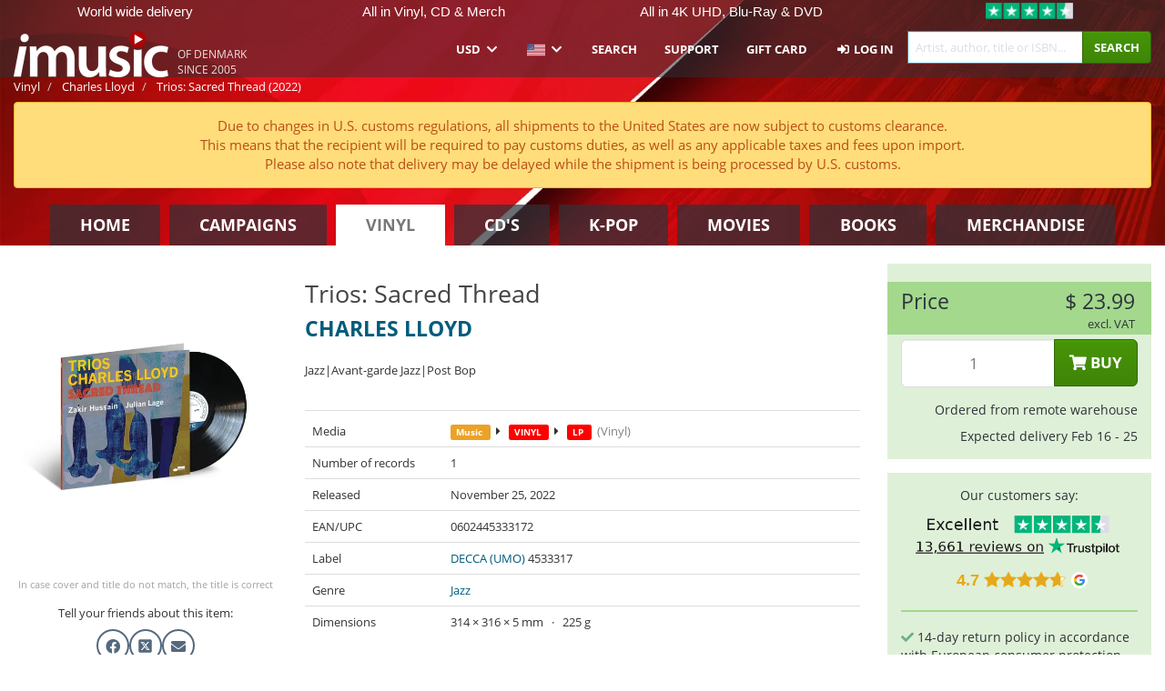

--- FILE ---
content_type: text/html; charset=UTF-8
request_url: https://imusic.co/music/0602445333172/charles-lloyd-2022-trios-sacred-thread-lp
body_size: 40913
content:
<!DOCTYPE HTML>
<html lang="en-US" xmlns="http://www.w3.org/1999/html">
<head>
    <title>Charles Lloyd · Trios: Sacred Thread (LP) (2022)</title>
    <meta name="description" content="LP (VINYL RECORDS) &quot;Trios: Sacred Thread&quot; by Charles Lloyd.
Genre: Jazz. Released Nov 25, 2022.
Weighs 225 g and measures 316 mm x 314 mm x 5 mm."/>
    <meta name="viewport" content="width=device-width, initial-scale=1.0">
    <meta charset="UTF-8">
    <meta http-equiv="X-UA-Compatible" content="IE=edge">
    <meta name="csrf-token" content="yQTfdTc0Wi2DXxh7APfaI5C32fuiE8asMNKVB5vb">
    <link rel="icon" type="image/png" href="/favicon-194x194.png" sizes="194x194">
    <link rel="canonical" href="https://imusic.co/music/0602445333172/charles-lloyd-2022-trios-sacred-thread-lp"/>
    <link rel="preload" as="style" href="https://imusic-static.b-cdn.net/build/assets/main-CyJ5eVLs.css" /><link rel="stylesheet" href="https://imusic-static.b-cdn.net/build/assets/main-CyJ5eVLs.css" />            <link rel="alternate" hreflang="da-DK" href="https://imusic.dk/music/0602445333172/charles-lloyd-2022-trios-sacred-thread-lp"/>
            <link rel="alternate" hreflang="en-US" href="https://imusic.co/music/0602445333172/charles-lloyd-2022-trios-sacred-thread-lp"/>
            <link rel="alternate" hreflang="no-NO" href="https://imusic.no/music/0602445333172/charles-lloyd-2022-trios-sacred-thread-lp"/>
            <link rel="alternate" hreflang="sv-SE" href="https://imusic.se/music/0602445333172/charles-lloyd-2022-trios-sacred-thread-lp"/>
            <link rel="alternate" hreflang="fi-FI" href="https://imusic.fi/music/0602445333172/charles-lloyd-2022-trios-sacred-thread-lp"/>
            <link rel="alternate" hreflang="de-DE" href="https://imusic.de/music/0602445333172/charles-lloyd-2022-trios-sacred-thread-lp"/>
            <link rel="alternate" hreflang="pt-BR" href="https://imusic.br.com/music/0602445333172/charles-lloyd-2022-trios-sacred-thread-lp"/>
            <link rel="alternate" hreflang="en-GB" href="https://imusic.uk/music/0602445333172/charles-lloyd-2022-trios-sacred-thread-lp"/>
            <link rel="alternate" hreflang="nl-BE" href="https://imusic.be/music/0602445333172/charles-lloyd-2022-trios-sacred-thread-lp"/>
            <link rel="alternate" hreflang="nl-NL" href="https://imusic.nl/music/0602445333172/charles-lloyd-2022-trios-sacred-thread-lp"/>
            <link rel="alternate" hreflang="de-CH" href="https://imusic.ch/music/0602445333172/charles-lloyd-2022-trios-sacred-thread-lp"/>
            <link rel="alternate" hreflang="es-ES" href="https://imusic.es/music/0602445333172/charles-lloyd-2022-trios-sacred-thread-lp"/>
            <link rel="alternate" hreflang="pt-PT" href="https://imusic.pt/music/0602445333172/charles-lloyd-2022-trios-sacred-thread-lp"/>
            <link rel="alternate" hreflang="fr-FR" href="https://imusic.fr/music/0602445333172/charles-lloyd-2022-trios-sacred-thread-lp"/>
            <link rel="alternate" hreflang="pl-PL" href="https://imusic.pl/music/0602445333172/charles-lloyd-2022-trios-sacred-thread-lp"/>
            <link rel="alternate" hreflang="en-SG" href="https://imusic.sg/music/0602445333172/charles-lloyd-2022-trios-sacred-thread-lp"/>
            <link rel="alternate" hreflang="en-AU" href="https://imusic.au/music/0602445333172/charles-lloyd-2022-trios-sacred-thread-lp"/>
            <link rel="alternate" hreflang="ja-JP" href="https://imusic.jp/music/0602445333172/charles-lloyd-2022-trios-sacred-thread-lp"/>
            <link rel="alternate" hreflang="en-NZ" href="https://imusic.nz/music/0602445333172/charles-lloyd-2022-trios-sacred-thread-lp"/>
            <link rel="alternate" hreflang="x-default" href="https://imusic.co/music/0602445333172/charles-lloyd-2022-trios-sacred-thread-lp"/>
        <script src="https://imusic-static.b-cdn.net/js/jquery.min.js"
            integrity="sha384-sh7LrJKhZVCSiklvQQdFfWqLoA/0X7Ir40zpIu7mrtoMlWbziSZ6MYKpTk5HoFL0" crossorigin="anonymous"></script>
        <script defer src="https://cdnjs.cloudflare.com/ajax/libs/twitter-bootstrap/3.4.1/js/bootstrap.min.js"
            integrity="sha256-nuL8/2cJ5NDSSwnKD8VqreErSWHtnEP9E7AySL+1ev4=" crossorigin="anonymous"></script>
    <script src="https://cdnjs.cloudflare.com/ajax/libs/jquery.form/4.3.0/jquery.form.min.js"
            integrity="sha384-qlmct0AOBiA2VPZkMY3+2WqkHtIQ9lSdAsAn5RUJD/3vA5MKDgSGcdmIv4ycVxyn" crossorigin="anonymous"></script>
    <link rel="preload" as="style" href="https://imusic-static.b-cdn.net/build/assets/app-Dhfpv9kO.css" /><link rel="modulepreload" href="https://imusic-static.b-cdn.net/build/assets/app-Du4g5Tfb.js" /><link rel="stylesheet" href="https://imusic-static.b-cdn.net/build/assets/app-Dhfpv9kO.css" /><script type="module" src="https://imusic-static.b-cdn.net/build/assets/app-Du4g5Tfb.js"></script>            
            
        <!-- Open Graph / Facebook Meta Tags -->
        <meta property="og:type" content="music.album">
        <meta property="og:url" content="https://imusic.co/music/0602445333172/charles-lloyd-2022-trios-sacred-thread-lp">
        <meta property="og:title" content="Charles Lloyd · Trios: Sacred Thread (LP) (2022)">
        <meta property="og:description" content="LP (VINYL RECORDS) &quot;Trios: Sacred Thread&quot; by Charles Lloyd.
Genre: Jazz. Released Nov 25, 2022.
Weighs 225 g and measures 316 mm x 314 mm x 5 mm.">
        <meta property="og:image" content="https://imusic.b-cdn.net/images/item/original/172/0602445333172.jpg?charles-lloyd-2022-trios-sacred-thread-lp&class=scaled&v=1666424666">
        <meta property="og:image:secure_url" content="https://imusic.b-cdn.net/images/item/original/172/0602445333172.jpg?charles-lloyd-2022-trios-sacred-thread-lp&class=scaled&v=1666424666">
        <meta property="og:image:width" content="550">
        <meta property="og:image:height" content="545">
        <meta property="og:site_name" content="iMusic">
        <meta property="og:locale" content="en_US">

                                                    <meta property="product:price:amount" content="23.99">
                <meta property="product:price:currency" content="USD">
                                        <meta property="product:availability" content="out of stock">
                                        <meta property="product:retailer_item_id" content="0602445333172">
                    
        <!-- Twitter Card Meta Tags -->
        <meta name="twitter:card" content="summary_large_image">
        <meta name="twitter:site" content="@imusicdk">
        <meta name="twitter:url" content="https://imusic.co/music/0602445333172/charles-lloyd-2022-trios-sacred-thread-lp">
        <meta name="twitter:title" content="Charles Lloyd · Trios: Sacred Thread (LP) (2022)">
        <meta name="twitter:description" content="LP (VINYL RECORDS) &quot;Trios: Sacred Thread&quot; by Charles Lloyd.
Genre: Jazz. Released Nov 25, 2022.
Weighs 225 g and measures 316 mm x 314 mm x 5 mm.">
        <meta name="twitter:image" content="https://imusic.b-cdn.net/images/item/original/172/0602445333172.jpg?charles-lloyd-2022-trios-sacred-thread-lp&class=scaled&v=1666424666">

                                    <meta property="music:musician" content="Charles Lloyd">
                                        <meta property="music:release_date" content="2022">
                        
    
    <script>
        if (/MSIE \d|Trident.*rv:/.test(navigator.userAgent)) {
            window.location = 'microsoft-edge:' + window.location;
            setTimeout(function () {
                window.location = 'https://go.microsoft.com/fwlink/?linkid=2135547';
            }, 1)
        }
    </script>

            <link rel="preload" as="style" href="https://imusic-static.b-cdn.net/build/assets/cc-DRDZlMXm.css" /><link rel="modulepreload" href="https://imusic-static.b-cdn.net/build/assets/cc-D4fqQRMT.js" /><link rel="stylesheet" href="https://imusic-static.b-cdn.net/build/assets/cc-DRDZlMXm.css" /><script type="module" src="https://imusic-static.b-cdn.net/build/assets/cc-D4fqQRMT.js"></script>    
                                        
<!-- Bing Analytics -->
<script type="text/plain" data-category="analytics" data-service="Bing Analytics">
         (function(w,d,t,r,u)
  {
    var f,n,i;
    w[u]=w[u]||[],f=function()
    {
      var o={ti:"5649144", enableAutoSpaTracking: true};
      o.q=w[u],w[u]=new UET(o),w[u].push("pageLoad")
    },
    n=d.createElement(t),n.src=r,n.async=1,n.onload=n.onreadystatechange=function()
    {
      var s=this.readyState;
      s&&s!=="loaded"&&s!=="complete"||(f(),n.onload=n.onreadystatechange=null)
    },
    i=d.getElementsByTagName(t)[0],i.parentNode.insertBefore(n,i)
  })
  (window,document,"script","//bat.bing.com/bat.js","uetq");
    window.uetq = window.uetq || [];
    window.uetq.push("config", "tcf", { "enabled" : true });
  if(! window.cookieConsent) {
                    window.uetq.push("consent", "default", {
                        ad_storage: "denied",
                        ad_user_data: "denied",
                        ad_personalization: "denied",
                        personalization_storage: "denied",
                        functionality_storage: "denied",
                        security_storage: "denied",
                        analytics_storage: "denied",
                    });
                }window.addEventListener("cc:onConsent", ({detail}) => {
                    var consent = window.cookieConsent.acceptedService("Bing Analytics", "analytics") ? "granted" : "denied";
                    window.uetq.push("consent", "update", {
                        ad_storage: consent,
                        ad_user_data: consent,
                        ad_personalization: consent,
                        personalization_storage: consent,
                        functionality_storage: consent,
                        security_storage: consent,
                        analytics_storage: consent,
                    });
                });

</script>                                                
<!-- Facebook Pixel -->
<script type="text/plain" data-category="analytics" data-service="Facebook">
    !function (f, b, e, v, n, t, s) {
        if (f.fbq) return;
        n = f.fbq = function () {
            n.callMethod ?
                n.callMethod.apply(n, arguments) : n.queue.push(arguments)
        };
        if (!f._fbq) f._fbq = n;
        n.push = n;
        n.loaded = !0;
        n.version = '2.0';
        n.queue = [];
        t = b.createElement(e);
        t.async = !0;
        t.src = v;
        s = b.getElementsByTagName(e)[0];
        s.parentNode.insertBefore(t, s)
    }(window, document, 'script', 'https://connect.facebook.net/en_US/fbevents.js');
    fbq("init", "354126079849093");


</script>
<noscript><img height="1" width="1" style="display:none" src="https://www.facebook.com/tr?id=354126079849093&ev=PageView&noscript=1"/></noscript>                                                
<!-- Tiktok Pixel -->
<script type="text/plain" data-category="analytics" data-service="Tiktok">
!function (w, d, t) {
    w.TiktokAnalyticsObject=t;var ttq=w[t]=w[t]||[];ttq.methods=["page","track","identify","instances","debug","on","off","once","ready","alias","group","enableCookie","disableCookie"],ttq.setAndDefer=function(t,e){t[e]=function(){t.push([e].concat(Array.prototype.slice.call(arguments,0)))}};for(var i=0;i<ttq.methods.length;i++)ttq.setAndDefer(ttq,ttq.methods[i]);ttq.instance=function(t){for(var e=ttq._i[t]||[],n=0;n<ttq.methods.length;n++)ttq.setAndDefer(e,ttq.methods[n]);return e},ttq.load=function(e,n){var i="https://analytics.tiktok.com/i18n/pixel/events.js";ttq._i=ttq._i||{},ttq._i[e]=[],ttq._i[e]._u=i,ttq._t=ttq._t||{},ttq._t[e]=+new Date,ttq._o=ttq._o||{},ttq._o[e]=n||{};var o=document.createElement("script");o.type="text/javascript",o.async=!0,o.src=i+"?sdkid="+e+"&lib="+t;var a=document.getElementsByTagName("script")[0];a.parentNode.insertBefore(o,a)};
    ttq.load('CB1D583C77U7034R0P1G');

}(window, document, 'ttq');</script>                                                
<!-- Google Analytics -->
<script type="text/javascript" data-category="analytics" data-service="Google Analytics" async src="https://www.googletagmanager.com/gtag/js?id=G-XQB26GNDXN"></script>
<script type="text/javascript" data-category="analytics" data-service="Google Analytics">
window.dataLayer = window.dataLayer || [];
function gtag() { dataLayer.push(arguments); }if(! window.cookieConsent) {
                    gtag("consent", "default", {
                        ad_storage: "denied",
                        ad_user_data: "denied",
                        ad_personalization: "denied",
                        personalization_storage: "denied",
                        functionality_storage: "denied",
                        security_storage: "denied",
                        analytics_storage: "denied",
                    });
                }window.addEventListener("cc:onConsent", ({detail}) => {
                    var consent = window.cookieConsent.acceptedService("Google Analytics", "analytics") ? "granted" : "denied";
                    gtag("consent", "update", {
                        ad_storage: consent,
                        ad_user_data: consent,
                        ad_personalization: consent,
                        personalization_storage: consent,
                        functionality_storage: consent,
                        security_storage: consent,
                        analytics_storage: consent,
                    }); gtag("js", new Date()); gtag("config", "G-XQB26GNDXN", {"anonymize_ip":true});
gtag("config", "AW-460148317", {"anonymize_ip":true,"send_page_view":false});
});

</script>                                                                                                
<!-- Reddit -->
<script type='text/plain' data-category='analytics' data-service='Reddit'>
!function(w,d){if(!w.rdt){var p=w.rdt=function(){p.sendEvent?p.sendEvent.apply(p,arguments):p.callQueue.push(arguments)};p.callQueue=[];var t=d.createElement('script');t.src='https://www.redditstatic.com/ads/pixel.js',t.async=!0;var s=d.getElementsByTagName('script')[0];s.parentNode.insertBefore(t,s)}}(window,document);rdt('init','a2_edj3et5f8jg9', {'useDecimalCurrencyValues':true,'email':'','externalId':''});rdt('track', 'PageVisit');

</script>                                            </head>
<body class="white-background">
<div class="container-fluid pagetop relative ">
            <div style="position: absolute; top: 0; bottom: 0; right: 0; left: 0; width: 100%; height: 100%; z-index: -1;">
            <img alt='Hero banner' loading='lazy' decoding='async' style='height: 100%; width: 100%; object-fit: cover; display: block;' srcset='https://imusic-static.b-cdn.net/storage/banners/vinyl/hero.vn.red.png?t=1655715352 640w, https://imusic-static.b-cdn.net/storage/banners/vinyl/hero.vn.red.png?t=1655715352 1024w' sizes='(max-width: 770px) 640px, 771px' src='https://imusic-static.b-cdn.net/storage/banners/vinyl/hero.vn.red.png?t=1655715352'>        </div>
        <nav class="row navbar navbar-default navbar-fixed-top hidden-print light" id="navbar-background"
         style="height: 85px"
         role="navigation">
                    <div class="top-banner" id="top-banner">
                <div class="messages">
                                    <span class="banner-phrase">World wide delivery</span>
                                    <span class="banner-phrase">All in Vinyl, CD & Merch</span>
                                    <span class="banner-phrase">All in 4K UHD, Blu-Ray & DVD</span>
                                    <span class="banner-phrase">Huge in k-pop</span>
                                    <span class="banner-phrase">7+ million items</span>
                                </div>
                <div class="tp">
                    <a href="https://www.trustpilot.com/review/www.imusic.dk" target="_blank">
                    <img loading="lazy" decoding="async" src="https://imusic-static.b-cdn.net/storage/trustpilot/small.png" style="width: auto; max-height: 18px; max-width: 250px; vertical-align: bottom;"
                         alt="Top-rated on Trustpilot based on thousands of customer reviews"/>
                    </a>
                </div>
            </div>
        
        <div class="container-fluid">
            <div class="navbar-header flex justify-between items-center">
                <div class="flex align-items-center">
                    <button type="button" class="navbar-toggle" id="navbar-menu-toggle" data-toggle="collapse" data-target="#top-navbar" style="float: none; margin-right: 5px;">
                        <span class="sr-only">Toggle navigation</span>
                        <span class="icon-bar"></span>
                        <span class="icon-bar"></span>
                        <span class="icon-bar" style="width: 12px;"></span>
                    </button>

                    <a href="/">
                        <div id="logo" style="background-image: url(https://imusic-static.b-cdn.net/images/logo.png)"></div>
                    </a>
                </div>

                <div class="flex align-items-center gap-2">
                    <button type="button" class="navbar-toggle search" data-toggle="collapse" data-target="#top-navbar-search">
                        <span class="fa fa-search"></span>
                    </button>

                    <button type="button" class="navbar-toggle">
                        <a href="/page/customer">
                            <span class="fa fa-user text-white"></span>
                        </a>
                    </button>

                    
                                            <span id="tagline">Of Denmark since 2005</span>
                                    </div>
            </div>

            <div class="collapse navbar-collapse" id="top-navbar-search" aria-expanded="false" style="height: 1px">
                <form action="/vinyl/search" role="search" class="visible-xs visible-sm hidden-print mt-4">
                    <div class="form-group mb-0">
                        <div class="input-group">
                            <input type="text" class="form-control" value=""
                                id="mainsearch3" name="query" placeholder="Artist, author, title or ISBN..."
                            >
                            <div class="input-group-btn">
                                <button class="btn btn-success" type="submit">Søg</button>
                            </div>
                        </div>
                    </div>
                </form>
            </div>

            <div class="collapse navbar-collapse" id="top-navbar" aria-expanded="false" style="height: 1px">
                <ul class="nav navbar-nav navbar-right" id="menu">
                    <li class="dropdown visible-xs">
                        <a href="#" class="dropdown-toggle" data-toggle="dropdown" onclick="return false" role="button"
                           aria-haspopup="true" aria-expanded="false">
                            <span class="lang-flag">Kategorier</span>
                            <span class="fa fa-chevron-down"></span>
                        </a>
                        <ul class="dropdown-menu" role="menu">
                                                            <li>
                                    <a href="/">
                                        Home                                    </a>
                                </li>
                                                            <li>
                                    <a href="/campaigns">
                                        Campaigns                                    </a>
                                </li>
                                                            <li>
                                    <a href="/vinyl">
                                        Vinyl                                    </a>
                                </li>
                                                            <li>
                                    <a href="/music">
                                        CD's                                    </a>
                                </li>
                                                            <li>
                                    <a href="/kpop">
                                        K-pop                                    </a>
                                </li>
                                                            <li>
                                    <a href="/movies">
                                        Movies                                    </a>
                                </li>
                                                            <li>
                                    <a href="/books">
                                        Books                                    </a>
                                </li>
                                                            <li>
                                    <a href="/merchandise">
                                        Merchandise                                    </a>
                                </li>
                                                    </ul>
                    </li>
                                        <li class="dropdown btn-group">
                        <a href="#" class="dropdown-toggle" data-toggle="dropdown" onclick="return false" role="button"
                           aria-haspopup="true" aria-expanded="false">
                            USD                            <span class="fa fa-chevron-down"></span>
                        </a>
                        <ul class="dropdown-menu" role="menu" id="currency-dropdown">
                                                            <li>
                                    <a role="menuitemradio"
                                       onclick="location.search = 'changeCurrency=AUD'">
                                        AUD &nbsp;
                                        <span class="text-muted pr-4">(Australian Dollars)</span>
                                                                                    <span class="pull-right">A$</span>
                                                                            </a>
                                </li>
                                                            <li>
                                    <a role="menuitemradio"
                                       onclick="location.search = 'changeCurrency=BRL'">
                                        BRL &nbsp;
                                        <span class="text-muted pr-4">(Brazilian real)</span>
                                                                                    <span class="pull-right">R$</span>
                                                                            </a>
                                </li>
                                                            <li>
                                    <a role="menuitemradio"
                                       onclick="location.search = 'changeCurrency=CAD'">
                                        CAD &nbsp;
                                        <span class="text-muted pr-4">(Canadian Dollars)</span>
                                                                                    <span class="pull-right">CA$</span>
                                                                            </a>
                                </li>
                                                            <li>
                                    <a role="menuitemradio"
                                       onclick="location.search = 'changeCurrency=CHF'">
                                        CHF &nbsp;
                                        <span class="text-muted pr-4">(Swiss francs)</span>
                                                                                    <span class="pull-right">SFr.</span>
                                                                            </a>
                                </li>
                                                            <li>
                                    <a role="menuitemradio"
                                       onclick="location.search = 'changeCurrency=CNY'">
                                        CNY &nbsp;
                                        <span class="text-muted pr-4">(Chinese yuan)</span>
                                                                                    <span class="pull-right">元</span>
                                                                            </a>
                                </li>
                                                            <li>
                                    <a role="menuitemradio"
                                       onclick="location.search = 'changeCurrency=CZK'">
                                        CZK &nbsp;
                                        <span class="text-muted pr-4">(Czech koruny)</span>
                                                                                    <span class="pull-right">Kč</span>
                                                                            </a>
                                </li>
                                                            <li>
                                    <a role="menuitemradio"
                                       onclick="location.search = 'changeCurrency=DKK'">
                                        DKK &nbsp;
                                        <span class="text-muted pr-4">(Danske kroner)</span>
                                                                            </a>
                                </li>
                                                            <li>
                                    <a role="menuitemradio"
                                       onclick="location.search = 'changeCurrency=EUR'">
                                        EUR &nbsp;
                                        <span class="text-muted pr-4">(Euro)</span>
                                                                                    <span class="pull-right">€</span>
                                                                            </a>
                                </li>
                                                            <li>
                                    <a role="menuitemradio"
                                       onclick="location.search = 'changeCurrency=GBP'">
                                        GBP &nbsp;
                                        <span class="text-muted pr-4">(Pounds Sterling)</span>
                                                                                    <span class="pull-right">£</span>
                                                                            </a>
                                </li>
                                                            <li>
                                    <a role="menuitemradio"
                                       onclick="location.search = 'changeCurrency=HKD'">
                                        HKD &nbsp;
                                        <span class="text-muted pr-4">(Hong Kong dollars)</span>
                                                                                    <span class="pull-right">HK$</span>
                                                                            </a>
                                </li>
                                                            <li>
                                    <a role="menuitemradio"
                                       onclick="location.search = 'changeCurrency=HUF'">
                                        HUF &nbsp;
                                        <span class="text-muted pr-4">(Hungarian forints)</span>
                                                                                    <span class="pull-right">Ft</span>
                                                                            </a>
                                </li>
                                                            <li>
                                    <a role="menuitemradio"
                                       onclick="location.search = 'changeCurrency=ILS'">
                                        ILS &nbsp;
                                        <span class="text-muted pr-4">(Israeli shekel)</span>
                                                                                    <span class="pull-right">₪</span>
                                                                            </a>
                                </li>
                                                            <li>
                                    <a role="menuitemradio"
                                       onclick="location.search = 'changeCurrency=ISK'">
                                        ISK &nbsp;
                                        <span class="text-muted pr-4">(Icelandic kronur)</span>
                                                                                    <span class="pull-right">Íkr</span>
                                                                            </a>
                                </li>
                                                            <li>
                                    <a role="menuitemradio"
                                       onclick="location.search = 'changeCurrency=JPY'">
                                        JPY &nbsp;
                                        <span class="text-muted pr-4">(Japanese yen)</span>
                                                                                    <span class="pull-right">¥</span>
                                                                            </a>
                                </li>
                                                            <li>
                                    <a role="menuitemradio"
                                       onclick="location.search = 'changeCurrency=KRW'">
                                        KRW &nbsp;
                                        <span class="text-muted pr-4">(South Korean won)</span>
                                                                                    <span class="pull-right">₩</span>
                                                                            </a>
                                </li>
                                                            <li>
                                    <a role="menuitemradio"
                                       onclick="location.search = 'changeCurrency=MXN'">
                                        MXN &nbsp;
                                        <span class="text-muted pr-4">(Mexican peso)</span>
                                                                                    <span class="pull-right">Mex$</span>
                                                                            </a>
                                </li>
                                                            <li>
                                    <a role="menuitemradio"
                                       onclick="location.search = 'changeCurrency=NOK'">
                                        NOK &nbsp;
                                        <span class="text-muted pr-4">(Norwegian kroner)</span>
                                                                                    <span class="pull-right">NOK</span>
                                                                            </a>
                                </li>
                                                            <li>
                                    <a role="menuitemradio"
                                       onclick="location.search = 'changeCurrency=NZD'">
                                        NZD &nbsp;
                                        <span class="text-muted pr-4">(New Zealand dollars)</span>
                                                                                    <span class="pull-right">NZ$</span>
                                                                            </a>
                                </li>
                                                            <li>
                                    <a role="menuitemradio"
                                       onclick="location.search = 'changeCurrency=PLN'">
                                        PLN &nbsp;
                                        <span class="text-muted pr-4">(Polish złotys)</span>
                                                                                    <span class="pull-right">zł</span>
                                                                            </a>
                                </li>
                                                            <li>
                                    <a role="menuitemradio"
                                       onclick="location.search = 'changeCurrency=SEK'">
                                        SEK &nbsp;
                                        <span class="text-muted pr-4">(Svenske kroner)</span>
                                                                                    <span class="pull-right">SEK</span>
                                                                            </a>
                                </li>
                                                            <li>
                                    <a role="menuitemradio"
                                       onclick="location.search = 'changeCurrency=SGD'">
                                        SGD &nbsp;
                                        <span class="text-muted pr-4">(Singapore dollars)</span>
                                                                                    <span class="pull-right">S$</span>
                                                                            </a>
                                </li>
                                                            <li>
                                    <a role="menuitemradio"
                                       onclick="location.search = 'changeCurrency=TRY'">
                                        TRY &nbsp;
                                        <span class="text-muted pr-4">(Turkish lira)</span>
                                                                                    <span class="pull-right">₺</span>
                                                                            </a>
                                </li>
                                                            <li>
                                    <a role="menuitemradio"
                                       onclick="location.search = 'changeCurrency=USD'">
                                        USD &nbsp;
                                        <span class="text-muted pr-4">(Dollars)</span>
                                                                                    <span class="pull-right">$</span>
                                                                            </a>
                                </li>
                                                            <li>
                                    <a role="menuitemradio"
                                       onclick="location.search = 'changeCurrency=ZAR'">
                                        ZAR &nbsp;
                                        <span class="text-muted pr-4">(South African rand)</span>
                                                                                    <span class="pull-right">R</span>
                                                                            </a>
                                </li>
                                                    </ul>
                    </li>
                    <li class="dropdown">
                        <a href="#" class="dropdown-toggle" data-toggle="dropdown" onclick="return false" role="button"
                           aria-haspopup="true" aria-expanded="false">
                            <span class="lang-flag"><img src="https://imusic-static.b-cdn.net/images/flags/us.png" height="14" title="US" alt="US"></img></span>
                            <span class="fa fa-chevron-down"></span>
                        </a>
                        <ul class="dropdown-menu" role="menu">
                                                            <li><a role="menuitemradio"  rel="alternate" href="https://imusic.dk/music/0602445333172/charles-lloyd-2022-trios-sacred-thread-lp" hreflang="da-DK"><span class="lang-flag"><img src="https://imusic-static.b-cdn.net/images/flags/dk.png" height="14" title="DK" alt="DK"></img></span> <span class="lang-text">Dansk</span></a></li>
                                                            <li><a role="menuitemradio"  rel="alternate" href="https://imusic.de/music/0602445333172/charles-lloyd-2022-trios-sacred-thread-lp" hreflang="de-DE"><span class="lang-flag"><img src="https://imusic-static.b-cdn.net/images/flags/de.png" height="14" title="DE" alt="DE"></img></span> <span class="lang-text">Deutsch</span></a></li>
                                                            <li><a role="menuitemradio"  rel="alternate" href="https://imusic.ch/music/0602445333172/charles-lloyd-2022-trios-sacred-thread-lp" hreflang="de-CH"><span class="lang-flag"><img src="https://imusic-static.b-cdn.net/images/flags/ch.png" height="14" title="CH" alt="CH"></img></span> <span class="lang-text">Deutsch (Switzerland)</span></a></li>
                                                            <li><a role="menuitemradio"  rel="alternate" href="https://imusic.co/music/0602445333172/charles-lloyd-2022-trios-sacred-thread-lp" hreflang="en-US"><span class="lang-flag"><img src="https://imusic-static.b-cdn.net/images/flags/us.png" height="14" title="US" alt="US"></img></span> <span class="lang-text">English</span></a></li>
                                                            <li><a role="menuitemradio"  rel="alternate" href="https://imusic.au/music/0602445333172/charles-lloyd-2022-trios-sacred-thread-lp" hreflang="en-AU"><span class="lang-flag"><img src="https://imusic-static.b-cdn.net/images/flags/au.png" height="14" title="AU" alt="AU"></img></span> <span class="lang-text">English (Australia)</span></a></li>
                                                            <li><a role="menuitemradio"  rel="alternate" href="https://imusic.nz/music/0602445333172/charles-lloyd-2022-trios-sacred-thread-lp" hreflang="en-NZ"><span class="lang-flag"><img src="https://imusic-static.b-cdn.net/images/flags/nz.png" height="14" title="NZ" alt="NZ"></img></span> <span class="lang-text">English (New Zealand)</span></a></li>
                                                            <li><a role="menuitemradio"  rel="alternate" href="https://imusic.sg/music/0602445333172/charles-lloyd-2022-trios-sacred-thread-lp" hreflang="en-SG"><span class="lang-flag"><img src="https://imusic-static.b-cdn.net/images/flags/sg.png" height="14" title="SG" alt="SG"></img></span> <span class="lang-text">English (Singapore)</span></a></li>
                                                            <li><a role="menuitemradio"  rel="alternate" href="https://imusic.uk/music/0602445333172/charles-lloyd-2022-trios-sacred-thread-lp" hreflang="en-GB"><span class="lang-flag"><img src="https://imusic-static.b-cdn.net/images/flags/gb.png" height="14" title="GB" alt="GB"></img></span> <span class="lang-text">English (United Kingdom)</span></a></li>
                                                            <li><a role="menuitemradio"  rel="alternate" href="https://imusic.es/music/0602445333172/charles-lloyd-2022-trios-sacred-thread-lp" hreflang="es-ES"><span class="lang-flag"><img src="https://imusic-static.b-cdn.net/images/flags/es.png" height="14" title="ES" alt="ES"></img></span> <span class="lang-text">Español</span></a></li>
                                                            <li><a role="menuitemradio"  rel="alternate" href="https://imusic.fr/music/0602445333172/charles-lloyd-2022-trios-sacred-thread-lp" hreflang="fr-FR"><span class="lang-flag"><img src="https://imusic-static.b-cdn.net/images/flags/fr.png" height="14" title="FR" alt="FR"></img></span> <span class="lang-text">Français</span></a></li>
                                                            <li><a role="menuitemradio"  rel="alternate" href="https://imusic.nl/music/0602445333172/charles-lloyd-2022-trios-sacred-thread-lp" hreflang="nl-NL"><span class="lang-flag"><img src="https://imusic-static.b-cdn.net/images/flags/nl.png" height="14" title="NL" alt="NL"></img></span> <span class="lang-text">Nederlands</span></a></li>
                                                            <li><a role="menuitemradio"  rel="alternate" href="https://imusic.no/music/0602445333172/charles-lloyd-2022-trios-sacred-thread-lp" hreflang="no-NO"><span class="lang-flag"><img src="https://imusic-static.b-cdn.net/images/flags/no.png" height="14" title="NO" alt="NO"></img></span> <span class="lang-text">Norsk</span></a></li>
                                                            <li><a role="menuitemradio"  rel="alternate" href="https://imusic.pl/music/0602445333172/charles-lloyd-2022-trios-sacred-thread-lp" hreflang="pl-PL"><span class="lang-flag"><img src="https://imusic-static.b-cdn.net/images/flags/pl.png" height="14" title="PL" alt="PL"></img></span> <span class="lang-text">Polski</span></a></li>
                                                            <li><a role="menuitemradio"  rel="alternate" href="https://imusic.pt/music/0602445333172/charles-lloyd-2022-trios-sacred-thread-lp" hreflang="pt-PT"><span class="lang-flag"><img src="https://imusic-static.b-cdn.net/images/flags/pt.png" height="14" title="PT" alt="PT"></img></span> <span class="lang-text">Português</span></a></li>
                                                            <li><a role="menuitemradio"  rel="alternate" href="https://imusic.br.com/music/0602445333172/charles-lloyd-2022-trios-sacred-thread-lp" hreflang="pt-BR"><span class="lang-flag"><img src="https://imusic-static.b-cdn.net/images/flags/br.png" height="14" title="BR" alt="BR"></img></span> <span class="lang-text">Português do Brasil</span></a></li>
                                                            <li><a role="menuitemradio"  rel="alternate" href="https://imusic.fi/music/0602445333172/charles-lloyd-2022-trios-sacred-thread-lp" hreflang="fi-FI"><span class="lang-flag"><img src="https://imusic-static.b-cdn.net/images/flags/fi.png" height="14" title="FI" alt="FI"></img></span> <span class="lang-text">Suomi</span></a></li>
                                                            <li><a role="menuitemradio"  rel="alternate" href="https://imusic.se/music/0602445333172/charles-lloyd-2022-trios-sacred-thread-lp" hreflang="sv-SE"><span class="lang-flag"><img src="https://imusic-static.b-cdn.net/images/flags/se.png" height="14" title="SE" alt="SE"></img></span> <span class="lang-text">Svenska</span></a></li>
                                                            <li><a role="menuitemradio"  rel="alternate" href="https://imusic.be/music/0602445333172/charles-lloyd-2022-trios-sacred-thread-lp" hreflang="nl-BE"><span class="lang-flag"><img src="https://imusic-static.b-cdn.net/images/flags/be.png" height="14" title="BE" alt="BE"></img></span> <span class="lang-text">Vlaamse (Belgium)</span></a></li>
                                                            <li><a role="menuitemradio"  rel="alternate" href="https://imusic.jp/music/0602445333172/charles-lloyd-2022-trios-sacred-thread-lp" hreflang="ja-JP"><span class="lang-flag"><img src="https://imusic-static.b-cdn.net/images/flags/jp.png" height="14" title="JP" alt="JP"></img></span> <span class="lang-text">日本語</span></a></li>
                                                    </ul>
                    </li>
                                            <li class="dropdown">
            <a href="/page/search" class="hidden-xs hidden-sm" role="button" aria-haspopup="true" aria-expanded="false">Search</a>
        <a href="#" class="hidden-md hidden-lg dropdown-toggle" data-toggle="dropdown" onclick="return false" role="button" aria-haspopup="true" aria-expanded="false">Search</a>
        <ul class="dropdown-menu multi-level" role="menu">
            <li class="hidden-md hidden-lg">
                <a href="/page/search" role="menuitem"><span class="fa fa-search"> </span>&nbsp;Search</a>            </li>
                                                        <li class="">
                    
                                          <a class="inline-block" href="/page/search?advanced=1" role="menuitem"><span class="fa fa-search-plus"> </span>&nbsp;Advanced Search Options</a>                    
                                    </li>
                    </ul>
    </li>

                                            <li class="dropdown">
            <a href="/page/contact" class="hidden-xs hidden-sm" role="button" aria-haspopup="true" aria-expanded="false">Support</a>
        <a href="#" class="hidden-md hidden-lg dropdown-toggle" data-toggle="dropdown" onclick="return false" role="button" aria-haspopup="true" aria-expanded="false">Support</a>
        <ul class="dropdown-menu multi-level" role="menu">
            <li class="hidden-md hidden-lg">
                <a href="/page/contact" role="menuitem">Support</a>            </li>
                                                        <li class="">
                    
                                          <a class="inline-block" href="/exposure/6488/vigtig-info-i-forbindelse-med-julen" role="menuitem"><span class="fa fa-tree"> </span>&nbsp;Christmas Info</a>                    
                                    </li>
                                            <li class="">
                    
                                          <a class="inline-block" href="/page/faq" role="menuitem">General FAQ</a>                    
                                    </li>
                                            <li class="">
                    
                                          <a class="inline-block" href="/exposure/10037/vinyl-faq" role="menuitem">Vinyl FAQ</a>                    
                                    </li>
                                            <li class="">
                    
                                          <a class="inline-block" href="/page/contact" role="menuitem">Contact</a>                    
                                    </li>
                    </ul>
    </li>

                                            <li class="dropdown">
      <a href="/giftcard" role="menuitem">Gift Card</a>    </li>

                                            <li class="dropdown">
      <a href="/page/login" role="menuitem"><span class="fa fa-sign-in-alt"> </span>&nbsp;Log in</a>    </li>

                                                                <li class="visible-md visible-lg">
                            <div id="searchbar">
                                <form action="/vinyl/search">
                                    <div class="input-group search-form-group">
                                        <input type="text" class="form-control typeahead" id="mainsearch" name="query"
                                               value=""
                                               placeholder="Artist, author, title or ISBN..." autocomplete="off" accesskey="f"/>
                                        <span class="input-group-btn">
                                            <button class="btn btn-success" type="submit">Search</button>
                                        </span>
                                    </div>
                                </form>
                            </div>
                        </li>
                    
                    
<li class="dropdown cart  hidden-xs">
    </li>                    
<li class="hidden-xs cart-btn">
    </li>                </ul>
            </div>
        </div>
    </nav>

    <div id="breadcrumb" class="row breadcrumb-container hidden-print" style="margin-top: 78px">
        <ol class="breadcrumb light" itemscope itemtype="https://schema.org/BreadcrumbList">
                                        <li itemprop="itemListElement" itemscope itemtype="https://schema.org/ListItem">
                    <a itemprop="item" itemtype="https://schema.org/Thing" href="/vinyl">
                        <span itemprop="name">Vinyl</span>
                    </a>
                    <meta itemprop="position" content="1"/>
                </li>
                            <li itemprop="itemListElement" itemscope itemtype="https://schema.org/ListItem">
                    <a itemprop="item" itemtype="https://schema.org/Thing" href="/artist/Charles+Lloyd">
                        <span itemprop="name">Charles Lloyd</span>
                    </a>
                    <meta itemprop="position" content="2"/>
                </li>
                            <li itemprop="itemListElement" itemscope itemtype="https://schema.org/ListItem">
                    <a itemprop="item" itemtype="https://schema.org/Thing" href="/music/0602445333172/charles-lloyd-2022-trios-sacred-thread-lp">
                        <span itemprop="name">Trios: Sacred Thread (2022)</span>
                    </a>
                    <meta itemprop="position" content="3"/>
                </li>
                                </ol>
    </div>

    <div class="row row-centered hidden-print">
        <div class="col-centered col-sm-10 col-xs-12" id="messages">
                    </div>
    </div>


                            <div style="font-size: 1.5rem" class="alert alert-warning text-center" role="alert">
    <p>
        Due to changes in U.S. customs regulations, all shipments to the United States are now subject to customs clearance. <br />
        This means that the recipient will be required to pay customs duties, as well as any applicable taxes and fees upon import.<br />
        Please also note that delivery may be delayed while the shipment is being processed by U.S. customs.
    </p>
</div>            
    <div id="tabs" class="row hidden-print">
        <div class="container">
            <div class="row">
                                <ul class="nav nav-tabs nav-justified hidden-xs hidden-sm">
                                            <li class="overhead-size "
                            style="font-size: calc(100vw / (8 * 9))">
                            <a href="/"
                               style="padding: calc(100vw / (8 * 16))">
                                Home                            </a>
                        </li>
                                            <li class="overhead-size "
                            style="font-size: calc(100vw / (8 * 9))">
                            <a href="/campaigns"
                               style="padding: calc(100vw / (8 * 16))">
                                Campaigns                            </a>
                        </li>
                                            <li class="overhead-size active"
                            style="font-size: calc(100vw / (8 * 9))">
                            <a href="/vinyl"
                               style="padding: calc(100vw / (8 * 16))">
                                Vinyl                            </a>
                        </li>
                                            <li class="overhead-size "
                            style="font-size: calc(100vw / (8 * 9))">
                            <a href="/music"
                               style="padding: calc(100vw / (8 * 16))">
                                CD's                            </a>
                        </li>
                                            <li class="overhead-size "
                            style="font-size: calc(100vw / (8 * 9))">
                            <a href="/kpop"
                               style="padding: calc(100vw / (8 * 16))">
                                K-pop                            </a>
                        </li>
                                            <li class="overhead-size "
                            style="font-size: calc(100vw / (8 * 9))">
                            <a href="/movies"
                               style="padding: calc(100vw / (8 * 16))">
                                Movies                            </a>
                        </li>
                                            <li class="overhead-size "
                            style="font-size: calc(100vw / (8 * 9))">
                            <a href="/books"
                               style="padding: calc(100vw / (8 * 16))">
                                Books                            </a>
                        </li>
                                            <li class="overhead-size "
                            style="font-size: calc(100vw / (8 * 9))">
                            <a href="/merchandise"
                               style="padding: calc(100vw / (8 * 16))">
                                Merchandise                            </a>
                        </li>
                                    </ul>
            </div>
        </div>
    </div>

            <form action="/vinyl/search" role="search"
              class="visible-xs visible-sm hidden-print">
            <div class="form-group">
                <div class="input-group">
                    <div class="input-group-btn">
                        <button type="button" class="btn btn-default dropdown-toggle" data-toggle="dropdown">
                            Vinyl <span class="caret"></span>
                        </button>
                        <ul class="dropdown-menu">
                                                            <li><a href="/">Home</a></li>
                                                            <li><a href="/campaigns">Campaigns</a></li>
                                                            <li><a href="/vinyl">Vinyl</a></li>
                                                            <li><a href="/music">CD's</a></li>
                                                            <li><a href="/kpop">K-pop</a></li>
                                                            <li><a href="/movies">Movies</a></li>
                                                            <li><a href="/books">Books</a></li>
                                                            <li><a href="/merchandise">Merchandise</a></li>
                                                    </ul>
                    </div>
                    <input type="text" class="form-control" value=""
                           id="mainsearch2" name="query" placeholder="Artist, author, title or ISBN...">
                    <div class="input-group-btn">
                        <button class="btn btn-success" type="submit">Search</button>
                    </div>

                </div>
            </div>
        </form>
    </div>

<div class="white-background">
    <div class="container-fluid " id="content">
                    <link rel="preload" as="style" href="https://imusic-static.b-cdn.net/build/assets/item-Ce1H3Bte.css" /><link rel="modulepreload" href="https://imusic-static.b-cdn.net/build/assets/item-l3_H_4af.js" /><link rel="stylesheet" href="https://imusic-static.b-cdn.net/build/assets/item-Ce1H3Bte.css" /><script type="module" src="https://imusic-static.b-cdn.net/build/assets/item-l3_H_4af.js"></script>
<div class="row">
    <div class="col-md-3 col-sm-6 col-xs-12 item-container">
        <div class="text-center side-column pull-right-lg append-exposure-tag-container-on-devices">
            <div class="item-cover-container">
                <img loading="lazy" decoding="async" class="item-cover" src="https://imusic.b-cdn.net/images/item/original/172/0602445333172.jpg?charles-lloyd-2022-trios-sacred-thread-lp&class=scaled&v=1666424666"
                     alt="Trios: Sacred Thread - Charles Lloyd - Music - DECCA (UMO) - 0602445333172 - November 25, 2022">
            </div>
                                                                                        
            <span class="help-block cover-notice">
                In case cover and title do not match, the title is correct            </span>
            <div style="margin-top: 15px;" class="hidden-xs">
                <p class="text-center">Tell your friends about this item:</p>
                <div class="row row-centered margin-bottom">
                    <div class="col-centered">
                        <ul class="list-inline social light-bg">
                            <li class="facebook">
                                <a href="https://www.facebook.com/sharer.php?p%5Burl%5D=https%3A%2F%2Fimusic.co%2Fmusic%2F0602445333172%2Fcharles-lloyd-2022-trios-sacred-thread-lp"
                                   target="_blank" title="Del på Facebook">
                                    <i class="fab fa-facebook fa-2x"></i>
                                </a>
                            </li>
                            <li class="x">
                                <a href="https://x.com/share?url=https%3A%2F%2Fimusic.co%2Fmusic%2F0602445333172%2Fcharles-lloyd-2022-trios-sacred-thread-lp&text=Charles%20Lloyd%20%C2%B7%20Trios%3A%20Sacred%20Thread%20%28LP%29%20%282022%29" target="_blank" title="Del på X" rel="noopener">
                                    <svg xmlns="http://www.w3.org/2000/svg" viewBox="0 0 640 640" width="21" height="21" fill="#54697E" aria-hidden="true" style="margin-top:6px;">
                                        <path d="M160 96C124.7 96 96 124.7 96 160L96 480C96 515.3 124.7 544 160 544L480 544C515.3 544 544 515.3 544 480L544 160C544 124.7 515.3 96 480 96L160 96zM457.1 180L353.3 298.6L475.4 460L379.8 460L305 362.1L219.3 460L171.8 460L282.8 333.1L165.7 180L263.7 180L331.4 269.5L409.6 180L457.1 180zM419.3 431.6L249.4 206.9L221.1 206.9L392.9 431.6L419.3 431.6z"/>
                                    </svg>
                                </a>
                            </li>
                            <li class="sendmail">
                                <a href="mailto:?subject=Charles%20Lloyd%20%C2%B7%20Trios%3A%20Sacred%20Thread%20%28LP%29%20%282022%29&body=https%3A%2F%2Fimusic.co%2Fmusic%2F0602445333172%2Fcharles-lloyd-2022-trios-sacred-thread-lp"
                                   title="Send på mail">
                                    <i class="fas fa-envelope fa-2x"> </i>
                                </a>
                            </li>
                        </ul>
                    </div>
                </div>
            </div>
        </div>

        <h1 class="h2 title visible-xs">
                            <div class="artist h2">
                    <a href="/artist/Charles+Lloyd" title="Search for other releases featuring Charles Lloyd">Charles Lloyd</a>                </div>
                        Trios: Sacred Thread                            <span class="hidden">
                    Charles Lloyd                </span>
                                </h1>

        
        
            </div>

            <script type="application/ld+json">
            {"@context":"http://schema.org","@graph":[{"@context":"http://schema.org","@type":"Product","name":"Trios: Sacred Thread","description":"","image":"https://imusic.b-cdn.net/images/item/original/172/0602445333172.jpg?charles-lloyd-2022-trios-sacred-thread-lp\u0026class=scaled\u0026v=1666424666","gtin13":"0602445333172","offers":{"@type":"Offer","availability":"https://schema.org/OutOfStock","itemCondition":"https://schema.org/NewCondition","priceValidUntil":"2026-02-03T17:26:02+01:00","priceCurrency":"USD","url":"https://imusic.co/music/0602445333172/charles-lloyd-2022-trios-sacred-thread-lp","hasMerchantReturnPolicy":{"@type":"MerchantReturnPolicy","applicableCountry":["US","AU","CN","JP","MX","NZ","HK","TW"],"returnPolicyCategory":"https://schema.org/MerchantReturnFiniteReturnWindow","merchantReturnDays":14,"returnMethod":"https://schema.org/ReturnByMail","returnFees":"https://schema.org/ReturnFeesCustomerResponsibility"},"price":23.99}},{"@type":"MusicAlbum","name":"Trios: Sacred Thread","numTracks":0,"byArtist":{"@type":"MusicGroup","name":"Charles Lloyd"},"datePublished":"2022-11-25","track":[{"@type":"MusicRecording","position":1,"name":"Desolation Sound"},{"@type":"MusicRecording","position":2,"name":"Guman"},{"@type":"MusicRecording","position":3,"name":"Nachekita\u0027s Lament"},{"@type":"MusicRecording","position":4,"name":"Saraswati"},{"@type":"MusicRecording","position":5,"name":"Kuti"},{"@type":"MusicRecording","position":6,"name":"Tales of Rumi"},{"@type":"MusicRecording","position":7,"name":"The Blessing"}]}]}        </script>
    
    <div class="col-md-3 col-md-push-6 col-sm-6 col-xs-12">
        <div class="side-column pull-left-lg">
            <div class="put-in-cart background-buy">
                                                        <div class="row buy">
                        <div class="col-xs-12">
                            <div class="pull-left">Price</div>
                            <div class="pull-right" data-toggle="tooltip"
                                 title="">
                                $ 23.99                            </div>
                                                            <div class="pull-right vat-spec">excl. VAT</div>
                                                    </div>
                    </div>
                                                                                    <form role="form" name="addToCart" id="addToCartForm" method="POST" action="/page/cart?v=1770049562" class="" data-ajax><input type="hidden" name="_form" id="addToCart-_form" value="addToCart" class="form-control" placeholder=" "><input type="hidden" name="_token" id="addToCart-_token" value="yQTfdTc0Wi2DXxh7APfaI5C32fuiE8asMNKVB5vb" class="form-control" placeholder=" ">

<div class="form-group" id="quantityRow"><div class="input-group"><input type="number" name="quantity" id="addToCart-quantity" value="1" pattern="^[0-9]+$" min="1" max="50" oninvalid="setCustomValidity('Limited to 50 pcs. per customer')" oninput="setCustomValidity('')" class="form-control input-lg text-center" step="1" style="padding-left: 10px; padding-right: 5px" placeholder="Amount"/><span class="input-group-btn"><button type="submit" class="btn btn-lg btn-success"><span class="fas fa-shopping-cart"></span> Buy</button></span></div></div><div class="form-group" id="actionRow"><input type="hidden" name="action" id="addToCart-action" value="add" class="form-control" placeholder=" "></div><div class="form-group" id="itemIdRow"><input type="hidden" name="itemId" id="addToCart-itemId" value="602445333172" class="form-control" placeholder=" "></div></form>
                                                                                                    <p class="pull-right">Ordered from remote warehouse</p>
                                                                <div class="row">
                        <div class="col-xs-12">
                                                                                        <div class="pull-right">
                                    Expected delivery Feb 16 - 25                                </div>
                                                    </div>
                    </div>

                                        
                    
                    
                                                </div>

            
            
            <div class="put-in-cart background-buy">
                <p class="text-center">Our customers say:</p>
                <a style="display:block; text-align: center"
                   href="https://US.trustpilot.com/review/www.imusic.dk?utm_medium=iMusic&utm_source=static">
                    <img loading="lazy" decoding="async" src="https://imusic-static.b-cdn.net/storage/trustpilot/en.png" style="width: 100%; height: auto; max-width: 250px;"/>
                </a>
                                    <div class="text-center" style="margin-top: 10px;">
                        <div id="google-reviews">
    <a href="https://g.co/kgs/NSmDCdC" target="_blank">
        <svg xmlns="http://www.w3.org/2000/svg" viewBox="0 0 220 50" style="height:30px;">
            <text x="10" y="35" font-family="Arial" font-size="30" font-weight="bold"
                  fill="#E6A817">4.7</text>

            <!-- Star 1 (fully filled) -->
            <defs>
                <clipPath id="clip1">
                    <rect x="60" y="0" width="30" height="50"/>
                </clipPath>
            </defs>
            <path d="M75 10 L79.5 19.2 L89.6 20.4 L82.3 27.4 L83.9 37.6 L75 32.8 L66.1 37.6 L67.7 27.4 L60.4 20.4 L70.5 19.2 Z"
                  stroke="#E6A817" stroke-width="1" fill="white"/>
            <path d="M75 10 L79.5 19.2 L89.6 20.4 L82.3 27.4 L83.9 37.6 L75 32.8 L66.1 37.6 L67.7 27.4 L60.4 20.4 L70.5 19.2 Z"
                  stroke="none" fill="#E6A817" clip-path="url(#clip1)"/>

            <!-- Star 2 (fully filled) -->
            <defs>
                <clipPath id="clip2">
                    <rect x="90" y="0" width="30" height="50"/>
                </clipPath>
            </defs>
            <path d="M105 10 L109.5 19.2 L119.6 20.4 L112.3 27.4 L113.9 37.6 L105 32.8 L96.1 37.6 L97.7 27.4 L90.4 20.4 L100.5 19.2 Z"
                  stroke="#E6A817" stroke-width="1" fill="white"/>
            <path d="M105 10 L109.5 19.2 L119.6 20.4 L112.3 27.4 L113.9 37.6 L105 32.8 L96.1 37.6 L97.7 27.4 L90.4 20.4 L100.5 19.2 Z"
                  stroke="none" fill="#E6A817" clip-path="url(#clip2)"/>

            <!-- Star 3 (fully filled) -->
            <defs>
                <clipPath id="clip3">
                    <rect x="120" y="0" width="30" height="50"/>
                </clipPath>
            </defs>
            <path d="M135 10 L139.5 19.2 L149.6 20.4 L142.3 27.4 L143.9 37.6 L135 32.8 L126.1 37.6 L127.7 27.4 L120.4 20.4 L130.5 19.2 Z"
                  stroke="#E6A817" stroke-width="1" fill="white"/>
            <path d="M135 10 L139.5 19.2 L149.6 20.4 L142.3 27.4 L143.9 37.6 L135 32.8 L126.1 37.6 L127.7 27.4 L120.4 20.4 L130.5 19.2 Z"
                  stroke="none" fill="#E6A817" clip-path="url(#clip3)"/>

            <!-- Star 4 (fully filled) -->
            <defs>
                <clipPath id="clip4">
                    <rect x="150" y="0" width="30" height="50"/>
                </clipPath>
            </defs>
            <path d="M165 10 L169.5 19.2 L179.6 20.4 L172.3 27.4 L173.9 37.6 L165 32.8 L156.1 37.6 L157.7 27.4 L150.4 20.4 L160.5 19.2 Z"
                  stroke="#E6A817" stroke-width="1" fill="white"/>
            <path d="M165 10 L169.5 19.2 L179.6 20.4 L172.3 27.4 L173.9 37.6 L165 32.8 L156.1 37.6 L157.7 27.4 L150.4 20.4 L160.5 19.2 Z"
                  stroke="none" fill="#E6A817" clip-path="url(#clip4)"/>

            <!-- Star 5 (partially filled - 80%) -->
            <defs>
                <clipPath id="clip5">
                    <rect x="180" y="0" width="21" height="50"/>
                </clipPath>
            </defs>
            <path d="M195 10 L199.5 19.2 L209.6 20.4 L202.3 27.4 L203.9 37.6 L195 32.8 L186.1 37.6 L187.7 27.4 L180.4 20.4 L190.5 19.2 Z"
                  stroke="#E6A817" stroke-width="1" fill="white"/>
            <path d="M195 10 L199.5 19.2 L209.6 20.4 L202.3 27.4 L203.9 37.6 L195 32.8 L186.1 37.6 L187.7 27.4 L180.4 20.4 L190.5 19.2 Z"
                  stroke="none" fill="#E6A817" clip-path="url(#clip5)"/>
        </svg>
        <img loading="lazy" decoding="async" src="/images/logos/google.png"
             style="width: auto; max-height: 18px; max-width: 250px;"
             alt="Top-vurdering på Google Reviews, baseret på tusinder af anmeldelser."/>
    </a>
</div>                    </div>
                                <div class="row">
                    <div class="col-xs-12">
                        <hr/>
                    </div>
                </div>
                <div class="row">
                    <div class="col-xs-12">
                        <a href="/page/faq">
                            <span class="fas fa-check" style="color: rgb(108, 177, 131)"></span>
                            14-day return policy in accordance with European consumer protection law                        </a>
                    </div>
                </div>
                <div class="row">
                    <div class="col-xs-12">
                        <a href="https://www.trustpilot.com/review/imusic.dk" target="_blank">
                            <span class="fas fa-check" style="color: rgb(108, 177, 131)"></span>
                            Top ranking on Trustpilot                        </a>
                    </div>
                </div>
            </div>

            <div class="put-in-cart background-buy">
                                                <div class="row">
                    <div class="col-xs-12 text-center">
                        <span>Add to your iMusic wish list</span>
                        <form role="form" name="wishlist" id="wishlistForm" method="POST" action="/page/wishlist?itemId=602445333172&action=addItem" class="form-horizontal"><input type="hidden" name="_form" id="wishlist-_form" value="wishlist" class="form-control" placeholder=" "><input type="hidden" name="_token" id="wishlist-_token" value="yQTfdTc0Wi2DXxh7APfaI5C32fuiE8asMNKVB5vb" class="form-control" placeholder=" ">
                        <div class="input-group input-group-sm">
                            <select type="select" name="listId" id="wishlist-listId" required="true" class="form-control" placeholder=" "><option value="" selected disabled hidden>Add to wish list...</option>
<option value="new" selected>New wishlist...</option>
</select>                            <div class="input-group-btn">
                                <button type="submit" name="add" id="wishlist-add" class="btn btn-info" placeholder=" ">Add</button>                            </div>
                        </div>
                        </form>
                    </div>
                </div>
                
                            </div>
                                </div>
    </div>
    <div class="col-md-6 col-md-pull-3 col-sm-12 col-xs-12">
        <h2 class="h2 title hidden-xs mb-0">
            <span class="title-text">
                Trios: Sacred Thread                            </span>
                                                                                                                                                        </h2>
                    <h2 class="h3 artist inline-block hidden-xs mt-1">
                                <a href="/artist/Charles+Lloyd" title="Search for other releases featuring Charles Lloyd">Charles Lloyd</a>            </h2>
        
        <h2 class="title-version-edition mt-0 hidden-xs">
                                </h2>

        <div id="item-description">

            
                            <p class="margin-top">Jazz|Avant-garde Jazz|Post Bop</p>
            
            <ul class="nav nav-tabs" id="itemTabs" role="tablist">
                            </ul>

            <div class="tab-content" id="itemTabsContent">
                <div class="tab-pane fade active in" id="details" role="tabpanel" aria-labelledby="details-tab">
                    
<table class="table" id="item-table">
    <tbody>
    
    
        <tr>
        <td width="25%">Media</td>
        <td>
                        <span class="label" style="background-color: #eaa228">
                Music            </span>
                            &nbsp;  <span class="fas fa-caret-right"></span>  &nbsp;
                <span class="label" style="background-color: #ff0000">
    <acronym title="Vinyl">
        VINYL    </acronym>
</span>
                            &nbsp;  <span class="fas fa-caret-right"></span>  &nbsp;
                <span class="label" style="background-color: #ff0000">
    <acronym title="VINYL RECORDS">
        LP    </acronym>
</span>
                                        &nbsp;
                <span class="text-muted">
                    (Vinyl)
                </span>
                    </td>
    </tr>
                    <tr>
            <td>
                                    Number of records                            </td>
            <td>
                                1            </td>
        </tr>
                            <tr>
            <td>Released</td>
            <td>
                                                    <a class="ghref" href="/page/search?kind=releaseDate&query=1669330800"
                       title=" Find more items released around November 25, 2022">
                        <span itemprop="releaseDate">November 25, 2022</span>
                    </a>
                            </td>
        </tr>
                    <tr>
            <td>
                                    EAN/UPC                            </td>
            <td>
                                0602445333172            </td>
        </tr>
                        <tr>
            <td>
                                    Label                            </td>
            <td>
                                                            <a href="https://imusic.co/page/label/DECCA%20%28UMO%29"><span itemprop="manufacturer">DECCA (UMO)</span></a>                                                                        4533317                            </td>
        </tr>
                        <tr>
            <td>Genre</td>
            <td>
                                                                        <a href="/page/search?genreId=76&_form=searchForm&advanced=1&sort=relevance">Jazz</a>
                            </td>
        </tr>
            <tr>
        <td>Dimensions</td>
        <td>
                        314 × 316 × 5 mm                                        &nbsp; &middot; &nbsp;
                                                        225 g                                                                        </td>
    </tr>
                                            
        </tbody>
</table>

                </div>

                <div class="tab-pane fade" id="specifications" role="tabpanel" aria-labelledby="specifications-tab">
                    
<table class="table" id="item-table">
    <tbody>

        </tbody>
</table>
                </div>
            </div>
        </div>

                    
<div class="tracklist">
    <h3>Track list</h3>
    <div id="tracks">
        <ol class="row" style="list-style-type: none; padding-left: 0">
                            <li class="col-sm-6 margin-top">
                                        <ol>
            <li data-track="Desolation Sound" >
                        <a class="ghref" href="/page/search?kind=tracks&query=%22Desolation+Sound%22"
               title="Search for the track &quot;Desolation Sound&quot; on other releases">
                                <span>
                                        Desolation Sound                                    </span>
                            </a>
                </li>
            <li data-track="Guman" >
                        <a class="ghref" href="/page/search?kind=tracks&query=%22Guman%22"
               title="Search for the track &quot;Guman&quot; on other releases">
                                <span>
                                        Guman                                    </span>
                            </a>
                </li>
            <li data-track="Nachekita's Lament" >
                        <a class="ghref" href="/page/search?kind=tracks&query=%22Nachekita%27s+Lament%22"
               title="Search for the track &quot;Nachekita's Lament&quot; on other releases">
                                <span>
                                        Nachekita's Lament                                    </span>
                            </a>
                </li>
            <li data-track="Saraswati" >
                        <a class="ghref" href="/page/search?kind=tracks&query=%22Saraswati%22"
               title="Search for the track &quot;Saraswati&quot; on other releases">
                                <span>
                                        Saraswati                                    </span>
                            </a>
                </li>
            <li data-track="Kuti" >
                        <a class="ghref" href="/page/search?kind=tracks&query=%22Kuti%22"
               title="Search for the track &quot;Kuti&quot; on other releases">
                                <span>
                                        Kuti                                    </span>
                            </a>
                </li>
            <li data-track="Tales of Rumi" >
                        <a class="ghref" href="/page/search?kind=tracks&query=%22Tales+of+Rumi%22"
               title="Search for the track &quot;Tales of Rumi&quot; on other releases">
                                <span>
                                        Tales of Rumi                                    </span>
                            </a>
                </li>
            <li data-track="The Blessing" >
                        <a class="ghref" href="/page/search?kind=tracks&query=%22The+Blessing%22"
               title="Search for the track &quot;The Blessing&quot; on other releases">
                                <span>
                                        The Blessing                                    </span>
                            </a>
                </li>
    </ol>
                </li>
                                    </ol>
    </div>

    <div id="sample-player">
            </div>
</div>
                                            </div>
</div>

<div class="clearfix"></div>


<hr>

    <div>
        
    <div class="text-center">
                    <h3 class="panel-title exposure-title">More by <strong>Charles Lloyd</strong></h3>
                            <a href="/artist/Charles+Lloyd" class="view-all">
                Show all <i class="fas fa-arrow-right"></i>
            </a>
                    </div>
    <div class="glide item-carousel-container">
        <div class="glide__track item-carousel" data-glide-el="track">
            <ul class="glide__slides item-carousel-item" style="display: flex">
                                    <li class="glide__slide" style="display: flex;flex: 1;height: 100%;">
                        <div style="width: 200px; margin: 0 auto;">
                            <div class="text-center item-teaser">
    <a href="/music/4988031829813/charles-lloyd-2026-water-is-wide-cd" title="Charles Lloyd · Water is Wide (CD) [Japan Import edition] (2026)">
        <figure class="item-figure">
            <img src="https://imusic-static.b-cdn.net/images/missing.png" loading="lazy" style="background-image: url(https://imusic-static.b-cdn.net/images/missing.png)" onload="this.classList.add('loaded')" class="item-cover" alt="Cover for Charles Lloyd · Water is Wide (CD) [Japan Import edition] (2026)">        </figure>

        <div class="type">
            <span class="label" style="background-color: #ff8040" title=""><acronym title="Compact Disc">CD</acronym></span><div class="label label-blank breakable-label">Japan Import edition</div>        </div>
        <div class="item-text">
            <span class="title" title="Water is Wide">
                Water is Wide            </span>
                            <span class="release-year hidden-xs">(2026)</span>
                                        <div class="artist" title="Charles Lloyd">
                    Charles Lloyd                </div>
                    </div>
                            <p>
                <span class="label label-warning">Release March 20, 2026</span>            </p>
            </a>
                                <form method="post" action="/page/cart" data-ajax>
            <input type="hidden" name="_token" value="yQTfdTc0Wi2DXxh7APfaI5C32fuiE8asMNKVB5vb" autocomplete="off">            <input type="hidden" name="itemId" value="4988031829813">
            <input type="hidden" name="action" value="add">
                        <div class="btn-group btn-group-sm" role="group">
                <button type="submit" class="btn btn-sm condensed btn-success price">
                    $ 22.99                </button>
                <button type="submit" class="btn btn-sm condensed btn-success" title="Expected to ship: Expected delivery date unknown">
                    <span class="fas fa-shopping-cart"></span>
                    <span class="hidden-md hidden-sm hidden-xs">Pre-order</span>
                </button>
            </div>
        </form>
                </div>
                        </div>
                    </li>
                                    <li class="glide__slide" style="display: flex;flex: 1;height: 100%;">
                        <div style="width: 200px; margin: 0 auto;">
                            <div class="text-center item-teaser">
    <a href="/music/0602478449192/charles-lloyd-2025-figure-in-blue-cd" title="Charles Lloyd · Figure In Blue (CD) (2025)">
        <figure class="item-figure">
            <img src="https://imusic.b-cdn.net/images/item/original/192/0602478449192.jpg?charles-lloyd-2025-figure-in-blue-cd&amp;class=scaled&amp;v=1755236592" loading="lazy" style="background-image: url(https://imusic-static.b-cdn.net/images/missing.png)" onload="this.classList.add('loaded')" class="item-cover" alt="Cover for Charles Lloyd · Figure In Blue (CD) (2025)">        </figure>

        <div class="type">
            <span class="label" style="background-color: #ff8040" title=""><acronym title="Compact Disc">CD<span class="outline" title="">&times; 2</span></acronym></span>        </div>
        <div class="item-text">
            <span class="title" title="Figure In Blue">
                Figure In Blue            </span>
                            <span class="release-year hidden-xs">(2025)</span>
                                        <div class="artist" title="Charles Lloyd">
                    Charles Lloyd                </div>
                    </div>
                    </a>
                                <form method="post" action="/page/cart" data-ajax>
            <input type="hidden" name="_token" value="yQTfdTc0Wi2DXxh7APfaI5C32fuiE8asMNKVB5vb" autocomplete="off">            <input type="hidden" name="itemId" value="602478449192">
            <input type="hidden" name="action" value="add">
                        <div class="btn-group btn-group-sm" role="group">
                <button type="submit" class="btn btn-sm btn-success price">
                    $ 18.99                </button>
                <button type="submit" class="btn btn-sm btn-success" title="Expected to ship: Expected delivery Feb 16 - 25">
                    <span class="fas fa-shopping-cart"></span>
                    <span class="hidden-md hidden-sm hidden-xs">Buy</span>
                </button>
            </div>
        </form>
                </div>
                        </div>
                    </li>
                                    <li class="glide__slide" style="display: flex;flex: 1;height: 100%;">
                        <div style="width: 200px; margin: 0 auto;">
                            <div class="text-center item-teaser">
    <a href="/music/0602478449208/charles-lloyd-2025-figure-in-blue-lp" title="Charles Lloyd · Figure in Blue (LP) (2025)">
        <figure class="item-figure">
            <img src="https://imusic.b-cdn.net/images/item/original/208/0602478449208.jpg?charles-lloyd-2025-figure-in-blue-lp&amp;class=scaled&amp;v=1755505434" loading="lazy" style="background-image: url(https://imusic-static.b-cdn.net/images/missing.png)" onload="this.classList.add('loaded')" class="item-cover" alt="Cover for Charles Lloyd · Figure in Blue (LP) (2025)">        </figure>

        <div class="type">
            <span class="label" style="background-color: #ff0000" title=""><acronym title="Vinyl">LP<span class="outline" title="">&times; 2</span></acronym></span>        </div>
        <div class="item-text">
            <span class="title" title="Figure in Blue">
                Figure in Blue            </span>
                            <span class="release-year hidden-xs">(2025)</span>
                                        <div class="artist" title="Charles Lloyd">
                    Charles Lloyd                </div>
                    </div>
                    </a>
                                <form method="post" action="/page/cart" data-ajax>
            <input type="hidden" name="_token" value="yQTfdTc0Wi2DXxh7APfaI5C32fuiE8asMNKVB5vb" autocomplete="off">            <input type="hidden" name="itemId" value="602478449208">
            <input type="hidden" name="action" value="add">
                        <div class="btn-group btn-group-sm" role="group">
                <button type="submit" class="btn btn-sm btn-success price">
                    $ 36.99                </button>
                <button type="submit" class="btn btn-sm btn-success" title="Expected to ship: Expected delivery Feb 17 - 26">
                    <span class="fas fa-shopping-cart"></span>
                    <span class="hidden-md hidden-sm hidden-xs">Buy</span>
                </button>
            </div>
        </form>
                </div>
                        </div>
                    </li>
                                    <li class="glide__slide" style="display: flex;flex: 1;height: 100%;">
                        <div style="width: 200px; margin: 0 auto;">
                            <div class="text-center item-teaser">
    <a href="/music/0725095024624/charles-lloyd-2024-swiss-radio-days-montreux-1967-vol-46-cd" title="Charles Lloyd · Swiss Radio Days Montreux 1967 Vol 46 (CD) (2024)">
        <figure class="item-figure">
            <img src="https://imusic.b-cdn.net/images/item/original/624/0725095024624.jpg?charles-lloyd-2024-swiss-radio-days-montreux-1967-vol-46-cd&amp;class=scaled&amp;v=1571242566" loading="lazy" style="background-image: url(https://imusic-static.b-cdn.net/images/missing.png)" onload="this.classList.add('loaded')" class="item-cover" alt="Cover for Charles Lloyd · Swiss Radio Days Montreux 1967 Vol 46 (CD) (2024)">        </figure>

        <div class="type">
            <span class="label" style="background-color: #ff8040" title=""><acronym title="Compact Disc">CD</acronym></span>        </div>
        <div class="item-text">
            <span class="title" title="Swiss Radio Days Montreux 1967 Vol 46">
                Swiss Radio Days Montreux 1967 V...            </span>
                            <span class="release-year hidden-xs">(2024)</span>
                                        <div class="artist" title="Charles Lloyd">
                    Charles Lloyd                </div>
                    </div>
                    </a>
                                <form method="post" action="/page/cart" data-ajax>
            <input type="hidden" name="_token" value="yQTfdTc0Wi2DXxh7APfaI5C32fuiE8asMNKVB5vb" autocomplete="off">            <input type="hidden" name="itemId" value="725095024624">
            <input type="hidden" name="action" value="add">
                        <div class="btn-group btn-group-sm" role="group">
                <button type="submit" class="btn btn-sm btn-success price">
                    $ 17.99                </button>
                <button type="submit" class="btn btn-sm btn-success" title="Expected to ship: Expected delivery Feb 17 - 26">
                    <span class="fas fa-shopping-cart"></span>
                    <span class="hidden-md hidden-sm hidden-xs">Buy</span>
                </button>
            </div>
        </form>
                </div>
                        </div>
                    </li>
                                    <li class="glide__slide" style="display: flex;flex: 1;height: 100%;">
                        <div style="width: 200px; margin: 0 auto;">
                            <div class="text-center item-teaser">
    <a href="/music/0602458167948/charles-lloyd-2024-the-sky-will-still-be-there-cd" title="Charles Lloyd · The Sky Will Still Be There (CD) [Digipak] (2024)">
        <figure class="item-figure">
            <img src="https://imusic.b-cdn.net/images/item/original/948/0602458167948.jpg?charles-lloyd-2024-the-sky-will-still-be-there-cd&amp;class=scaled&amp;v=1705475889" loading="lazy" style="background-image: url(https://imusic-static.b-cdn.net/images/missing.png)" onload="this.classList.add('loaded')" class="item-cover" alt="Cover for Charles Lloyd · The Sky Will Still Be There (CD) [Digipak] (2024)">        </figure>

        <div class="type">
            <span class="label" style="background-color: #ff8040" title=""><acronym title="Compact Disc">CD<span class="outline" title="">&times; 2</span></acronym></span>        </div>
        <div class="item-text">
            <span class="title" title="The Sky Will Still Be There">
                The Sky Will Still Be There            </span>
                            <span class="release-year hidden-xs">(2024)</span>
                                        <div class="artist" title="Charles Lloyd">
                    Charles Lloyd                </div>
                    </div>
                    </a>
                                <form method="post" action="/page/cart" data-ajax>
            <input type="hidden" name="_token" value="yQTfdTc0Wi2DXxh7APfaI5C32fuiE8asMNKVB5vb" autocomplete="off">            <input type="hidden" name="itemId" value="602458167948">
            <input type="hidden" name="action" value="add">
                        <div class="btn-group btn-group-sm" role="group">
                <button type="submit" class="btn btn-sm btn-success price">
                    $ 18.99                </button>
                <button type="submit" class="btn btn-sm btn-success" title="Expected to ship: Expected delivery Feb 17 - 26">
                    <span class="fas fa-shopping-cart"></span>
                    <span class="hidden-md hidden-sm hidden-xs">Buy</span>
                </button>
            </div>
        </form>
                </div>
                        </div>
                    </li>
                                    <li class="glide__slide" style="display: flex;flex: 1;height: 100%;">
                        <div style="width: 200px; margin: 0 auto;">
                            <div class="text-center item-teaser">
    <a href="/music/0602458167962/charles-lloyd-2024-the-sky-will-still-be-there-tomorrow-lp" title="Charles Lloyd · The Sky Will Still Be There Tomorrow (LP) (2024)">
        <figure class="item-figure">
            <img src="https://imusic.b-cdn.net/images/item/original/962/0602458167962.jpg?charles-lloyd-2024-the-sky-will-still-be-there-tomorrow-lp&amp;class=scaled&amp;v=1705142375" loading="lazy" style="background-image: url(https://imusic-static.b-cdn.net/images/missing.png)" onload="this.classList.add('loaded')" class="item-cover" alt="Cover for Charles Lloyd · The Sky Will Still Be There Tomorrow (LP) (2024)">        </figure>

        <div class="type">
            <span class="label" style="background-color: #ff0000" title=""><acronym title="Vinyl">LP<span class="outline" title="">&times; 2</span></acronym></span>        </div>
        <div class="item-text">
            <span class="title" title="The Sky Will Still Be There Tomorrow">
                The Sky Will Still Be There Tomo...            </span>
                            <span class="release-year hidden-xs">(2024)</span>
                                        <div class="artist" title="Charles Lloyd">
                    Charles Lloyd                </div>
                    </div>
                    </a>
                                <form method="post" action="/page/cart" data-ajax>
            <input type="hidden" name="_token" value="yQTfdTc0Wi2DXxh7APfaI5C32fuiE8asMNKVB5vb" autocomplete="off">            <input type="hidden" name="itemId" value="602458167962">
            <input type="hidden" name="action" value="add">
                        <div class="btn-group btn-group-sm" role="group">
                <button type="submit" class="btn btn-sm btn-success price">
                    $ 41.99                </button>
                <button type="submit" class="btn btn-sm btn-success" title="Expected to ship: Expected delivery Feb 12 - 20">
                    <span class="fas fa-shopping-cart"></span>
                    <span class="hidden-md hidden-sm hidden-xs">Buy</span>
                </button>
            </div>
        </form>
                </div>
                        </div>
                    </li>
                                    <li class="glide__slide" style="display: flex;flex: 1;height: 100%;">
                        <div style="width: 200px; margin: 0 auto;">
                            <div class="text-center item-teaser">
    <a href="/music/0602458167986/charles-lloyd-2024-the-sky-will-still-be-there-tomorrow-lp" title="Charles Lloyd · The Sky Will Still Be There Tomorrow (LP) [Limited edition] (2024)">
        <figure class="item-figure">
            <img src="https://imusic.b-cdn.net/images/item/original/986/0602458167986.jpg?charles-lloyd-2024-the-sky-will-still-be-there-tomorrow-lp&amp;class=scaled&amp;v=1739738506" loading="lazy" style="background-image: url(https://imusic-static.b-cdn.net/images/missing.png)" onload="this.classList.add('loaded')" class="item-cover" alt="Cover for Charles Lloyd · The Sky Will Still Be There Tomorrow (LP) [Limited edition] (2024)">        </figure>

        <div class="type">
            <span class="label" style="background-color: #ff0000" title=""><acronym title="Vinyl">LP<span class="outline" title="">&times; 2</span></acronym></span><div class="label label-blank breakable-label">Limited edition</div>        </div>
        <div class="item-text">
            <span class="title" title="The Sky Will Still Be There Tomorrow">
                The Sky Will Still Be There Tomo...            </span>
                            <span class="release-year hidden-xs">(2024)</span>
                                        <div class="artist" title="Charles Lloyd">
                    Charles Lloyd                </div>
                    </div>
                    </a>
                                <form method="post" action="/page/cart" data-ajax>
            <input type="hidden" name="_token" value="yQTfdTc0Wi2DXxh7APfaI5C32fuiE8asMNKVB5vb" autocomplete="off">            <input type="hidden" name="itemId" value="602458167986">
            <input type="hidden" name="action" value="add">
                        <div class="btn-group btn-group-sm" role="group">
                <button type="submit" class="btn btn-sm btn-success price">
                    $ 41.99                </button>
                <button type="submit" class="btn btn-sm btn-success" title="Expected to ship: Expected delivery Feb 16 - 25">
                    <span class="fas fa-shopping-cart"></span>
                    <span class="hidden-md hidden-sm hidden-xs">Buy</span>
                </button>
            </div>
        </form>
                </div>
                        </div>
                    </li>
                                    <li class="glide__slide" style="display: flex;flex: 1;height: 100%;">
                        <div style="width: 200px; margin: 0 auto;">
                            <div class="text-center item-teaser">
    <a href="/music/0602445266876/charles-lloyd-2022-trios-sacred-thread-cd" title="Charles Lloyd · Trios:sacred Thread (CD) (2022)">
        <figure class="item-figure">
            <img src="https://imusic.b-cdn.net/images/item/original/876/0602445266876.jpg?charles-lloyd-2022-trios-sacred-thread-cd&amp;class=scaled&amp;v=1667046858" loading="lazy" style="background-image: url(https://imusic-static.b-cdn.net/images/missing.png)" onload="this.classList.add('loaded')" class="item-cover" alt="Cover for Charles Lloyd · Trios:sacred Thread (CD) (2022)">        </figure>

        <div class="type">
            <span class="label" style="background-color: #ff8040" title=""><acronym title="Compact Disc">CD</acronym></span>        </div>
        <div class="item-text">
            <span class="title" title="Trios:sacred Thread">
                Trios:sacred Thread            </span>
                            <span class="release-year hidden-xs">(2022)</span>
                                        <div class="artist" title="Charles Lloyd">
                    Charles Lloyd                </div>
                    </div>
                    </a>
                                <form method="post" action="/page/cart" data-ajax>
            <input type="hidden" name="_token" value="yQTfdTc0Wi2DXxh7APfaI5C32fuiE8asMNKVB5vb" autocomplete="off">            <input type="hidden" name="itemId" value="602445266876">
            <input type="hidden" name="action" value="add">
                        <div class="btn-group btn-group-sm" role="group">
                <button type="submit" class="btn btn-sm btn-success price">
                    $ 14.99                </button>
                <button type="submit" class="btn btn-sm btn-success" title="Expected to ship: Expected delivery Feb 12 - 20">
                    <span class="fas fa-shopping-cart"></span>
                    <span class="hidden-md hidden-sm hidden-xs">Buy</span>
                </button>
            </div>
        </form>
                </div>
                        </div>
                    </li>
                                    <li class="glide__slide" style="display: flex;flex: 1;height: 100%;">
                        <div style="width: 200px; margin: 0 auto;">
                            <div class="text-center item-teaser">
    <a href="/music/0602445545209/charles-lloyd-2022-trio-of-trios-lp" title="Charles Lloyd · Trio of Trios (LP) (2022)">
        <figure class="item-figure">
            <img src="https://imusic.b-cdn.net/images/item/original/209/0602445545209.jpg?charles-lloyd-2022-trio-of-trios-lp&amp;class=scaled&amp;v=1666254203" loading="lazy" style="background-image: url(https://imusic-static.b-cdn.net/images/missing.png)" onload="this.classList.add('loaded')" class="item-cover" alt="Cover for Charles Lloyd · Trio of Trios (LP) (2022)">        </figure>

        <div class="type">
            <span class="label" style="background-color: #ff0000" title=""><acronym title="Vinyl">LP<span class="outline" title="">&times; 3</span></acronym></span>        </div>
        <div class="item-text">
            <span class="title" title="Trio of Trios">
                Trio of Trios            </span>
                            <span class="release-year hidden-xs">(2022)</span>
                                        <div class="artist" title="Charles Lloyd">
                    Charles Lloyd                </div>
                    </div>
                    </a>
                        <div class="text-muted">
                Normal price                <span class="normal-price">$ 88.99</span>
            </div>
                            <form method="post" action="/page/cart" data-ajax>
            <input type="hidden" name="_token" value="yQTfdTc0Wi2DXxh7APfaI5C32fuiE8asMNKVB5vb" autocomplete="off">            <input type="hidden" name="itemId" value="602445545209">
            <input type="hidden" name="action" value="add">
                        <div class="btn-group btn-group-sm" role="group">
                <button type="submit" class="btn btn-sm btn-success price">
                    $ 82.49                </button>
                <button type="submit" class="btn btn-sm btn-success" title="Expected to ship: Expected delivery Feb 16 - 25">
                    <span class="fas fa-shopping-cart"></span>
                    <span class="hidden-md hidden-sm hidden-xs">Buy</span>
                </button>
            </div>
        </form>
                        
            <div class="ribbon purple top-left">
                <div class="ribbon-inner">
                    <span data-text-scale>Save 7%</span>
                </div>
            </div>
                    </div>
                        </div>
                    </li>
                                    <li class="glide__slide" style="display: flex;flex: 1;height: 100%;">
                        <div style="width: 200px; margin: 0 auto;">
                            <div class="text-center item-teaser">
    <a href="/books/9781018580524/charles-lloyd-2022-three-comedies-book" title="Charles Lloyd · Three Comedies (Book) (2022)">
        <figure class="item-figure">
            <img src="https://imusic.b-cdn.net/images/item/original/524/9781018580524.jpg?charles-lloyd-2022-three-comedies-book&amp;class=scaled&amp;v=1740141435" loading="lazy" style="background-image: url(https://imusic-static.b-cdn.net/images/missing-tall.png)" onload="this.classList.add('loaded')" class="item-cover" alt="Cover for Charles Lloyd · Three Comedies (Book) (2022)">        </figure>

        <div class="type">
            <span class="label" style="background-color: #800080" title=""><acronym title="Bog">Book</acronym></span>        </div>
        <div class="item-text">
            <span class="title" title="Three Comedies">
                Three Comedies            </span>
                            <span class="release-year hidden-xs">(2022)</span>
                                        <div class="artist" title="Charles Lloyd">
                    Charles Lloyd                </div>
                    </div>
                    </a>
                                <form method="post" action="/page/cart" data-ajax>
            <input type="hidden" name="_token" value="yQTfdTc0Wi2DXxh7APfaI5C32fuiE8asMNKVB5vb" autocomplete="off">            <input type="hidden" name="itemId" value="9781018580524">
            <input type="hidden" name="action" value="add">
                        <div class="btn-group btn-group-sm" role="group">
                <button type="submit" class="btn btn-sm btn-success price">
                    $ 32.99                </button>
                <button type="submit" class="btn btn-sm btn-success" title="Expected to ship: Expected delivery Feb 26 - Mar 11">
                    <span class="fas fa-shopping-cart"></span>
                    <span class="hidden-md hidden-sm hidden-xs">Buy</span>
                </button>
            </div>
        </form>
                </div>
                        </div>
                    </li>
                                    <li class="glide__slide" style="display: flex;flex: 1;height: 100%;">
                        <div style="width: 200px; margin: 0 auto;">
                            <div class="text-center item-teaser">
    <a href="/books/9781018587561/charles-lloyd-2022-tragedies-of-vittorio-alfieri-book" title="Charles Lloyd · Tragedies of Vittorio Alfieri (Book) (2022)">
        <figure class="item-figure">
            <img src="https://imusic.b-cdn.net/images/item/original/561/9781018587561.jpg?charles-lloyd-2022-tragedies-of-vittorio-alfieri-book&amp;class=scaled&amp;v=1683701905" loading="lazy" style="background-image: url(https://imusic-static.b-cdn.net/images/missing-tall.png)" onload="this.classList.add('loaded')" class="item-cover" alt="Cover for Charles Lloyd · Tragedies of Vittorio Alfieri (Book) (2022)">        </figure>

        <div class="type">
            <span class="label" style="background-color: #800080" title=""><acronym title="Bog">Book</acronym></span>        </div>
        <div class="item-text">
            <span class="title" title="Tragedies of Vittorio Alfieri">
                Tragedies of Vittorio Alfieri            </span>
                            <span class="release-year hidden-xs">(2022)</span>
                                        <div class="artist" title="Charles Lloyd">
                    Charles Lloyd                </div>
                    </div>
                    </a>
                                <form method="post" action="/page/cart" data-ajax>
            <input type="hidden" name="_token" value="yQTfdTc0Wi2DXxh7APfaI5C32fuiE8asMNKVB5vb" autocomplete="off">            <input type="hidden" name="itemId" value="9781018587561">
            <input type="hidden" name="action" value="add">
                        <div class="btn-group btn-group-sm" role="group">
                <button type="submit" class="btn btn-sm btn-success price">
                    $ 36.49                </button>
                <button type="submit" class="btn btn-sm btn-success" title="Expected to ship: Expected delivery Feb 26 - Mar 11">
                    <span class="fas fa-shopping-cart"></span>
                    <span class="hidden-md hidden-sm hidden-xs">Buy</span>
                </button>
            </div>
        </form>
                </div>
                        </div>
                    </li>
                                    <li class="glide__slide" style="display: flex;flex: 1;height: 100%;">
                        <div style="width: 200px; margin: 0 auto;">
                            <div class="text-center item-teaser">
    <a href="/books/9781018575810/charles-lloyd-2022-three-comedies-book" title="Charles Lloyd · Three Comedies (Book) (2022)">
        <figure class="item-figure">
            <img src="https://imusic.b-cdn.net/images/item/original/810/9781018575810.jpg?charles-lloyd-2022-three-comedies-book&amp;class=scaled&amp;v=1696836427" loading="lazy" style="background-image: url(https://imusic-static.b-cdn.net/images/missing-tall.png)" onload="this.classList.add('loaded')" class="item-cover" alt="Cover for Charles Lloyd · Three Comedies (Book) (2022)">        </figure>

        <div class="type">
            <span class="label" style="background-color: #800080" title=""><acronym title="Bog">Book</acronym></span>        </div>
        <div class="item-text">
            <span class="title" title="Three Comedies">
                Three Comedies            </span>
                            <span class="release-year hidden-xs">(2022)</span>
                                        <div class="artist" title="Charles Lloyd">
                    Charles Lloyd                </div>
                    </div>
                    </a>
                                <form method="post" action="/page/cart" data-ajax>
            <input type="hidden" name="_token" value="yQTfdTc0Wi2DXxh7APfaI5C32fuiE8asMNKVB5vb" autocomplete="off">            <input type="hidden" name="itemId" value="9781018575810">
            <input type="hidden" name="action" value="add">
                        <div class="btn-group btn-group-sm" role="group">
                <button type="submit" class="btn btn-sm btn-success price">
                    $ 44.99                </button>
                <button type="submit" class="btn btn-sm btn-success" title="Expected to ship: Expected delivery Feb 26 - Mar 11">
                    <span class="fas fa-shopping-cart"></span>
                    <span class="hidden-md hidden-sm hidden-xs">Buy</span>
                </button>
            </div>
        </form>
                </div>
                        </div>
                    </li>
                                    <li class="glide__slide" style="display: flex;flex: 1;height: 100%;">
                        <div style="width: 200px; margin: 0 auto;">
                            <div class="text-center item-teaser">
    <a href="/music/0602445266814/charles-lloyd-2022-trios-ocean-cd" title="Charles Lloyd · Trios: Ocean (CD) (2022)">
        <figure class="item-figure">
            <img src="https://imusic.b-cdn.net/images/item/original/814/0602445266814.jpg?charles-lloyd-2022-trios-ocean-cd&amp;class=scaled&amp;v=1662702741" loading="lazy" style="background-image: url(https://imusic-static.b-cdn.net/images/missing.png)" onload="this.classList.add('loaded')" class="item-cover" alt="Cover for Charles Lloyd · Trios: Ocean (CD) (2022)">        </figure>

        <div class="type">
            <span class="label" style="background-color: #ff8040" title=""><acronym title="Compact Disc">CD</acronym></span>        </div>
        <div class="item-text">
            <span class="title" title="Trios: Ocean">
                Trios: Ocean            </span>
                            <span class="release-year hidden-xs">(2022)</span>
                                        <div class="artist" title="Charles Lloyd">
                    Charles Lloyd                </div>
                    </div>
                    </a>
                                <form method="post" action="/page/cart" data-ajax>
            <input type="hidden" name="_token" value="yQTfdTc0Wi2DXxh7APfaI5C32fuiE8asMNKVB5vb" autocomplete="off">            <input type="hidden" name="itemId" value="602445266814">
            <input type="hidden" name="action" value="add">
                        <div class="btn-group btn-group-sm" role="group">
                <button type="submit" class="btn btn-sm btn-success price">
                    $ 12.49                </button>
                <button type="submit" class="btn btn-sm btn-success" title="Expected to ship: Expected delivery Feb 13 - 23">
                    <span class="fas fa-shopping-cart"></span>
                    <span class="hidden-md hidden-sm hidden-xs">Buy</span>
                </button>
            </div>
        </form>
                </div>
                        </div>
                    </li>
                                    <li class="glide__slide" style="display: flex;flex: 1;height: 100%;">
                        <div style="width: 200px; margin: 0 auto;">
                            <div class="text-center item-teaser">
    <a href="/music/0602445333158/charles-lloyd-2022-trios-ocean-lp" title="Charles Lloyd · Trios: Ocean (LP) (2022)">
        <figure class="item-figure">
            <img src="https://imusic.b-cdn.net/images/item/original/158/0602445333158.jpg?charles-lloyd-2022-trios-ocean-lp&amp;class=scaled&amp;v=1661864291" loading="lazy" style="background-image: url(https://imusic-static.b-cdn.net/images/missing.png)" onload="this.classList.add('loaded')" class="item-cover" alt="Cover for Charles Lloyd · Trios: Ocean (LP) (2022)">        </figure>

        <div class="type">
            <span class="label" style="background-color: #ff0000" title=""><acronym title="Vinyl">LP</acronym></span>        </div>
        <div class="item-text">
            <span class="title" title="Trios: Ocean">
                Trios: Ocean            </span>
                            <span class="release-year hidden-xs">(2022)</span>
                                        <div class="artist" title="Charles Lloyd">
                    Charles Lloyd                </div>
                    </div>
                    </a>
                                <form method="post" action="/page/cart" data-ajax>
            <input type="hidden" name="_token" value="yQTfdTc0Wi2DXxh7APfaI5C32fuiE8asMNKVB5vb" autocomplete="off">            <input type="hidden" name="itemId" value="602445333158">
            <input type="hidden" name="action" value="add">
                        <div class="btn-group btn-group-sm" role="group">
                <button type="submit" class="btn btn-sm btn-success price">
                    $ 23.99                </button>
                <button type="submit" class="btn btn-sm btn-success" title="Expected to ship: Expected delivery Feb 16 - 25">
                    <span class="fas fa-shopping-cart"></span>
                    <span class="hidden-md hidden-sm hidden-xs">Buy</span>
                </button>
            </div>
        </form>
                </div>
                        </div>
                    </li>
                                    <li class="glide__slide" style="display: flex;flex: 1;height: 100%;">
                        <div style="width: 200px; margin: 0 auto;">
                            <div class="text-center item-teaser">
    <a href="/music/0602445266494/charles-lloyd-2022-trios-chapel-cd" title="Charles Lloyd · Trios: Chapel (CD) (2022)">
        <figure class="item-figure">
            <img src="https://imusic.b-cdn.net/images/item/original/494/0602445266494.jpg?charles-lloyd-2022-trios-chapel-cd&amp;class=scaled&amp;v=1654716276" loading="lazy" style="background-image: url(https://imusic-static.b-cdn.net/images/missing.png)" onload="this.classList.add('loaded')" class="item-cover" alt="Cover for Charles Lloyd · Trios: Chapel (CD) (2022)">        </figure>

        <div class="type">
            <span class="label" style="background-color: #ff8040" title=""><acronym title="Compact Disc">CD</acronym></span>        </div>
        <div class="item-text">
            <span class="title" title="Trios: Chapel">
                Trios: Chapel            </span>
                            <span class="release-year hidden-xs">(2022)</span>
                                        <div class="artist" title="Charles Lloyd">
                    Charles Lloyd                </div>
                    </div>
                    </a>
                                <form method="post" action="/page/cart" data-ajax>
            <input type="hidden" name="_token" value="yQTfdTc0Wi2DXxh7APfaI5C32fuiE8asMNKVB5vb" autocomplete="off">            <input type="hidden" name="itemId" value="602445266494">
            <input type="hidden" name="action" value="add">
                        <div class="btn-group btn-group-sm" role="group">
                <button type="submit" class="btn btn-sm btn-success price">
                    $ 12.49                </button>
                <button type="submit" class="btn btn-sm btn-success" title="Expected to ship: Expected delivery Feb 13 - 23">
                    <span class="fas fa-shopping-cart"></span>
                    <span class="hidden-md hidden-sm hidden-xs">Buy</span>
                </button>
            </div>
        </form>
                </div>
                        </div>
                    </li>
                                    <li class="glide__slide" style="display: flex;flex: 1;height: 100%;">
                        <div style="width: 200px; margin: 0 auto;">
                            <div class="text-center item-teaser">
    <a href="/music/0602445266500/charles-lloyd-2022-trios-chapel-lp" title="Charles Lloyd · Trios: Chapel (LP) (2022)">
        <figure class="item-figure">
            <img src="https://imusic.b-cdn.net/images/item/original/500/0602445266500.jpg?charles-lloyd-2022-trios-chapel-lp&amp;class=scaled&amp;v=1653585072" loading="lazy" style="background-image: url(https://imusic-static.b-cdn.net/images/missing.png)" onload="this.classList.add('loaded')" class="item-cover" alt="Cover for Charles Lloyd · Trios: Chapel (LP) (2022)">        </figure>

        <div class="type">
            <span class="label" style="background-color: #ff0000" title=""><acronym title="Vinyl">LP</acronym></span>        </div>
        <div class="item-text">
            <span class="title" title="Trios: Chapel">
                Trios: Chapel            </span>
                            <span class="release-year hidden-xs">(2022)</span>
                                        <div class="artist" title="Charles Lloyd">
                    Charles Lloyd                </div>
                    </div>
                    </a>
                                <form method="post" action="/page/cart" data-ajax>
            <input type="hidden" name="_token" value="yQTfdTc0Wi2DXxh7APfaI5C32fuiE8asMNKVB5vb" autocomplete="off">            <input type="hidden" name="itemId" value="602445266500">
            <input type="hidden" name="action" value="add">
                        <div class="btn-group btn-group-sm" role="group">
                <button type="submit" class="btn btn-sm btn-success price">
                    $ 16.49                </button>
                <button type="submit" class="btn btn-sm btn-success" title="Expected to ship: Expected delivery Feb 16 - 25">
                    <span class="fas fa-shopping-cart"></span>
                    <span class="hidden-md hidden-sm hidden-xs">Buy</span>
                </button>
            </div>
        </form>
                </div>
                        </div>
                    </li>
                                    <li class="glide__slide" style="display: flex;flex: 1;height: 100%;">
                        <div style="width: 200px; margin: 0 auto;">
                            <div class="text-center item-teaser">
    <a href="/music/0602438288403/charles-lloyd-2022-8-kindred-spirits-live-from-the-lobero-lp" title="Charles Lloyd · 8: Kindred Spirits: Live from the Lobero (LP) (2022)">
        <figure class="item-figure">
            <img src="https://imusic.b-cdn.net/images/item/original/403/0602438288403.jpg?charles-lloyd-2022-8-kindred-spirits-live-from-the-lobero-lp&amp;class=scaled&amp;v=1654066590" loading="lazy" style="background-image: url(https://imusic-static.b-cdn.net/images/missing.png)" onload="this.classList.add('loaded')" class="item-cover" alt="Cover for Charles Lloyd · 8: Kindred Spirits: Live from the Lobero (LP) (2022)">        </figure>

        <div class="type">
            <span class="label" style="background-color: #ff0000" title=""><acronym title="Vinyl">LP<span class="outline" title="">&times; 2</span></acronym></span>        </div>
        <div class="item-text">
            <span class="title" title="8: Kindred Spirits: Live from the Lobero">
                8: Kindred Spirits: Live from th...            </span>
                            <span class="release-year hidden-xs">(2022)</span>
                                        <div class="artist" title="Charles Lloyd">
                    Charles Lloyd                </div>
                    </div>
                    </a>
                                <form method="post" action="/page/cart" data-ajax>
            <input type="hidden" name="_token" value="yQTfdTc0Wi2DXxh7APfaI5C32fuiE8asMNKVB5vb" autocomplete="off">            <input type="hidden" name="itemId" value="602438288403">
            <input type="hidden" name="action" value="add">
                        <div class="btn-group btn-group-sm" role="group">
                <button type="submit" class="btn btn-sm btn-success price">
                    $ 41.99                </button>
                <button type="submit" class="btn btn-sm btn-success" title="Expected to ship: Expected delivery Feb 12 - 20">
                    <span class="fas fa-shopping-cart"></span>
                    <span class="hidden-md hidden-sm hidden-xs">Buy</span>
                </button>
            </div>
        </form>
                </div>
                        </div>
                    </li>
                                    <li class="glide__slide" style="display: flex;flex: 1;height: 100%;">
                        <div style="width: 200px; margin: 0 auto;">
                            <div class="text-center item-teaser">
    <a href="/music/0724101773228/charles-lloyd-2021-manhattan-stories-cd" title="Charles Lloyd · Manhattan Stories (CD) [Digipak] (2021)">
        <figure class="item-figure">
            <img src="https://imusic.b-cdn.net/images/item/original/228/0724101773228.jpg?charles-lloyd-2021-manhattan-stories-cd&amp;class=scaled&amp;v=1408352751" loading="lazy" style="background-image: url(https://imusic-static.b-cdn.net/images/missing.png)" onload="this.classList.add('loaded')" class="item-cover" alt="Cover for Charles Lloyd · Manhattan Stories (CD) [Digipak] (2021)">        </figure>

        <div class="type">
            <span class="label" style="background-color: #ff8040" title=""><acronym title="Compact Disc">CD<span class="outline" title="">&times; 2</span></acronym></span>        </div>
        <div class="item-text">
            <span class="title" title="Manhattan Stories">
                Manhattan Stories            </span>
                            <span class="release-year hidden-xs">(2021)</span>
                                        <div class="artist" title="Charles Lloyd">
                    Charles Lloyd                </div>
                    </div>
                    </a>
                                <form method="post" action="/page/cart" data-ajax>
            <input type="hidden" name="_token" value="yQTfdTc0Wi2DXxh7APfaI5C32fuiE8asMNKVB5vb" autocomplete="off">            <input type="hidden" name="itemId" value="724101773228">
            <input type="hidden" name="action" value="add">
                        <div class="btn-group btn-group-sm" role="group">
                <button type="submit" class="btn btn-sm btn-success price">
                    $ 22.99                </button>
                <button type="submit" class="btn btn-sm btn-success" title="Expected to ship: Expected delivery Feb 16 - 25">
                    <span class="fas fa-shopping-cart"></span>
                    <span class="hidden-md hidden-sm hidden-xs">Buy</span>
                </button>
            </div>
        </form>
                </div>
                        </div>
                    </li>
                                    <li class="glide__slide" style="display: flex;flex: 1;height: 100%;">
                        <div style="width: 200px; margin: 0 auto;">
                            <div class="text-center item-teaser">
    <a href="/books/9781590216941/charles-lloyd-2020-the-walls-of-sparta-paperback-book" title="Charles Lloyd · The Walls of Sparta (Paperback Book) (2020)">
        <figure class="item-figure">
            <img src="https://imusic.b-cdn.net/images/item/original/941/9781590216941.jpg?charles-lloyd-2020-the-walls-of-sparta-paperback-book&amp;class=scaled&amp;v=1638511963" loading="lazy" style="background-image: url(https://imusic-static.b-cdn.net/images/missing-tall.png)" onload="this.classList.add('loaded')" class="item-cover" alt="Cover for Charles Lloyd · The Walls of Sparta (Paperback Book) (2020)">        </figure>

        <div class="type">
            <span class="label" style="background-color: #800080" title=""><acronym title="Bog med blødt omslag og limet ryg">Paperback Book</acronym></span>        </div>
        <div class="item-text">
            <span class="title" title="The Walls of Sparta">
                The Walls of Sparta            </span>
                            <span class="release-year hidden-xs">(2020)</span>
                                        <div class="artist" title="Charles Lloyd">
                    Charles Lloyd                </div>
                    </div>
                    </a>
                                <form method="post" action="/page/cart" data-ajax>
            <input type="hidden" name="_token" value="yQTfdTc0Wi2DXxh7APfaI5C32fuiE8asMNKVB5vb" autocomplete="off">            <input type="hidden" name="itemId" value="9781590216941">
            <input type="hidden" name="action" value="add">
                        <div class="btn-group btn-group-sm" role="group">
                <button type="submit" class="btn btn-sm btn-success price">
                    $ 28.99                </button>
                <button type="submit" class="btn btn-sm btn-success" title="Expected to ship: Expected delivery Feb 26 - Mar 11">
                    <span class="fas fa-shopping-cart"></span>
                    <span class="hidden-md hidden-sm hidden-xs">Buy</span>
                </button>
            </div>
        </form>
                </div>
                        </div>
                    </li>
                                    <li class="glide__slide" style="display: flex;flex: 1;height: 100%;">
                        <div style="width: 200px; margin: 0 auto;">
                            <div class="text-center item-teaser">
    <a href="/music/0602508001574/charles-lloyd-2020-8-kindred-spirits-lp" title="Charles Lloyd · 8: Kindred Spirits (LP) [Deluxe edition] (2020)">
        <figure class="item-figure">
            <img src="https://imusic.b-cdn.net/images/item/original/574/0602508001574.jpg?charles-lloyd-2020-8-kindred-spirits-lp&amp;class=scaled&amp;v=1580515910" loading="lazy" style="background-image: url(https://imusic-static.b-cdn.net/images/missing.png)" onload="this.classList.add('loaded')" class="item-cover" alt="Cover for Charles Lloyd · 8: Kindred Spirits (LP) [Deluxe edition] (2020)">        </figure>

        <div class="type">
            <span class="label" style="background-color: #ff0000" title=""><acronym title="Vinyl">LP<span class="outline" title="">&times; 6</span></acronym></span><div class="label label-blank breakable-label">Deluxe edition</div>        </div>
        <div class="item-text">
            <span class="title" title="8: Kindred Spirits">
                8: Kindred Spirits            </span>
                            <span class="release-year hidden-xs">(2020)</span>
                                        <div class="artist" title="Charles Lloyd">
                    Charles Lloyd                </div>
                    </div>
                    </a>
                                <form method="post" action="/page/cart" data-ajax>
            <input type="hidden" name="_token" value="yQTfdTc0Wi2DXxh7APfaI5C32fuiE8asMNKVB5vb" autocomplete="off">            <input type="hidden" name="itemId" value="602508001574">
            <input type="hidden" name="action" value="add">
                        <div class="btn-group btn-group-sm" role="group">
                <button type="submit" class="btn btn-sm btn-success price">
                    $ 202.99                </button>
                <button type="submit" class="btn btn-sm btn-success" title="Expected to ship: Expected delivery Feb 16 - 25">
                    <span class="fas fa-shopping-cart"></span>
                    <span class="hidden-md hidden-sm hidden-xs">Buy</span>
                </button>
            </div>
        </form>
                </div>
                        </div>
                    </li>
                                    <li class="glide__slide" style="display: flex;flex: 1;height: 100%;">
                        <div style="width: 200px; margin: 0 auto;">
                            <div class="text-center item-teaser">
    <a href="/music/0602508001543/charles-lloyd-2020-8-kindred-spirits-cd" title="Charles Lloyd · 8: Kindred Spirits (CD) [Ltd edition] (2020)">
        <figure class="item-figure">
            <img src="https://imusic.b-cdn.net/images/item/original/543/0602508001543.jpg?charles-lloyd-2020-8-kindred-spirits-cd&amp;class=scaled&amp;v=1578962626" loading="lazy" style="background-image: url(https://imusic-static.b-cdn.net/images/missing.png)" onload="this.classList.add('loaded')" class="item-cover" alt="Cover for Charles Lloyd · 8: Kindred Spirits (CD) [Ltd edition] (2020)">        </figure>

        <div class="type">
            <span class="label" style="background-color: #ff8040" title=""><acronym title="Compact Disc">CD<span class="outline" title="">&times; 2</span></acronym></span><div class="label label-blank breakable-label">Ltd edition</div>        </div>
        <div class="item-text">
            <span class="title" title="8: Kindred Spirits">
                8: Kindred Spirits            </span>
                            <span class="release-year hidden-xs">(2020)</span>
                                        <div class="artist" title="Charles Lloyd">
                    Charles Lloyd                </div>
                    </div>
                    </a>
                                <form method="post" action="/page/cart" data-ajax>
            <input type="hidden" name="_token" value="yQTfdTc0Wi2DXxh7APfaI5C32fuiE8asMNKVB5vb" autocomplete="off">            <input type="hidden" name="itemId" value="602508001543">
            <input type="hidden" name="action" value="add">
                        <div class="btn-group btn-group-sm" role="group">
                <button type="submit" class="btn btn-sm btn-success price">
                    $ 9.99                </button>
                <button type="submit" class="btn btn-sm btn-success" title="Expected to ship: Expected delivery Feb 13 - 23">
                    <span class="fas fa-shopping-cart"></span>
                    <span class="hidden-md hidden-sm hidden-xs">Buy</span>
                </button>
            </div>
        </form>
                </div>
                        </div>
                    </li>
                                    <li class="glide__slide" style="display: flex;flex: 1;height: 100%;">
                        <div style="width: 200px; margin: 0 auto;">
                            <div class="text-center item-teaser">
    <a href="/music/0602508001567/charles-lloyd-2020-8-kindered-spirits-live-from-the-lobero-2lp-lp" title="Charles Lloyd · 8: Kindered Spirits (Live from the Lobero) (2lp) (LP) (2020)">
        <figure class="item-figure">
            <img src="https://imusic.b-cdn.net/images/item/original/567/0602508001567.jpg?charles-lloyd-2020-8-kindered-spirits-live-from-the-lobero-2lp-lp&amp;class=scaled&amp;v=1579643706" loading="lazy" style="background-image: url(https://imusic-static.b-cdn.net/images/missing.png)" onload="this.classList.add('loaded')" class="item-cover" alt="Cover for Charles Lloyd · 8: Kindered Spirits (Live from the Lobero) (2lp) (LP) (2020)">        </figure>

        <div class="type">
            <span class="label" style="background-color: #ff0000" title=""><acronym title="Vinyl">LP<span class="outline" title="">&times; 2</span></acronym></span>        </div>
        <div class="item-text">
            <span class="title" title="8: Kindered Spirits (Live from the Lobero) (2lp)">
                8: Kindered Spirits (Live from t...            </span>
                            <span class="release-year hidden-xs">(2020)</span>
                                        <div class="artist" title="Charles Lloyd">
                    Charles Lloyd                </div>
                    </div>
                    </a>
                                <form method="post" action="/page/cart" data-ajax>
            <input type="hidden" name="_token" value="yQTfdTc0Wi2DXxh7APfaI5C32fuiE8asMNKVB5vb" autocomplete="off">            <input type="hidden" name="itemId" value="602508001567">
            <input type="hidden" name="action" value="add">
                        <div class="btn-group btn-group-sm" role="group">
                <button type="submit" class="btn btn-sm btn-success price">
                    $ 41.99                </button>
                <button type="submit" class="btn btn-sm btn-success" title="Expected to ship: Expected delivery Feb 12 - 20">
                    <span class="fas fa-shopping-cart"></span>
                    <span class="hidden-md hidden-sm hidden-xs">Buy</span>
                </button>
            </div>
        </form>
                </div>
                        </div>
                    </li>
                                    <li class="glide__slide" style="display: flex;flex: 1;height: 100%;">
                        <div style="width: 200px; margin: 0 auto;">
                            <div class="text-center item-teaser">
    <a href="/music/0602577426674/charles-lloyd-2019-voice-in-the-night-lp" title="Charles Lloyd · Voice in the Night (LP) (2019)">
        <figure class="item-figure">
            <img src="https://imusic.b-cdn.net/images/item/original/674/0602577426674.jpg?charles-lloyd-2019-voice-in-the-night-lp&amp;class=scaled&amp;v=1557234356" loading="lazy" style="background-image: url(https://imusic-static.b-cdn.net/images/missing.png)" onload="this.classList.add('loaded')" class="item-cover" alt="Cover for Charles Lloyd · Voice in the Night (LP) (2019)">        </figure>

        <div class="type">
            <span class="label" style="background-color: #ff0000" title=""><acronym title="Vinyl">LP<span class="outline" title="">&times; 2</span></acronym></span>        </div>
        <div class="item-text">
            <span class="title" title="Voice in the Night">
                Voice in the Night            </span>
                            <span class="release-year hidden-xs">(2019)</span>
                                        <div class="artist" title="Charles Lloyd">
                    Charles Lloyd                </div>
                    </div>
                    </a>
                                <form method="post" action="/page/cart" data-ajax>
            <input type="hidden" name="_token" value="yQTfdTc0Wi2DXxh7APfaI5C32fuiE8asMNKVB5vb" autocomplete="off">            <input type="hidden" name="itemId" value="602577426674">
            <input type="hidden" name="action" value="add">
                        <div class="btn-group btn-group-sm" role="group">
                <button type="submit" class="btn btn-sm btn-success price">
                    $ 32.99                </button>
                <button type="submit" class="btn btn-sm btn-success" title="Expected to ship: Expected delivery Feb 18 - 27">
                    <span class="fas fa-shopping-cart"></span>
                    <span class="hidden-md hidden-sm hidden-xs">Buy</span>
                </button>
            </div>
        </form>
                </div>
                        </div>
                    </li>
                                    <li class="glide__slide" style="display: flex;flex: 1;height: 100%;">
                        <div style="width: 200px; margin: 0 auto;">
                            <div class="text-center item-teaser">
    <a href="/books/9781385367292/charles-lloyd-2018-the-conduct-of-the-late-administration-examined-with-an-appendix-containing-original-and-authentic-documents-seven-lines-in-latin-from-cicero-hardcover-book" title="Charles Lloyd · The Conduct of the Late Administration Examined. with an Appendix, Containing Original and Authentic Documents. [seven Lines in Latin from Cicero] (Hardcover Book) (2018)">
        <figure class="item-figure">
            <img src="https://imusic.b-cdn.net/images/item/original/292/9781385367292.jpg?charles-lloyd-2018-the-conduct-of-the-late-administration-examined-with-an-appendix-containing-original-and-authentic-documents-seven-lines-in-latin-from-cicero-hardcover-book&amp;class=scaled&amp;v=1643041217" loading="lazy" style="background-image: url(https://imusic-static.b-cdn.net/images/missing-tall.png)" onload="this.classList.add('loaded')" class="item-cover" alt="Cover for Charles Lloyd · The Conduct of the Late Administration Examined. with an Appendix, Containing Original and Authentic Documents. [seven Lines in Latin from Cicero] (Hardcover Book) (2018)">        </figure>

        <div class="type">
            <span class="label" style="background-color: #800080" title=""><acronym title="Bog med hård ryg og stift omslag">Hardcover Book</acronym></span>        </div>
        <div class="item-text">
            <span class="title" title="The Conduct of the Late Administration Examined. with an Appendix, Containing Original and Authentic Documents. [seven Lines in Latin from Cicero]">
                The Conduct of the Late Administ...            </span>
                            <span class="release-year hidden-xs">(2018)</span>
                                        <div class="artist" title="Charles Lloyd">
                    Charles Lloyd                </div>
                    </div>
                    </a>
                                <form method="post" action="/page/cart" data-ajax>
            <input type="hidden" name="_token" value="yQTfdTc0Wi2DXxh7APfaI5C32fuiE8asMNKVB5vb" autocomplete="off">            <input type="hidden" name="itemId" value="9781385367292">
            <input type="hidden" name="action" value="add">
                        <div class="btn-group btn-group-sm" role="group">
                <button type="submit" class="btn btn-sm btn-success price">
                    $ 37.49                </button>
                <button type="submit" class="btn btn-sm btn-success" title="Expected to ship: Expected delivery Feb 26 - Mar 11">
                    <span class="fas fa-shopping-cart"></span>
                    <span class="hidden-md hidden-sm hidden-xs">Buy</span>
                </button>
            </div>
        </form>
                </div>
                        </div>
                    </li>
                                    <li class="glide__slide" style="display: flex;flex: 1;height: 100%;">
                        <div style="width: 200px; margin: 0 auto;">
                            <div class="text-center item-teaser">
    <a href="/books/9781379445661/charles-lloyd-2018-edmund-oliver-by-charles-lloyd-in-two-volumes-of-2-volume-1-book" title="Charles Lloyd · Edmund Oliver. by Charles Lloyd. in Two Volumes... . of 2; Volume 1 (Book) (2018)">
        <figure class="item-figure">
            <img src="https://imusic.b-cdn.net/images/item/original/661/9781379445661.jpg?charles-lloyd-2018-edmund-oliver-by-charles-lloyd-in-two-volumes-of-2-volume-1-book&amp;class=scaled&amp;v=1746864992" loading="lazy" style="background-image: url(https://imusic-static.b-cdn.net/images/missing-tall.png)" onload="this.classList.add('loaded')" class="item-cover" alt="Cover for Charles Lloyd · Edmund Oliver. by Charles Lloyd. in Two Volumes... . of 2; Volume 1 (Book) (2018)">        </figure>

        <div class="type">
            <span class="label" style="background-color: #800080" title=""><acronym title="Bog">Book</acronym></span>        </div>
        <div class="item-text">
            <span class="title" title="Edmund Oliver. by Charles Lloyd. in Two Volumes... . of 2; Volume 1">
                Edmund Oliver. by Charles Lloyd....            </span>
                            <span class="release-year hidden-xs">(2018)</span>
                                        <div class="artist" title="Charles Lloyd">
                    Charles Lloyd                </div>
                    </div>
                    </a>
                                <form method="post" action="/page/cart" data-ajax>
            <input type="hidden" name="_token" value="yQTfdTc0Wi2DXxh7APfaI5C32fuiE8asMNKVB5vb" autocomplete="off">            <input type="hidden" name="itemId" value="9781379445661">
            <input type="hidden" name="action" value="add">
                        <div class="btn-group btn-group-sm" role="group">
                <button type="submit" class="btn btn-sm btn-success price">
                    $ 40.49                </button>
                <button type="submit" class="btn btn-sm btn-success" title="Expected to ship: Expected delivery Feb 26 - Mar 11">
                    <span class="fas fa-shopping-cart"></span>
                    <span class="hidden-md hidden-sm hidden-xs">Buy</span>
                </button>
            </div>
        </form>
                </div>
                        </div>
                    </li>
                                    <li class="glide__slide" style="display: flex;flex: 1;height: 100%;">
                        <div style="width: 200px; margin: 0 auto;">
                            <div class="text-center item-teaser">
    <a href="/books/9781379445678/charles-lloyd-2018-edmund-oliver-by-charles-lloyd-in-two-volumes-of-2-volume-2-hardcover-book" title="Charles Lloyd · Edmund Oliver. By Charles Lloyd. In two Volumes. ... of 2; Volume 2 (Hardcover Book) (2018)">
        <figure class="item-figure">
            <img src="https://imusic.b-cdn.net/images/item/original/678/9781379445678.jpg?charles-lloyd-2018-edmund-oliver-by-charles-lloyd-in-two-volumes-of-2-volume-2-hardcover-book&amp;class=scaled&amp;v=1663825189" loading="lazy" style="background-image: url(https://imusic-static.b-cdn.net/images/missing-tall.png)" onload="this.classList.add('loaded')" class="item-cover" alt="Cover for Charles Lloyd · Edmund Oliver. By Charles Lloyd. In two Volumes. ... of 2; Volume 2 (Hardcover Book) (2018)">        </figure>

        <div class="type">
            <span class="label" style="background-color: #800080" title=""><acronym title="Bog med hård ryg og stift omslag">Hardcover Book</acronym></span>        </div>
        <div class="item-text">
            <span class="title" title="Edmund Oliver. By Charles Lloyd. In two Volumes. ... of 2; Volume 2">
                Edmund Oliver. By Charles Lloyd....            </span>
                            <span class="release-year hidden-xs">(2018)</span>
                                        <div class="artist" title="Charles Lloyd">
                    Charles Lloyd                </div>
                    </div>
                    </a>
                                <form method="post" action="/page/cart" data-ajax>
            <input type="hidden" name="_token" value="yQTfdTc0Wi2DXxh7APfaI5C32fuiE8asMNKVB5vb" autocomplete="off">            <input type="hidden" name="itemId" value="9781379445678">
            <input type="hidden" name="action" value="add">
                        <div class="btn-group btn-group-sm" role="group">
                <button type="submit" class="btn btn-sm btn-success price">
                    $ 40.49                </button>
                <button type="submit" class="btn btn-sm btn-success" title="Expected to ship: Expected delivery Feb 26 - Mar 11">
                    <span class="fas fa-shopping-cart"></span>
                    <span class="hidden-md hidden-sm hidden-xs">Buy</span>
                </button>
            </div>
        </form>
                </div>
                        </div>
                    </li>
                                    <li class="glide__slide" style="display: flex;flex: 1;height: 100%;">
                        <div style="width: 200px; margin: 0 auto;">
                            <div class="text-center item-teaser">
    <a href="/books/9781379432142/charles-lloyd-2018-blank-verse-by-charles-lloyd-and-charles-lamb-hardcover-book" title="Charles Lloyd · Blank Verse, by Charles Lloyd and Charles Lamb (Hardcover Book) (2018)">
        <figure class="item-figure">
            <img src="https://imusic.b-cdn.net/images/item/original/142/9781379432142.jpg?charles-lloyd-2018-blank-verse-by-charles-lloyd-and-charles-lamb-hardcover-book&amp;class=scaled&amp;v=1663984988" loading="lazy" style="background-image: url(https://imusic-static.b-cdn.net/images/missing-tall.png)" onload="this.classList.add('loaded')" class="item-cover" alt="Cover for Charles Lloyd · Blank Verse, by Charles Lloyd and Charles Lamb (Hardcover Book) (2018)">        </figure>

        <div class="type">
            <span class="label" style="background-color: #800080" title=""><acronym title="Bog med hård ryg og stift omslag">Hardcover Book</acronym></span>        </div>
        <div class="item-text">
            <span class="title" title="Blank Verse, by Charles Lloyd and Charles Lamb">
                Blank Verse, by Charles Lloyd an...            </span>
                            <span class="release-year hidden-xs">(2018)</span>
                                        <div class="artist" title="Charles Lloyd">
                    Charles Lloyd                </div>
                    </div>
                    </a>
                                <form method="post" action="/page/cart" data-ajax>
            <input type="hidden" name="_token" value="yQTfdTc0Wi2DXxh7APfaI5C32fuiE8asMNKVB5vb" autocomplete="off">            <input type="hidden" name="itemId" value="9781379432142">
            <input type="hidden" name="action" value="add">
                        <div class="btn-group btn-group-sm" role="group">
                <button type="submit" class="btn btn-sm btn-success price">
                    $ 36.49                </button>
                <button type="submit" class="btn btn-sm btn-success" title="Expected to ship: Expected delivery Feb 26 - Mar 11">
                    <span class="fas fa-shopping-cart"></span>
                    <span class="hidden-md hidden-sm hidden-xs">Buy</span>
                </button>
            </div>
        </form>
                </div>
                        </div>
                    </li>
                                    <li class="glide__slide" style="display: flex;flex: 1;height: 100%;">
                        <div style="width: 200px; margin: 0 auto;">
                            <div class="text-center item-teaser">
    <a href="/music/5060149622490/charles-lloyd-2017-dream-weaver-lp" title="Charles Lloyd · Dream Weaver (LP) [Remastered, Audiophile edition] (2017)">
        <figure class="item-figure">
            <img src="https://imusic.b-cdn.net/images/item/original/490/5060149622490.jpg?charles-lloyd-2017-dream-weaver-lp&amp;class=scaled&amp;v=1571242650" loading="lazy" style="background-image: url(https://imusic-static.b-cdn.net/images/missing.png)" onload="this.classList.add('loaded')" class="item-cover" alt="Cover for Charles Lloyd · Dream Weaver (LP) [Remastered, Audiophile edition] (2017)">        </figure>

        <div class="type">
            <span class="label" style="background-color: #ff0000" title=""><acronym title="Vinyl">LP</acronym></span><div class="label label-blank breakable-label">Remastered, Audiophile edition</div>        </div>
        <div class="item-text">
            <span class="title" title="Dream Weaver">
                Dream Weaver            </span>
                            <span class="release-year hidden-xs">(2017)</span>
                                        <div class="artist" title="Charles Lloyd">
                    Charles Lloyd                </div>
                    </div>
                    </a>
                                <form method="post" action="/page/cart" data-ajax>
            <input type="hidden" name="_token" value="yQTfdTc0Wi2DXxh7APfaI5C32fuiE8asMNKVB5vb" autocomplete="off">            <input type="hidden" name="itemId" value="5060149622490">
            <input type="hidden" name="action" value="add">
                        <div class="btn-group btn-group-sm" role="group">
                <button type="submit" class="btn btn-sm btn-success price">
                    $ 35.49                </button>
                <button type="submit" class="btn btn-sm btn-success" title="Expected to ship: Expected delivery Feb 17 - 26">
                    <span class="fas fa-shopping-cart"></span>
                    <span class="hidden-md hidden-sm hidden-xs">Buy</span>
                </button>
            </div>
        </form>
                </div>
                        </div>
                    </li>
                                    <li class="glide__slide" style="display: flex;flex: 1;height: 100%;">
                        <div style="width: 200px; margin: 0 auto;">
                            <div class="text-center item-teaser">
    <a href="/music/4260019715111/charles-lloyd-2016-forest-flower-lp" title="Charles Lloyd · Forest Flower (LP) [180 Gram Audiophile edition] (2016)">
        <figure class="item-figure">
            <img src="https://imusic.b-cdn.net/images/item/original/111/4260019715111.jpg?charles-lloyd-2016-forest-flower-lp&amp;class=scaled&amp;v=1463658122" loading="lazy" style="background-image: url(https://imusic-static.b-cdn.net/images/missing.png)" onload="this.classList.add('loaded')" class="item-cover" alt="Cover for Charles Lloyd · Forest Flower (LP) [180 Gram Audiophile edition] (2016)">        </figure>

        <div class="type">
            <span class="label" style="background-color: #ff0000" title=""><acronym title="Vinyl">LP</acronym></span><div class="label label-blank breakable-label">180 Gram Audiophile edition</div>        </div>
        <div class="item-text">
            <span class="title" title="Forest Flower">
                Forest Flower            </span>
                            <span class="release-year hidden-xs">(2016)</span>
                                        <div class="artist" title="Charles Lloyd">
                    Charles Lloyd                </div>
                    </div>
                    </a>
                                <form method="post" action="/page/cart" data-ajax>
            <input type="hidden" name="_token" value="yQTfdTc0Wi2DXxh7APfaI5C32fuiE8asMNKVB5vb" autocomplete="off">            <input type="hidden" name="itemId" value="4260019715111">
            <input type="hidden" name="action" value="add">
                        <div class="btn-group btn-group-sm" role="group">
                <button type="submit" class="btn btn-sm btn-success price">
                    $ 35.49                </button>
                <button type="submit" class="btn btn-sm btn-success" title="Expected to ship: Expected delivery Feb 17 - 26">
                    <span class="fas fa-shopping-cart"></span>
                    <span class="hidden-md hidden-sm hidden-xs">Buy</span>
                </button>
            </div>
        </form>
                </div>
                        </div>
                    </li>
                                    <li class="glide__slide" style="display: flex;flex: 1;height: 100%;">
                        <div style="width: 200px; margin: 0 auto;">
                            <div class="text-center item-teaser">
    <a href="/movies/0602537806508/charles-lloyd-2014-arrows-into-infiniti-blu-ray" title="Charles Lloyd · Arrows into Infiniti (Blu-ray) (2014)">
        <figure class="item-figure">
            <img src="https://imusic.b-cdn.net/images/item/original/508/0602537806508.jpg?charles-lloyd-2014-arrows-into-infiniti-blu-ray&amp;class=scaled&amp;v=1404574469" loading="lazy" style="background-image: url(https://imusic-static.b-cdn.net/images/missing-tall.png)" onload="this.classList.add('loaded')" class="item-cover" alt="Cover for Charles Lloyd · Arrows into Infiniti (Blu-ray) (2014)">        </figure>

        <div class="type">
            <span class="label" style="background-color: #277bd8" title=""><acronym title="Blu-ray Disc">Blu-ray</acronym></span>        </div>
        <div class="item-text">
            <span class="title" title="Arrows into Infiniti">
                Arrows into Infiniti            </span>
                            <span class="release-year hidden-xs">(2014)</span>
                                        <div class="artist" title="Charles Lloyd">
                    Charles Lloyd                </div>
                    </div>
                    </a>
                                <form method="post" action="/page/cart" data-ajax>
            <input type="hidden" name="_token" value="yQTfdTc0Wi2DXxh7APfaI5C32fuiE8asMNKVB5vb" autocomplete="off">            <input type="hidden" name="itemId" value="602537806508">
            <input type="hidden" name="action" value="add">
                        <div class="btn-group btn-group-sm" role="group">
                <button type="submit" class="btn btn-sm btn-success price">
                    $ 22.99                </button>
                <button type="submit" class="btn btn-sm btn-success" title="Expected to ship: Expected delivery Feb 13 - 23">
                    <span class="fas fa-shopping-cart"></span>
                    <span class="hidden-md hidden-sm hidden-xs">Buy</span>
                </button>
            </div>
        </form>
                </div>
                        </div>
                    </li>
                                    <li class="glide__slide" style="display: flex;flex: 1;height: 100%;">
                        <div style="width: 200px; margin: 0 auto;">
                            <div class="text-center item-teaser">
    <a href="/movies/0602537806492/charles-lloyd-2014-arrows-into-infinity-dvd" title="Charles Lloyd · Arrows into Infinity (DVD) (2014)">
        <figure class="item-figure">
            <img src="https://imusic.b-cdn.net/images/item/original/492/0602537806492.jpg?charles-lloyd-2014-arrows-into-infinity-dvd&amp;class=scaled&amp;v=1414597777" loading="lazy" style="background-image: url(https://imusic-static.b-cdn.net/images/missing-tall.png)" onload="this.classList.add('loaded')" class="item-cover" alt="Cover for Charles Lloyd · Arrows into Infinity (DVD) (2014)">        </figure>

        <div class="type">
            <span class="label" style="background-color: #808080" title=""><acronym title="DVD">DVD</acronym></span>        </div>
        <div class="item-text">
            <span class="title" title="Arrows into Infinity">
                Arrows into Infinity            </span>
                            <span class="release-year hidden-xs">(2014)</span>
                                        <div class="artist" title="Charles Lloyd">
                    Charles Lloyd                </div>
                    </div>
                    </a>
                                <form method="post" action="/page/cart" data-ajax>
            <input type="hidden" name="_token" value="yQTfdTc0Wi2DXxh7APfaI5C32fuiE8asMNKVB5vb" autocomplete="off">            <input type="hidden" name="itemId" value="602537806492">
            <input type="hidden" name="action" value="add">
                        <div class="btn-group btn-group-sm" role="group">
                <button type="submit" class="btn btn-sm btn-success price">
                    $ 17.99                </button>
                <button type="submit" class="btn btn-sm btn-success" title="Expected to ship: Expected delivery Feb 18 - 27">
                    <span class="fas fa-shopping-cart"></span>
                    <span class="hidden-md hidden-sm hidden-xs">Buy</span>
                </button>
            </div>
        </form>
                </div>
                        </div>
                    </li>
                                    <li class="glide__slide" style="display: flex;flex: 1;height: 100%;">
                        <div style="width: 200px; margin: 0 auto;">
                            <div class="text-center item-teaser">
    <a href="/music/0724101772511/charles-lloyd-2014-live-at-slug-s-in-the-far-east-10-" title="Charles Lloyd · Live at Slug's in the Far East (10&quot;) [Limited edition] (2014)">
        <figure class="item-figure">
            <img src="https://imusic.b-cdn.net/images/item/original/511/0724101772511.jpg?charles-lloyd-2014-live-at-slug-s-in-the-far-east-10-&amp;class=scaled&amp;v=1403769165" loading="lazy" style="background-image: url(https://imusic-static.b-cdn.net/images/missing.png)" onload="this.classList.add('loaded')" class="item-cover" alt="Cover for Charles Lloyd · Live at Slug's in the Far East (10&amp;quot;) [Limited edition] (2014)">        </figure>

        <div class="type">
            <span class="label" style="background-color: #ff0000" title=""><acronym title="10&quot; VINYL">10"</acronym></span><div class="label label-blank breakable-label">Limited edition</div>        </div>
        <div class="item-text">
            <span class="title" title="Live at Slug's in the Far East">
                Live at Slug's in the Far East            </span>
                            <span class="release-year hidden-xs">(2014)</span>
                                        <div class="artist" title="Charles Lloyd">
                    Charles Lloyd                </div>
                    </div>
                    </a>
                                <form method="post" action="/page/cart" data-ajax>
            <input type="hidden" name="_token" value="yQTfdTc0Wi2DXxh7APfaI5C32fuiE8asMNKVB5vb" autocomplete="off">            <input type="hidden" name="itemId" value="724101772511">
            <input type="hidden" name="action" value="add">
                        <div class="btn-group btn-group-sm" role="group">
                <button type="submit" class="btn btn-sm btn-success price">
                    $ 12.49                </button>
                <button type="submit" class="btn btn-sm btn-success" title="Expected to ship: Expected delivery Feb 18 - 27">
                    <span class="fas fa-shopping-cart"></span>
                    <span class="hidden-md hidden-sm hidden-xs">Buy</span>
                </button>
            </div>
        </form>
                </div>
                        </div>
                    </li>
                            </ul>
        </div>
        <div class="glide__arrows" data-glide-el="controls">
            <button class="glide__arrow glide__arrow--left" data-glide-dir="<"> <span class="fas fa-chevron-left"></span> </button>
            <button class="glide__arrow glide__arrow--right" data-glide-dir=">"> <span class="fas fa-chevron-right"></span> </button>
        </div>
    </div>


    <div class="text-center">
                    <h3 class="panel-title exposure-title">Others have also bought</h3>
                            </div>
    <div class="glide item-carousel-container">
        <div class="glide__track item-carousel" data-glide-el="track">
            <ul class="glide__slides item-carousel-item" style="display: flex">
                                    <li class="glide__slide" style="display: flex;flex: 1;height: 100%;">
                        <div style="width: 200px; margin: 0 auto;">
                            <div class="text-center item-teaser">
    <a href="/music/0602445082278/milt-jackson-2022-milt-jackson-with-john-lewis-percy-heath-kenny-clarke-lou-donaldson-and-the-thelonious-monk-quintet-lp" title="Milt Jackson · Milt Jackson With John Lewis, Percy Heath, Kenny Clarke, Lou Donaldson And The Thelonious Monk Quintet (LP) [Blue Note Classic edition] (2022)">
        <figure class="item-figure">
            <img src="https://imusic.b-cdn.net/images/item/original/278/0602445082278.jpg?milt-jackson-2022-milt-jackson-with-john-lewis-percy-heath-kenny-clarke-lou-donaldson-and-the-thelonious-monk-quintet-lp&amp;class=scaled&amp;v=1640449657" loading="lazy" style="background-image: url(https://imusic-static.b-cdn.net/images/missing.png)" onload="this.classList.add('loaded')" class="item-cover" alt="Cover for Milt Jackson · Milt Jackson With John Lewis, Percy Heath, Kenny Clarke, Lou Donaldson And The Thelonious Monk Quintet (LP) [Blue Note Classic edition] (2022)">        </figure>

        <div class="type">
            <span class="label" style="background-color: #ff0000" title=""><acronym title="Vinyl">LP</acronym></span><div class="label label-blank breakable-label">Blue Note Classic edition</div>        </div>
        <div class="item-text">
            <span class="title" title="Milt Jackson With John Lewis, Percy Heath, Kenny Clarke, Lou Donaldson And The Thelonious Monk Quintet">
                Milt Jackson With John Lewis, Pe...            </span>
                            <span class="release-year hidden-xs">(2022)</span>
                                        <div class="artist" title="Milt Jackson">
                    Milt Jackson                </div>
                    </div>
                    </a>
                                <form method="post" action="/page/cart" data-ajax>
            <input type="hidden" name="_token" value="yQTfdTc0Wi2DXxh7APfaI5C32fuiE8asMNKVB5vb" autocomplete="off">            <input type="hidden" name="itemId" value="602445082278">
            <input type="hidden" name="action" value="add">
                        <div class="btn-group btn-group-sm" role="group">
                <button type="submit" class="btn btn-sm btn-success price">
                    $ 25.49                </button>
                <button type="submit" class="btn btn-sm btn-success" title="Expected to ship: Expected delivery Feb 16 - 25">
                    <span class="fas fa-shopping-cart"></span>
                    <span class="hidden-md hidden-sm hidden-xs">Buy</span>
                </button>
            </div>
        </form>
                </div>
                        </div>
                    </li>
                                    <li class="glide__slide" style="display: flex;flex: 1;height: 100%;">
                        <div style="width: 200px; margin: 0 auto;">
                            <div class="text-center item-teaser">
    <a href="/music/0602438075829/john-coltrane-quartet-2022-crescent-lp" title="John Coltrane Quartet · Crescent (LP) [Impulse Acoustic Sounds edition] (2022)">
        <figure class="item-figure">
            <img src="https://imusic.b-cdn.net/images/item/original/829/0602438075829.jpg?john-coltrane-quartet-2022-crescent-lp&amp;class=scaled&amp;v=1637316284" loading="lazy" style="background-image: url(https://imusic-static.b-cdn.net/images/missing.png)" onload="this.classList.add('loaded')" class="item-cover" alt="Cover for John Coltrane Quartet · Crescent (LP) [Impulse Acoustic Sounds edition] (2022)">        </figure>

        <div class="type">
            <span class="label" style="background-color: #ff0000" title=""><acronym title="Vinyl">LP</acronym></span><div class="label label-blank breakable-label">Impulse Acoustic Sounds edition</div>        </div>
        <div class="item-text">
            <span class="title" title="Crescent">
                Crescent            </span>
                            <span class="release-year hidden-xs">(2022)</span>
                                        <div class="artist" title="John Coltrane Quartet">
                    John Coltrane Quartet                </div>
                    </div>
                    </a>
                                <form method="post" action="/page/cart" data-ajax>
            <input type="hidden" name="_token" value="yQTfdTc0Wi2DXxh7APfaI5C32fuiE8asMNKVB5vb" autocomplete="off">            <input type="hidden" name="itemId" value="602438075829">
            <input type="hidden" name="action" value="add">
                        <div class="btn-group btn-group-sm" role="group">
                <button type="submit" class="btn btn-sm btn-success price">
                    $ 40.49                </button>
                <button type="submit" class="btn btn-sm btn-success" title="Expected to ship: Expected delivery Feb 12 - 20">
                    <span class="fas fa-shopping-cart"></span>
                    <span class="hidden-md hidden-sm hidden-xs">Buy</span>
                </button>
            </div>
        </form>
                </div>
                        </div>
                    </li>
                                    <li class="glide__slide" style="display: flex;flex: 1;height: 100%;">
                        <div style="width: 200px; margin: 0 auto;">
                            <div class="text-center item-teaser">
    <a href="/music/0602445710898/pharoah-sanders-2022-karma-lp" title="Pharoah Sanders · Karma (LP) [Acoustic Sounds Series edition] (2022)">
        <figure class="item-figure">
            <img src="https://imusic.b-cdn.net/images/item/original/898/0602445710898.jpg?pharoah-sanders-2022-karma-lp&amp;class=scaled&amp;v=1686299253" loading="lazy" style="background-image: url(https://imusic-static.b-cdn.net/images/missing.png)" onload="this.classList.add('loaded')" class="item-cover" alt="Cover for Pharoah Sanders · Karma (LP) [Acoustic Sounds Series edition] (2022)">        </figure>

        <div class="type">
            <span class="label" style="background-color: #ff0000" title=""><acronym title="Vinyl">LP</acronym></span><div class="label label-blank breakable-label">Acoustic Sounds Series edition</div>        </div>
        <div class="item-text">
            <span class="title" title="Karma">
                Karma            </span>
                            <span class="release-year hidden-xs">(2022)</span>
                                        <div class="artist" title="Pharoah Sanders">
                    Pharoah Sanders                </div>
                    </div>
                    </a>
                                <form method="post" action="/page/cart" data-ajax>
            <input type="hidden" name="_token" value="yQTfdTc0Wi2DXxh7APfaI5C32fuiE8asMNKVB5vb" autocomplete="off">            <input type="hidden" name="itemId" value="602445710898">
            <input type="hidden" name="action" value="add">
                        <div class="btn-group btn-group-sm" role="group">
                <button type="submit" class="btn btn-sm btn-success price">
                    $ 40.49                </button>
                <button type="submit" class="btn btn-sm btn-success" title="Expected to ship: Expected delivery Feb 12 - 20">
                    <span class="fas fa-shopping-cart"></span>
                    <span class="hidden-md hidden-sm hidden-xs">Buy</span>
                </button>
            </div>
        </form>
                </div>
                        </div>
                    </li>
                                    <li class="glide__slide" style="display: flex;flex: 1;height: 100%;">
                        <div style="width: 200px; margin: 0 auto;">
                            <div class="text-center item-teaser">
    <a href="/music/0602445797547/larry-young-2022-unity-lp" title="Larry Young · Unity (LP) [Blue Note Classic Vinyl edition] (2022)">
        <figure class="item-figure">
            <img src="https://imusic.b-cdn.net/images/item/original/547/0602445797547.jpg?larry-young-2022-unity-lp&amp;class=scaled&amp;v=1656653787" loading="lazy" style="background-image: url(https://imusic-static.b-cdn.net/images/missing.png)" onload="this.classList.add('loaded')" class="item-cover" alt="Cover for Larry Young · Unity (LP) [Blue Note Classic Vinyl edition] (2022)">        </figure>

        <div class="type">
            <span class="label" style="background-color: #ff0000" title=""><acronym title="Vinyl">LP</acronym></span><div class="label label-blank breakable-label">Blue Note Classic Vinyl edition</div>        </div>
        <div class="item-text">
            <span class="title" title="Unity">
                Unity            </span>
                            <span class="release-year hidden-xs">(2022)</span>
                                        <div class="artist" title="Larry Young">
                    Larry Young                </div>
                    </div>
                    </a>
                                <form method="post" action="/page/cart" data-ajax>
            <input type="hidden" name="_token" value="yQTfdTc0Wi2DXxh7APfaI5C32fuiE8asMNKVB5vb" autocomplete="off">            <input type="hidden" name="itemId" value="602445797547">
            <input type="hidden" name="action" value="add">
                        <div class="btn-group btn-group-sm" role="group">
                <button type="submit" class="btn btn-sm btn-success price">
                    $ 30.49                </button>
                <button type="submit" class="btn btn-sm btn-success" title="Expected to ship: Expected delivery Feb 12 - 20">
                    <span class="fas fa-shopping-cart"></span>
                    <span class="hidden-md hidden-sm hidden-xs">Buy</span>
                </button>
            </div>
        </form>
                </div>
                        </div>
                    </li>
                                    <li class="glide__slide" style="display: flex;flex: 1;height: 100%;">
                        <div style="width: 200px; margin: 0 auto;">
                            <div class="text-center item-teaser">
    <a href="/music/0602438963348/jackie-mclean-2023-demon-s-dance-lp" title="Jackie Mclean · Demon's Dance (LP) [Tone Poet Series edition] (2023)">
        <figure class="item-figure">
            <img src="https://imusic.b-cdn.net/images/item/original/348/0602438963348.jpg?jackie-mclean-2023-demon-s-dance-lp&amp;class=scaled&amp;v=1695323167" loading="lazy" style="background-image: url(https://imusic-static.b-cdn.net/images/missing.png)" onload="this.classList.add('loaded')" class="item-cover" alt="Cover for Jackie Mclean · Demon's Dance (LP) [Tone Poet Series edition] (2023)">        </figure>

        <div class="type">
            <span class="label" style="background-color: #ff0000" title=""><acronym title="Vinyl">LP</acronym></span><div class="label label-blank breakable-label">Tone Poet Series edition</div>        </div>
        <div class="item-text">
            <span class="title" title="Demon's Dance">
                Demon's Dance            </span>
                            <span class="release-year hidden-xs">(2023)</span>
                                        <div class="artist" title="Jackie Mclean">
                    Jackie Mclean                </div>
                    </div>
                    <p>
                <span class="label label-warning"> <span class="fas fa-exclamation-triangle"></span>  Few in stock</span>            </p>
                    </a>
                                <form method="post" action="/page/cart" data-ajax>
            <input type="hidden" name="_token" value="yQTfdTc0Wi2DXxh7APfaI5C32fuiE8asMNKVB5vb" autocomplete="off">            <input type="hidden" name="itemId" value="602438963348">
            <input type="hidden" name="action" value="add">
                        <div class="btn-group btn-group-sm" role="group">
                <button type="submit" class="btn btn-sm btn-success price">
                    $ 34.49                </button>
                <button type="submit" class="btn btn-sm btn-success" title="Expected to ship: Expected delivery Feb 6 - 13">
                    <span class="fas fa-shopping-cart"></span>
                    <span class="hidden-md hidden-sm hidden-xs">Buy</span>
                </button>
            </div>
        </form>
                </div>
                        </div>
                    </li>
                                    <li class="glide__slide" style="display: flex;flex: 1;height: 100%;">
                        <div style="width: 200px; margin: 0 auto;">
                            <div class="text-center item-teaser">
    <a href="/music/0602508889288/john-coltrane-2020-a-love-supreme-lp" title="John Coltrane · A Love Supreme (LP) [Impulse Acoustic Sounds Series edition] (2020)">
        <figure class="item-figure">
            <img src="https://imusic.b-cdn.net/images/item/original/288/0602508889288.jpg?john-coltrane-2020-a-love-supreme-lp&amp;class=scaled&amp;v=1591965742" loading="lazy" style="background-image: url(https://imusic-static.b-cdn.net/images/missing.png)" onload="this.classList.add('loaded')" class="item-cover" alt="Cover for John Coltrane · A Love Supreme (LP) [Impulse Acoustic Sounds Series edition] (2020)">        </figure>

        <div class="type">
            <span class="label" style="background-color: #ff0000" title=""><acronym title="Vinyl">LP</acronym></span><div class="label label-blank breakable-label">Impulse Acoustic Sounds Series edition</div>        </div>
        <div class="item-text">
            <span class="title" title="A Love Supreme">
                A Love Supreme            </span>
                            <span class="release-year hidden-xs">(2020)</span>
                                        <div class="artist" title="John Coltrane">
                    John Coltrane                </div>
                    </div>
                    <p>
                <span class="label label-warning"> <span class="fas fa-exclamation-triangle"></span>  Few in stock</span>            </p>
                    </a>
                                <form method="post" action="/page/cart" data-ajax>
            <input type="hidden" name="_token" value="yQTfdTc0Wi2DXxh7APfaI5C32fuiE8asMNKVB5vb" autocomplete="off">            <input type="hidden" name="itemId" value="602508889288">
            <input type="hidden" name="action" value="add">
                        <div class="btn-group btn-group-sm" role="group">
                <button type="submit" class="btn btn-sm btn-success price">
                    $ 44.49                </button>
                <button type="submit" class="btn btn-sm btn-success" title="Expected to ship: Expected delivery Feb 6 - 13">
                    <span class="fas fa-shopping-cart"></span>
                    <span class="hidden-md hidden-sm hidden-xs">Buy</span>
                </button>
            </div>
        </form>
                </div>
                        </div>
                    </li>
                                    <li class="glide__slide" style="display: flex;flex: 1;height: 100%;">
                        <div style="width: 200px; margin: 0 auto;">
                            <div class="text-center item-teaser">
    <a href="/music/0602445353279/stanley-turrentine-2022-common-touch-lp" title="Stanley Turrentine · Common Touch (LP) [Blue Note Classic Vinyl edition] (2022)">
        <figure class="item-figure">
            <img src="https://imusic.b-cdn.net/images/item/original/279/0602445353279.jpg?stanley-turrentine-2022-common-touch-lp&amp;class=scaled&amp;v=1661480622" loading="lazy" style="background-image: url(https://imusic-static.b-cdn.net/images/missing.png)" onload="this.classList.add('loaded')" class="item-cover" alt="Cover for Stanley Turrentine · Common Touch (LP) [Blue Note Classic Vinyl edition] (2022)">        </figure>

        <div class="type">
            <span class="label" style="background-color: #ff0000" title=""><acronym title="Vinyl">LP</acronym></span><div class="label label-blank breakable-label">Blue Note Classic Vinyl edition</div>        </div>
        <div class="item-text">
            <span class="title" title="Common Touch">
                Common Touch            </span>
                            <span class="release-year hidden-xs">(2022)</span>
                                        <div class="artist" title="Stanley Turrentine">
                    Stanley Turrentine                </div>
                    </div>
                    <p>
                <span class="label label-warning"> <span class="fas fa-exclamation-triangle"></span>  Few in stock</span>            </p>
                    </a>
                                <form method="post" action="/page/cart" data-ajax>
            <input type="hidden" name="_token" value="yQTfdTc0Wi2DXxh7APfaI5C32fuiE8asMNKVB5vb" autocomplete="off">            <input type="hidden" name="itemId" value="602445353279">
            <input type="hidden" name="action" value="add">
                        <div class="btn-group btn-group-sm" role="group">
                <button type="submit" class="btn btn-sm btn-success price">
                    $ 23.99                </button>
                <button type="submit" class="btn btn-sm btn-success" title="Expected to ship: Expected delivery Feb 6 - 13">
                    <span class="fas fa-shopping-cart"></span>
                    <span class="hidden-md hidden-sm hidden-xs">Buy</span>
                </button>
            </div>
        </form>
                </div>
                        </div>
                    </li>
                                    <li class="glide__slide" style="display: flex;flex: 1;height: 100%;">
                        <div style="width: 200px; margin: 0 auto;">
                            <div class="text-center item-teaser">
    <a href="/music/0602448595638/sam-rivers-2023-fuchsia-swing-song-lp" title="Sam Rivers · Fuchsia Swing Song (LP) [Blue Note Classic Vinyl edition] (2023)">
        <figure class="item-figure">
            <img src="https://imusic.b-cdn.net/images/item/original/638/0602448595638.jpg?sam-rivers-2023-fuchsia-swing-song-lp&amp;class=scaled&amp;v=1674841794" loading="lazy" style="background-image: url(https://imusic-static.b-cdn.net/images/missing.png)" onload="this.classList.add('loaded')" class="item-cover" alt="Cover for Sam Rivers · Fuchsia Swing Song (LP) [Blue Note Classic Vinyl edition] (2023)">        </figure>

        <div class="type">
            <span class="label" style="background-color: #ff0000" title=""><acronym title="Vinyl">LP</acronym></span><div class="label label-blank breakable-label">Blue Note Classic Vinyl edition</div>        </div>
        <div class="item-text">
            <span class="title" title="Fuchsia Swing Song">
                Fuchsia Swing Song            </span>
                            <span class="release-year hidden-xs">(2023)</span>
                                        <div class="artist" title="Sam Rivers">
                    Sam Rivers                </div>
                    </div>
                    </a>
                                <form method="post" action="/page/cart" data-ajax>
            <input type="hidden" name="_token" value="yQTfdTc0Wi2DXxh7APfaI5C32fuiE8asMNKVB5vb" autocomplete="off">            <input type="hidden" name="itemId" value="602448595638">
            <input type="hidden" name="action" value="add">
                        <div class="btn-group btn-group-sm" role="group">
                <button type="submit" class="btn btn-sm btn-success price">
                    $ 27.99                </button>
                <button type="submit" class="btn btn-sm btn-success" title="Expected to ship: Expected delivery Feb 17 - 26">
                    <span class="fas fa-shopping-cart"></span>
                    <span class="hidden-md hidden-sm hidden-xs">Buy</span>
                </button>
            </div>
        </form>
                </div>
                        </div>
                    </li>
                                    <li class="glide__slide" style="display: flex;flex: 1;height: 100%;">
                        <div style="width: 200px; margin: 0 auto;">
                            <div class="text-center item-teaser">
    <a href="/music/0602445352876/don-wilkerson-2022-preach-brother-lp" title="Don Wilkerson · Preach Brother! (LP) [Blue Note Classic edition] (2022)">
        <figure class="item-figure">
            <img src="https://imusic.b-cdn.net/images/item/original/876/0602445352876.jpg?don-wilkerson-2022-preach-brother-lp&amp;class=scaled&amp;v=1653312574" loading="lazy" style="background-image: url(https://imusic-static.b-cdn.net/images/missing.png)" onload="this.classList.add('loaded')" class="item-cover" alt="Cover for Don Wilkerson · Preach Brother! (LP) [Blue Note Classic edition] (2022)">        </figure>

        <div class="type">
            <span class="label" style="background-color: #ff0000" title=""><acronym title="Vinyl">LP</acronym></span><div class="label label-blank breakable-label">Blue Note Classic edition</div>        </div>
        <div class="item-text">
            <span class="title" title="Preach Brother!">
                Preach Brother!            </span>
                            <span class="release-year hidden-xs">(2022)</span>
                                        <div class="artist" title="Don Wilkerson">
                    Don Wilkerson                </div>
                    </div>
                    </a>
                                <form method="post" action="/page/cart" data-ajax>
            <input type="hidden" name="_token" value="yQTfdTc0Wi2DXxh7APfaI5C32fuiE8asMNKVB5vb" autocomplete="off">            <input type="hidden" name="itemId" value="602445352876">
            <input type="hidden" name="action" value="add">
                        <div class="btn-group btn-group-sm" role="group">
                <button type="submit" class="btn btn-sm btn-success price">
                    $ 30.49                </button>
                <button type="submit" class="btn btn-sm btn-success" title="Expected to ship: Expected delivery Feb 12 - 20">
                    <span class="fas fa-shopping-cart"></span>
                    <span class="hidden-md hidden-sm hidden-xs">Buy</span>
                </button>
            </div>
        </form>
                </div>
                        </div>
                    </li>
                                    <li class="glide__slide" style="display: flex;flex: 1;height: 100%;">
                        <div style="width: 200px; margin: 0 auto;">
                            <div class="text-center item-teaser">
    <a href="/music/0011105021517/john-coltrane-2022-coltrane-lp" title="John Coltrane · Coltrane (LP) [Remastered edition] (2022)">
        <figure class="item-figure">
            <img src="https://imusic.b-cdn.net/images/item/original/517/0011105021517.jpg?john-coltrane-2022-coltrane-lp&amp;class=scaled&amp;v=1657701010" loading="lazy" style="background-image: url(https://imusic-static.b-cdn.net/images/missing.png)" onload="this.classList.add('loaded')" class="item-cover" alt="Cover for John Coltrane · Coltrane (LP) [Remastered edition] (2022)">        </figure>

        <div class="type">
            <span class="label" style="background-color: #ff0000" title=""><acronym title="Vinyl">LP</acronym></span><div class="label label-blank breakable-label">Remastered edition</div>        </div>
        <div class="item-text">
            <span class="title" title="Coltrane">
                Coltrane            </span>
                            <span class="release-year hidden-xs">(2022)</span>
                                        <div class="artist" title="John Coltrane">
                    John Coltrane                </div>
                    </div>
                    <p>
                <span class="label label-warning"> <span class="fas fa-exclamation-triangle"></span>  Few in stock</span>            </p>
                    </a>
                                <form method="post" action="/page/cart" data-ajax>
            <input type="hidden" name="_token" value="yQTfdTc0Wi2DXxh7APfaI5C32fuiE8asMNKVB5vb" autocomplete="off">            <input type="hidden" name="itemId" value="11105021517">
            <input type="hidden" name="action" value="add">
                        <div class="btn-group btn-group-sm" role="group">
                <button type="submit" class="btn btn-sm btn-success price">
                    $ 18.99                </button>
                <button type="submit" class="btn btn-sm btn-success" title="Expected to ship: Expected delivery Feb 6 - 13">
                    <span class="fas fa-shopping-cart"></span>
                    <span class="hidden-md hidden-sm hidden-xs">Buy</span>
                </button>
            </div>
        </form>
                </div>
                        </div>
                    </li>
                                    <li class="glide__slide" style="display: flex;flex: 1;height: 100%;">
                        <div style="width: 200px; margin: 0 auto;">
                            <div class="text-center item-teaser">
    <a href="/music/0888072172265/chick-corea-akoustic-band-2021-live-lp" title="Chick Corea Akoustic Band · Live (LP) (2021)">
        <figure class="item-figure">
            <img src="https://imusic.b-cdn.net/images/item/original/265/0888072172265.jpg?chick-corea-akoustic-band-2021-live-lp&amp;class=scaled&amp;v=1629270115" loading="lazy" style="background-image: url(https://imusic-static.b-cdn.net/images/missing.png)" onload="this.classList.add('loaded')" class="item-cover" alt="Cover for Chick Corea Akoustic Band · Live (LP) (2021)">        </figure>

        <div class="type">
            <span class="label" style="background-color: #ff0000" title=""><acronym title="Vinyl">LP<span class="outline" title="">&times; 3</span></acronym></span>        </div>
        <div class="item-text">
            <span class="title" title="Live">
                Live            </span>
                            <span class="release-year hidden-xs">(2021)</span>
                                        <div class="artist" title="Chick Corea Akoustic Band">
                    Chick Corea Akoustic Band                </div>
                    </div>
                    </a>
                                <form method="post" action="/page/cart" data-ajax>
            <input type="hidden" name="_token" value="yQTfdTc0Wi2DXxh7APfaI5C32fuiE8asMNKVB5vb" autocomplete="off">            <input type="hidden" name="itemId" value="888072172265">
            <input type="hidden" name="action" value="add">
                        <div class="btn-group btn-group-sm" role="group">
                <button type="submit" class="btn btn-sm btn-success price">
                    $ 48.49                </button>
                <button type="submit" class="btn btn-sm btn-success" title="Expected to ship: Expected delivery Feb 13 - 23">
                    <span class="fas fa-shopping-cart"></span>
                    <span class="hidden-md hidden-sm hidden-xs">Buy</span>
                </button>
            </div>
        </form>
                </div>
                        </div>
                    </li>
                                    <li class="glide__slide" style="display: flex;flex: 1;height: 100%;">
                        <div style="width: 200px; margin: 0 auto;">
                            <div class="text-center item-teaser">
    <a href="/music/0602438568420/donald-byrd-2023-slow-drag-lp" title="Donald Byrd · Slow Drag (LP) [Tone Poet Series edition] (2023)">
        <figure class="item-figure">
            <img src="https://imusic.b-cdn.net/images/item/original/420/0602438568420.jpg?donald-byrd-2023-slow-drag-lp&amp;class=scaled&amp;v=1681206854" loading="lazy" style="background-image: url(https://imusic-static.b-cdn.net/images/missing.png)" onload="this.classList.add('loaded')" class="item-cover" alt="Cover for Donald Byrd · Slow Drag (LP) [Tone Poet Series edition] (2023)">        </figure>

        <div class="type">
            <span class="label" style="background-color: #ff0000" title=""><acronym title="Vinyl">LP</acronym></span><div class="label label-blank breakable-label">Tone Poet Series edition</div>        </div>
        <div class="item-text">
            <span class="title" title="Slow Drag">
                Slow Drag            </span>
                            <span class="release-year hidden-xs">(2023)</span>
                                        <div class="artist" title="Donald Byrd">
                    Donald Byrd                </div>
                    </div>
                    </a>
                                <form method="post" action="/page/cart" data-ajax>
            <input type="hidden" name="_token" value="yQTfdTc0Wi2DXxh7APfaI5C32fuiE8asMNKVB5vb" autocomplete="off">            <input type="hidden" name="itemId" value="602438568420">
            <input type="hidden" name="action" value="add">
                        <div class="btn-group btn-group-sm" role="group">
                <button type="submit" class="btn btn-sm btn-success price">
                    $ 30.49                </button>
                <button type="submit" class="btn btn-sm btn-success" title="Expected to ship: Expected delivery Feb 16 - 25">
                    <span class="fas fa-shopping-cart"></span>
                    <span class="hidden-md hidden-sm hidden-xs">Buy</span>
                </button>
            </div>
        </form>
                </div>
                        </div>
                    </li>
                                    <li class="glide__slide" style="display: flex;flex: 1;height: 100%;">
                        <div style="width: 200px; margin: 0 auto;">
                            <div class="text-center item-teaser">
    <a href="/music/0602438963621/hank-mobley-2023-a-caddy-for-daddy-lp" title="Hank Mobley · A Caddy for Daddy (LP) [Tone Poet Series edition] (2023)">
        <figure class="item-figure">
            <img src="https://imusic.b-cdn.net/images/item/original/621/0602438963621.jpg?hank-mobley-2023-a-caddy-for-daddy-lp&amp;class=scaled&amp;v=1684570150" loading="lazy" style="background-image: url(https://imusic-static.b-cdn.net/images/missing.png)" onload="this.classList.add('loaded')" class="item-cover" alt="Cover for Hank Mobley · A Caddy for Daddy (LP) [Tone Poet Series edition] (2023)">        </figure>

        <div class="type">
            <span class="label" style="background-color: #ff0000" title=""><acronym title="Vinyl">LP</acronym></span><div class="label label-blank breakable-label">Tone Poet Series edition</div>        </div>
        <div class="item-text">
            <span class="title" title="A Caddy for Daddy">
                A Caddy for Daddy            </span>
                            <span class="release-year hidden-xs">(2023)</span>
                                        <div class="artist" title="Hank Mobley">
                    Hank Mobley                </div>
                    </div>
                    <p>
                <span class="label label-warning"> <span class="fas fa-exclamation-triangle"></span>  Few in stock</span>            </p>
                    </a>
                                <form method="post" action="/page/cart" data-ajax>
            <input type="hidden" name="_token" value="yQTfdTc0Wi2DXxh7APfaI5C32fuiE8asMNKVB5vb" autocomplete="off">            <input type="hidden" name="itemId" value="602438963621">
            <input type="hidden" name="action" value="add">
                        <div class="btn-group btn-group-sm" role="group">
                <button type="submit" class="btn btn-sm btn-success price">
                    $ 36.99                </button>
                <button type="submit" class="btn btn-sm btn-success" title="Expected to ship: Expected delivery Feb 6 - 13">
                    <span class="fas fa-shopping-cart"></span>
                    <span class="hidden-md hidden-sm hidden-xs">Buy</span>
                </button>
            </div>
        </form>
                </div>
                        </div>
                    </li>
                                    <li class="glide__slide" style="display: flex;flex: 1;height: 100%;">
                        <div style="width: 200px; margin: 0 auto;">
                            <div class="text-center item-teaser">
    <a href="/music/0602438761883/geri-allen-trio-2022-twenty-one-lp" title="Geri Allen Trio · Twenty One (LP) (2022)">
        <figure class="item-figure">
            <img src="https://imusic.b-cdn.net/images/item/original/883/0602438761883.jpg?geri-allen-trio-2022-twenty-one-lp&amp;class=scaled&amp;v=1645799948" loading="lazy" style="background-image: url(https://imusic-static.b-cdn.net/images/missing.png)" onload="this.classList.add('loaded')" class="item-cover" alt="Cover for Geri Allen Trio · Twenty One (LP) (2022)">        </figure>

        <div class="type">
            <span class="label" style="background-color: #ff0000" title=""><acronym title="Vinyl">LP<span class="outline" title="">&times; 2</span></acronym></span>        </div>
        <div class="item-text">
            <span class="title" title="Twenty One">
                Twenty One            </span>
                            <span class="release-year hidden-xs">(2022)</span>
                                        <div class="artist" title="Geri Allen Trio">
                    Geri Allen Trio                </div>
                    </div>
                    </a>
                                <form method="post" action="/page/cart" data-ajax>
            <input type="hidden" name="_token" value="yQTfdTc0Wi2DXxh7APfaI5C32fuiE8asMNKVB5vb" autocomplete="off">            <input type="hidden" name="itemId" value="602438761883">
            <input type="hidden" name="action" value="add">
                        <div class="btn-group btn-group-sm" role="group">
                <button type="submit" class="btn btn-sm btn-success price">
                    $ 34.49                </button>
                <button type="submit" class="btn btn-sm btn-success" title="Expected to ship: Expected delivery Feb 12 - 20">
                    <span class="fas fa-shopping-cart"></span>
                    <span class="hidden-md hidden-sm hidden-xs">Buy</span>
                </button>
            </div>
        </form>
                </div>
                        </div>
                    </li>
                                    <li class="glide__slide" style="display: flex;flex: 1;height: 100%;">
                        <div style="width: 200px; margin: 0 auto;">
                            <div class="text-center item-teaser">
    <a href="/music/0602508992100/bill-frisell-2020-valentine-lp" title="Bill Frisell · Valentine (LP) (2020)">
        <figure class="item-figure">
            <img src="https://imusic.b-cdn.net/images/item/original/100/0602508992100.jpg?bill-frisell-2020-valentine-lp&amp;class=scaled&amp;v=1592584150" loading="lazy" style="background-image: url(https://imusic-static.b-cdn.net/images/missing.png)" onload="this.classList.add('loaded')" class="item-cover" alt="Cover for Bill Frisell · Valentine (LP) (2020)">        </figure>

        <div class="type">
            <span class="label" style="background-color: #ff0000" title=""><acronym title="Vinyl">LP<span class="outline" title="">&times; 2</span></acronym></span>        </div>
        <div class="item-text">
            <span class="title" title="Valentine">
                Valentine            </span>
                            <span class="release-year hidden-xs">(2020)</span>
                                        <div class="artist" title="Bill Frisell">
                    Bill Frisell                </div>
                    </div>
                    <p>
                <span class="label label-warning"> <span class="fas fa-exclamation-triangle"></span>  Few in stock</span>            </p>
                    </a>
                                <form method="post" action="/page/cart" data-ajax>
            <input type="hidden" name="_token" value="yQTfdTc0Wi2DXxh7APfaI5C32fuiE8asMNKVB5vb" autocomplete="off">            <input type="hidden" name="itemId" value="602508992100">
            <input type="hidden" name="action" value="add">
                        <div class="btn-group btn-group-sm" role="group">
                <button type="submit" class="btn btn-sm btn-success price">
                    $ 36.99                </button>
                <button type="submit" class="btn btn-sm btn-success" title="Expected to ship: Expected delivery Feb 6 - 13">
                    <span class="fas fa-shopping-cart"></span>
                    <span class="hidden-md hidden-sm hidden-xs">Buy</span>
                </button>
            </div>
        </form>
                </div>
                        </div>
                    </li>
                                    <li class="glide__slide" style="display: flex;flex: 1;height: 100%;">
                        <div style="width: 200px; margin: 0 auto;">
                            <div class="text-center item-teaser">
    <a href="/music/0602438089048/roy-haynes-2023-out-of-the-afternoon-lp" title="Roy Haynes · Out of the Afternoon (LP) [Impulse Acoustic Sounds Series edition] (2023)">
        <figure class="item-figure">
            <img src="https://imusic.b-cdn.net/images/item/original/048/0602438089048.jpg?roy-haynes-2023-out-of-the-afternoon-lp&amp;class=scaled&amp;v=1685733715" loading="lazy" style="background-image: url(https://imusic-static.b-cdn.net/images/missing.png)" onload="this.classList.add('loaded')" class="item-cover" alt="Cover for Roy Haynes · Out of the Afternoon (LP) [Impulse Acoustic Sounds Series edition] (2023)">        </figure>

        <div class="type">
            <span class="label" style="background-color: #ff0000" title=""><acronym title="Vinyl">LP</acronym></span><div class="label label-blank breakable-label">Impulse Acoustic Sounds Series edition</div>        </div>
        <div class="item-text">
            <span class="title" title="Out of the Afternoon">
                Out of the Afternoon            </span>
                            <span class="release-year hidden-xs">(2023)</span>
                                        <div class="artist" title="Roy Haynes">
                    Roy Haynes                </div>
                    </div>
                    </a>
                                <form method="post" action="/page/cart" data-ajax>
            <input type="hidden" name="_token" value="yQTfdTc0Wi2DXxh7APfaI5C32fuiE8asMNKVB5vb" autocomplete="off">            <input type="hidden" name="itemId" value="602438089048">
            <input type="hidden" name="action" value="add">
                        <div class="btn-group btn-group-sm" role="group">
                <button type="submit" class="btn btn-sm btn-success price">
                    $ 32.99                </button>
                <button type="submit" class="btn btn-sm btn-success" title="Expected to ship: Expected delivery Feb 12 - 20">
                    <span class="fas fa-shopping-cart"></span>
                    <span class="hidden-md hidden-sm hidden-xs">Buy</span>
                </button>
            </div>
        </form>
                </div>
                        </div>
                    </li>
                                    <li class="glide__slide" style="display: flex;flex: 1;height: 100%;">
                        <div style="width: 200px; margin: 0 auto;">
                            <div class="text-center item-teaser">
    <a href="/music/0602448498533/wayne-shorter-2023-schizophrenia-lp" title="Wayne Shorter · Schizophrenia (LP) [Tone Poet Series edition] (2023)">
        <figure class="item-figure">
            <img src="https://imusic.b-cdn.net/images/item/original/533/0602448498533.jpg?wayne-shorter-2023-schizophrenia-lp&amp;class=scaled&amp;v=1690891058" loading="lazy" style="background-image: url(https://imusic-static.b-cdn.net/images/missing.png)" onload="this.classList.add('loaded')" class="item-cover" alt="Cover for Wayne Shorter · Schizophrenia (LP) [Tone Poet Series edition] (2023)">        </figure>

        <div class="type">
            <span class="label" style="background-color: #ff0000" title=""><acronym title="Vinyl">LP</acronym></span><div class="label label-blank breakable-label">Tone Poet Series edition</div>        </div>
        <div class="item-text">
            <span class="title" title="Schizophrenia">
                Schizophrenia            </span>
                            <span class="release-year hidden-xs">(2023)</span>
                                        <div class="artist" title="Wayne Shorter">
                    Wayne Shorter                </div>
                    </div>
                    </a>
                                <form method="post" action="/page/cart" data-ajax>
            <input type="hidden" name="_token" value="yQTfdTc0Wi2DXxh7APfaI5C32fuiE8asMNKVB5vb" autocomplete="off">            <input type="hidden" name="itemId" value="602448498533">
            <input type="hidden" name="action" value="add">
                        <div class="btn-group btn-group-sm" role="group">
                <button type="submit" class="btn btn-sm btn-success price">
                    $ 36.99                </button>
                <button type="submit" class="btn btn-sm btn-success" title="Expected to ship: Expected delivery Feb 16 - 25">
                    <span class="fas fa-shopping-cart"></span>
                    <span class="hidden-md hidden-sm hidden-xs">Buy</span>
                </button>
            </div>
        </form>
                </div>
                        </div>
                    </li>
                                    <li class="glide__slide" style="display: flex;flex: 1;height: 100%;">
                        <div style="width: 200px; margin: 0 auto;">
                            <div class="text-center item-teaser">
    <a href="/music/0602455098603/ben-webster-coleman-hawkins-2023-coleman-hawkins-encounters-ben-webster-lp" title="Ben Webster Coleman Hawkins · Coleman Hawkins Encounters Ben Webster (LP) [Verve Acoustic Sounds Series edition] (2023)">
        <figure class="item-figure">
            <img src="https://imusic.b-cdn.net/images/item/original/603/0602455098603.jpg?ben-webster-coleman-hawkins-2023-coleman-hawkins-encounters-ben-webster-lp&amp;class=scaled&amp;v=1698327611" loading="lazy" style="background-image: url(https://imusic-static.b-cdn.net/images/missing.png)" onload="this.classList.add('loaded')" class="item-cover" alt="Cover for Ben Webster Coleman Hawkins · Coleman Hawkins Encounters Ben Webster (LP) [Verve Acoustic Sounds Series edition] (2023)">        </figure>

        <div class="type">
            <span class="label" style="background-color: #ff0000" title=""><acronym title="Vinyl">LP</acronym></span><div class="label label-blank breakable-label">Verve Acoustic Sounds Series edition</div>        </div>
        <div class="item-text">
            <span class="title" title="Coleman Hawkins Encounters Ben Webster">
                Coleman Hawkins Encounters Ben W...            </span>
                            <span class="release-year hidden-xs">(2023)</span>
                                        <div class="artist" title="Ben Webster Coleman Hawkins">
                    Ben Webster Coleman Hawkins                </div>
                    </div>
                    </a>
                                <form method="post" action="/page/cart" data-ajax>
            <input type="hidden" name="_token" value="yQTfdTc0Wi2DXxh7APfaI5C32fuiE8asMNKVB5vb" autocomplete="off">            <input type="hidden" name="itemId" value="602455098603">
            <input type="hidden" name="action" value="add">
                        <div class="btn-group btn-group-sm" role="group">
                <button type="submit" class="btn btn-sm btn-success price">
                    $ 36.99                </button>
                <button type="submit" class="btn btn-sm btn-success" title="Expected to ship: Expected delivery Feb 16 - 25">
                    <span class="fas fa-shopping-cart"></span>
                    <span class="hidden-md hidden-sm hidden-xs">Buy</span>
                </button>
            </div>
        </form>
                </div>
                        </div>
                    </li>
                                    <li class="glide__slide" style="display: flex;flex: 1;height: 100%;">
                        <div style="width: 200px; margin: 0 auto;">
                            <div class="text-center item-teaser">
    <a href="/music/0602438145867/donald-byrd-2023-at-the-half-note-cafe-lp" title="Donald Byrd · At the Half Note Cafe (LP) [Tone Poet Series edition] (2023)">
        <figure class="item-figure">
            <img src="https://imusic.b-cdn.net/images/item/original/867/0602438145867.jpg?donald-byrd-2023-at-the-half-note-cafe-lp&amp;class=scaled&amp;v=1669634872" loading="lazy" style="background-image: url(https://imusic-static.b-cdn.net/images/missing.png)" onload="this.classList.add('loaded')" class="item-cover" alt="Cover for Donald Byrd · At the Half Note Cafe (LP) [Tone Poet Series edition] (2023)">        </figure>

        <div class="type">
            <span class="label" style="background-color: #ff0000" title=""><acronym title="Vinyl">LP</acronym></span><div class="label label-blank breakable-label">Tone Poet Series edition</div>        </div>
        <div class="item-text">
            <span class="title" title="At the Half Note Cafe">
                At the Half Note Cafe            </span>
                            <span class="release-year hidden-xs">(2023)</span>
                                        <div class="artist" title="Donald Byrd">
                    Donald Byrd                </div>
                    </div>
                    <p>
                <span class="label label-warning"> <span class="fas fa-exclamation-triangle"></span>  Few in stock</span>            </p>
                    </a>
                                <form method="post" action="/page/cart" data-ajax>
            <input type="hidden" name="_token" value="yQTfdTc0Wi2DXxh7APfaI5C32fuiE8asMNKVB5vb" autocomplete="off">            <input type="hidden" name="itemId" value="602438145867">
            <input type="hidden" name="action" value="add">
                        <div class="btn-group btn-group-sm" role="group">
                <button type="submit" class="btn btn-sm btn-success price">
                    $ 36.99                </button>
                <button type="submit" class="btn btn-sm btn-success" title="Expected to ship: Expected delivery Feb 6 - 13">
                    <span class="fas fa-shopping-cart"></span>
                    <span class="hidden-md hidden-sm hidden-xs">Buy</span>
                </button>
            </div>
        </form>
                </div>
                        </div>
                    </li>
                                    <li class="glide__slide" style="display: flex;flex: 1;height: 100%;">
                        <div style="width: 200px; margin: 0 auto;">
                            <div class="text-center item-teaser">
    <a href="/music/0602445352104/sonny-clark-2022-dial-s-for-sonny-lp" title="Sonny Clark · Dial S For Sonny (LP) [Blue Note Classic Vinyl edition] (2022)">
        <figure class="item-figure">
            <img src="https://imusic.b-cdn.net/images/item/original/104/0602445352104.jpg?sonny-clark-2022-dial-s-for-sonny-lp&amp;class=scaled&amp;v=1650601329" loading="lazy" style="background-image: url(https://imusic-static.b-cdn.net/images/missing.png)" onload="this.classList.add('loaded')" class="item-cover" alt="Cover for Sonny Clark · Dial S For Sonny (LP) [Blue Note Classic Vinyl edition] (2022)">        </figure>

        <div class="type">
            <span class="label" style="background-color: #ff0000" title=""><acronym title="Vinyl">LP</acronym></span><div class="label label-blank breakable-label">Blue Note Classic Vinyl edition</div>        </div>
        <div class="item-text">
            <span class="title" title="Dial S For Sonny">
                Dial S For Sonny            </span>
                            <span class="release-year hidden-xs">(2022)</span>
                                        <div class="artist" title="Sonny Clark">
                    Sonny Clark                </div>
                    </div>
                    </a>
                                <form method="post" action="/page/cart" data-ajax>
            <input type="hidden" name="_token" value="yQTfdTc0Wi2DXxh7APfaI5C32fuiE8asMNKVB5vb" autocomplete="off">            <input type="hidden" name="itemId" value="602445352104">
            <input type="hidden" name="action" value="add">
                        <div class="btn-group btn-group-sm" role="group">
                <button type="submit" class="btn btn-sm btn-success price">
                    $ 22.99                </button>
                <button type="submit" class="btn btn-sm btn-success" title="Expected to ship: Expected delivery Feb 18 - 27">
                    <span class="fas fa-shopping-cart"></span>
                    <span class="hidden-md hidden-sm hidden-xs">Buy</span>
                </button>
            </div>
        </form>
                </div>
                        </div>
                    </li>
                                    <li class="glide__slide" style="display: flex;flex: 1;height: 100%;">
                        <div style="width: 200px; margin: 0 auto;">
                            <div class="text-center item-teaser">
    <a href="/music/0602435791784/sonny-clark-2021-cool-struttin-lp" title="Sonny Clark · Cool Struttin' (LP) [Blue Note Classic Vinyl edition] (2021)">
        <figure class="item-figure">
            <img src="https://imusic.b-cdn.net/images/item/original/784/0602435791784.jpg?sonny-clark-2021-cool-struttin-lp&amp;class=scaled&amp;v=1624452751" loading="lazy" style="background-image: url(https://imusic-static.b-cdn.net/images/missing.png)" onload="this.classList.add('loaded')" class="item-cover" alt="Cover for Sonny Clark · Cool Struttin' (LP) [Blue Note Classic Vinyl edition] (2021)">        </figure>

        <div class="type">
            <span class="label" style="background-color: #ff0000" title=""><acronym title="Vinyl">LP</acronym></span><div class="label label-blank breakable-label">Blue Note Classic Vinyl edition</div>        </div>
        <div class="item-text">
            <span class="title" title="Cool Struttin'">
                Cool Struttin'            </span>
                            <span class="release-year hidden-xs">(2021)</span>
                                        <div class="artist" title="Sonny Clark">
                    Sonny Clark                </div>
                    </div>
                    <p>
                <span class="label label-warning"> <span class="fas fa-exclamation-triangle"></span>  Few in stock</span>            </p>
                    </a>
                                <form method="post" action="/page/cart" data-ajax>
            <input type="hidden" name="_token" value="yQTfdTc0Wi2DXxh7APfaI5C32fuiE8asMNKVB5vb" autocomplete="off">            <input type="hidden" name="itemId" value="602435791784">
            <input type="hidden" name="action" value="add">
                        <div class="btn-group btn-group-sm" role="group">
                <button type="submit" class="btn btn-sm btn-success price">
                    $ 22.99                </button>
                <button type="submit" class="btn btn-sm btn-success" title="Expected to ship: Expected delivery Feb 6 - 13">
                    <span class="fas fa-shopping-cart"></span>
                    <span class="hidden-md hidden-sm hidden-xs">Buy</span>
                </button>
            </div>
        </form>
                </div>
                        </div>
                    </li>
                            </ul>
        </div>
        <div class="glide__arrows" data-glide-el="controls">
            <button class="glide__arrow glide__arrow--left" data-glide-dir="<"> <span class="fas fa-chevron-left"></span> </button>
            <button class="glide__arrow glide__arrow--right" data-glide-dir=">"> <span class="fas fa-chevron-right"></span> </button>
        </div>
    </div>


    <div class="text-center">
                    <h3 class="panel-title exposure-title"><a href="/exposure/11411/jazz-on-vinyl-lp">Jazz on vinyl & LP</a></h3>
                            <a href="/exposure/11411/jazz-on-vinyl-lp" class="view-all">
                Show all <i class="fas fa-arrow-right"></i>
            </a>
                    </div>
    <div class="glide item-carousel-container">
        <div class="glide__track item-carousel" data-glide-el="track">
            <ul class="glide__slides item-carousel-item" style="display: flex">
                                    <li class="glide__slide" style="display: flex;flex: 1;height: 100%;">
                        <div style="width: 200px; margin: 0 auto;">
                            <div class="text-center item-teaser">
    <a href="/music/5056167179337/laufey-2024-bewitched-the-goddess-edition-lp" title="Laufey · Bewitched: The Goddess Edition (LP) [Limited Expanded Blue Vinyl edition] [Alternate Cover] (2024)">
        <figure class="item-figure">
            <img src="https://imusic.b-cdn.net/images/item/original/337/5056167179337.jpg?laufey-2024-bewitched-the-goddess-edition-lp&amp;class=scaled&amp;v=1709715719" loading="lazy" style="background-image: url(https://imusic-static.b-cdn.net/images/missing.png)" onload="this.classList.add('loaded')" class="item-cover" alt="Cover for Laufey · Bewitched: The Goddess Edition (LP) [Limited Expanded Blue Vinyl edition] [Alternate Cover] (2024)">        </figure>

        <div class="type">
            <span class="label" style="background-color: #ff0000" title=""><acronym title="Vinyl">LP<span class="outline" title="">&times; 2</span></acronym></span><div class="label label-blank breakable-label">Limited Expanded Blue Vinyl edition</div>        </div>
        <div class="item-text">
            <span class="title" title="Bewitched: The Goddess Edition">
                Bewitched: The Goddess Edition            </span>
                            <span class="release-year hidden-xs">(2024)</span>
                                        <div class="artist" title="Laufey">
                    Laufey                </div>
                    </div>
                    <p>
                <span class="label label-success"> <span class="fas fa-check-square"></span>  In stock</span>            </p>
                    </a>
                                <form method="post" action="/page/cart" data-ajax>
            <input type="hidden" name="_token" value="yQTfdTc0Wi2DXxh7APfaI5C32fuiE8asMNKVB5vb" autocomplete="off">            <input type="hidden" name="itemId" value="5056167179337">
            <input type="hidden" name="action" value="add">
                        <div class="btn-group btn-group-sm" role="group">
                <button type="submit" class="btn btn-sm btn-success price">
                    $ 31.49                </button>
                <button type="submit" class="btn btn-sm btn-success" title="Expected to ship: Expected delivery Feb 6 - 13">
                    <span class="fas fa-shopping-cart"></span>
                    <span class="hidden-md hidden-sm hidden-xs">Buy</span>
                </button>
            </div>
        </form>
                </div>
                        </div>
                    </li>
                                    <li class="glide__slide" style="display: flex;flex: 1;height: 100%;">
                        <div style="width: 200px; margin: 0 auto;">
                            <div class="text-center item-teaser">
    <a href="/music/0889397217259/miles-davis-2021-kind-of-blue-lp" title="Miles Davis · Kind Of Blue (LP) [Deluxe edition] (2021)">
        <figure class="item-figure">
            <img src="https://imusic.b-cdn.net/images/item/original/259/0889397217259.jpg?miles-davis-2021-kind-of-blue-lp&amp;class=scaled&amp;v=1617182071" loading="lazy" style="background-image: url(https://imusic-static.b-cdn.net/images/missing.png)" onload="this.classList.add('loaded')" class="item-cover" alt="Cover for Miles Davis · Kind Of Blue (LP) [Deluxe edition] (2021)">        </figure>

        <div class="type">
            <span class="label" style="background-color: #ff0000" title=""><acronym title="Vinyl">LP</acronym></span><div class="label label-blank breakable-label">Deluxe edition</div>        </div>
        <div class="item-text">
            <span class="title" title="Kind Of Blue">
                Kind Of Blue            </span>
                            <span class="release-year hidden-xs">(2021)</span>
                                        <div class="artist" title="Miles Davis">
                    Miles Davis                </div>
                    </div>
                    </a>
                                <form method="post" action="/page/cart" data-ajax>
            <input type="hidden" name="_token" value="yQTfdTc0Wi2DXxh7APfaI5C32fuiE8asMNKVB5vb" autocomplete="off">            <input type="hidden" name="itemId" value="889397217259">
            <input type="hidden" name="action" value="add">
                        <div class="btn-group btn-group-sm" role="group">
                <button type="submit" class="btn btn-sm btn-success price">
                    $ 23.99                </button>
                <button type="submit" class="btn btn-sm btn-success" title="Expected to ship: Expected delivery Feb 13 - 23">
                    <span class="fas fa-shopping-cart"></span>
                    <span class="hidden-md hidden-sm hidden-xs">Buy</span>
                </button>
            </div>
        </form>
                </div>
                        </div>
                    </li>
                                    <li class="glide__slide" style="display: flex;flex: 1;height: 100%;">
                        <div style="width: 200px; margin: 0 auto;">
                            <div class="text-center item-teaser">
    <a href="/music/0198029412611/miles-davis-2025-live-at-the-plugged-nickel-december-23-1965-set-two-lp" title="Miles Davis · Live At The Plugged Nickel: December 23, 1965 - Set Two (LP) [RSD Black Friday 2025 edition] (2025)">
        <figure class="item-figure">
            <img src="https://imusic.b-cdn.net/images/item/original/611/0198029412611.jpg?miles-davis-2025-live-at-the-plugged-nickel-december-23-1965-set-two-lp&amp;class=scaled&amp;v=1759495346" loading="lazy" style="background-image: url(https://imusic-static.b-cdn.net/images/missing.png)" onload="this.classList.add('loaded')" class="item-cover" alt="Cover for Miles Davis · Live At The Plugged Nickel: December 23, 1965 - Set Two (LP) [RSD Black Friday 2025 edition] (2025)">        </figure>

        <div class="type">
            <span class="label" style="background-color: #ff0000" title=""><acronym title="Vinyl">LP<span class="outline" title="">&times; 2</span></acronym></span><div class="label label-blank breakable-label">RSD Black Friday 2025 edition</div>        </div>
        <div class="item-text">
            <span class="title" title="Live At The Plugged Nickel: December 23, 1965 - Set Two">
                Live At The Plugged Nickel: Dece...            </span>
                            <span class="release-year hidden-xs">(2025)</span>
                                        <div class="artist" title="Miles Davis">
                    Miles Davis                </div>
                    </div>
                    </a>
                                <form method="post" action="/page/cart" data-ajax>
            <input type="hidden" name="_token" value="yQTfdTc0Wi2DXxh7APfaI5C32fuiE8asMNKVB5vb" autocomplete="off">            <input type="hidden" name="itemId" value="198029412611">
            <input type="hidden" name="action" value="add">
                        <div class="btn-group btn-group-sm" role="group">
                <button type="submit" class="btn btn-sm btn-success price">
                    $ 27.99                </button>
                <button type="submit" class="btn btn-sm btn-success" title="Expected to ship: Expected delivery Feb 13 - 23">
                    <span class="fas fa-shopping-cart"></span>
                    <span class="hidden-md hidden-sm hidden-xs">Buy</span>
                </button>
            </div>
        </form>
                </div>
                        </div>
                    </li>
                                    <li class="glide__slide" style="display: flex;flex: 1;height: 100%;">
                        <div style="width: 200px; margin: 0 auto;">
                            <div class="text-center item-teaser">
    <a href="/music/0602577187773/wayne-shorter-2019-etcetera-lp" title="Wayne Shorter · Etcetera (LP) [Tone Poet Series edition] (2019)">
        <figure class="item-figure">
            <img src="https://imusic.b-cdn.net/images/item/original/773/0602577187773.jpg?wayne-shorter-2019-etcetera-lp&amp;class=scaled&amp;v=1586869335" loading="lazy" style="background-image: url(https://imusic-static.b-cdn.net/images/missing.png)" onload="this.classList.add('loaded')" class="item-cover" alt="Cover for Wayne Shorter · Etcetera (LP) [Tone Poet Series edition] (2019)">        </figure>

        <div class="type">
            <span class="label" style="background-color: #ff0000" title=""><acronym title="Vinyl">LP</acronym></span><div class="label label-blank breakable-label">Tone Poet Series edition</div>        </div>
        <div class="item-text">
            <span class="title" title="Etcetera">
                Etcetera            </span>
                            <span class="release-year hidden-xs">(2019)</span>
                                        <div class="artist" title="Wayne Shorter">
                    Wayne Shorter                </div>
                    </div>
                    <p>
                <span class="label label-success"> <span class="fas fa-check-square"></span>  In stock</span>            </p>
                    </a>
                                <form method="post" action="/page/cart" data-ajax>
            <input type="hidden" name="_token" value="yQTfdTc0Wi2DXxh7APfaI5C32fuiE8asMNKVB5vb" autocomplete="off">            <input type="hidden" name="itemId" value="602577187773">
            <input type="hidden" name="action" value="add">
                        <div class="btn-group btn-group-sm" role="group">
                <button type="submit" class="btn btn-sm btn-success price">
                    $ 31.49                </button>
                <button type="submit" class="btn btn-sm btn-success" title="Expected to ship: Expected delivery Feb 6 - 13">
                    <span class="fas fa-shopping-cart"></span>
                    <span class="hidden-md hidden-sm hidden-xs">Buy</span>
                </button>
            </div>
        </form>
                </div>
                        </div>
                    </li>
                                    <li class="glide__slide" style="display: flex;flex: 1;height: 100%;">
                        <div style="width: 200px; margin: 0 auto;">
                            <div class="text-center item-teaser">
    <a href="/music/0602478031328/keith-jarrett-2025-the-koln-concert-lp" title="Keith Jarrett · The Köln Concert (LP) [50th Anniversary edition] (2025)">
        <figure class="item-figure">
            <img src="https://imusic.b-cdn.net/images/item/original/328/0602478031328.jpg?keith-jarrett-2025-the-koln-concert-lp&amp;class=scaled&amp;v=1762414075" loading="lazy" style="background-image: url(https://imusic-static.b-cdn.net/images/missing.png)" onload="this.classList.add('loaded')" class="item-cover" alt="Cover for Keith Jarrett · The Köln Concert (LP) [50th Anniversary edition] (2025)">        </figure>

        <div class="type">
            <span class="label" style="background-color: #ff0000" title=""><acronym title="Vinyl">LP<span class="outline" title="">&times; 2</span></acronym></span><div class="label label-blank breakable-label">50th Anniversary edition</div>        </div>
        <div class="item-text">
            <span class="title" title="The Köln Concert">
                The Köln Concert            </span>
                            <span class="release-year hidden-xs">(2025)</span>
                                        <div class="artist" title="Keith Jarrett">
                    Keith Jarrett                </div>
                    </div>
                    </a>
                                <form method="post" action="/page/cart" data-ajax>
            <input type="hidden" name="_token" value="yQTfdTc0Wi2DXxh7APfaI5C32fuiE8asMNKVB5vb" autocomplete="off">            <input type="hidden" name="itemId" value="602478031328">
            <input type="hidden" name="action" value="add">
                        <div class="btn-group btn-group-sm" role="group">
                <button type="submit" class="btn btn-sm btn-success price">
                    $ 45.49                </button>
                <button type="submit" class="btn btn-sm btn-success" title="Expected to ship: Expected delivery Feb 18 - 27">
                    <span class="fas fa-shopping-cart"></span>
                    <span class="hidden-md hidden-sm hidden-xs">Buy</span>
                </button>
            </div>
        </form>
                </div>
                        </div>
                    </li>
                                    <li class="glide__slide" style="display: flex;flex: 1;height: 100%;">
                        <div style="width: 200px; margin: 0 auto;">
                            <div class="text-center item-teaser">
    <a href="/music/0888072713352/vince-guaraldi-trio-2025-a-charlie-brown-christmas-lp" title="Vince Guaraldi Trio · A Charlie Brown Christmas (LP) [RSD Black Friday 2025 Pop-up Sleeve edition] (2025)">
        <figure class="item-figure">
            <img src="https://imusic.b-cdn.net/images/item/original/352/0888072713352.jpg?vince-guaraldi-trio-2025-a-charlie-brown-christmas-lp&amp;class=scaled&amp;v=1759678498" loading="lazy" style="background-image: url(https://imusic-static.b-cdn.net/images/missing.png)" onload="this.classList.add('loaded')" class="item-cover" alt="Cover for Vince Guaraldi Trio · A Charlie Brown Christmas (LP) [RSD Black Friday 2025 Pop-up Sleeve edition] (2025)">        </figure>

        <div class="type">
            <span class="label" style="background-color: #ff0000" title=""><acronym title="Vinyl">LP</acronym></span><div class="label label-blank breakable-label">RSD Black Friday 2025 Pop-up Sleeve edition</div>        </div>
        <div class="item-text">
            <span class="title" title="A Charlie Brown Christmas">
                A Charlie Brown Christmas            </span>
                            <span class="release-year hidden-xs">(2025)</span>
                                        <div class="artist" title="Vince Guaraldi Trio">
                    Vince Guaraldi Trio                </div>
                    </div>
                    </a>
                                <form method="post" action="/page/cart" data-ajax>
            <input type="hidden" name="_token" value="yQTfdTc0Wi2DXxh7APfaI5C32fuiE8asMNKVB5vb" autocomplete="off">            <input type="hidden" name="itemId" value="888072713352">
            <input type="hidden" name="action" value="add">
                        <div class="btn-group btn-group-sm" role="group">
                <button type="submit" class="btn btn-sm btn-success price">
                    $ 63.49                </button>
                <button type="submit" class="btn btn-sm btn-success" title="Expected to ship: Expected delivery Feb 12 - 20">
                    <span class="fas fa-shopping-cart"></span>
                    <span class="hidden-md hidden-sm hidden-xs">Buy</span>
                </button>
            </div>
        </form>
                </div>
                        </div>
                    </li>
                                    <li class="glide__slide" style="display: flex;flex: 1;height: 100%;">
                        <div style="width: 200px; margin: 0 auto;">
                            <div class="text-center item-teaser">
    <a href="/music/8719262028920/frank-sinatra-2023-collected-lp" title="Frank Sinatra · Collected (LP) [Black Vinyl edition] (2023)">
        <figure class="item-figure">
            <img src="https://imusic.b-cdn.net/images/item/original/920/8719262028920.jpg?frank-sinatra-2023-collected-lp&amp;class=scaled&amp;v=1674806342" loading="lazy" style="background-image: url(https://imusic-static.b-cdn.net/images/missing.png)" onload="this.classList.add('loaded')" class="item-cover" alt="Cover for Frank Sinatra · Collected (LP) [Black Vinyl edition] (2023)">        </figure>

        <div class="type">
            <span class="label" style="background-color: #ff0000" title=""><acronym title="Vinyl">LP<span class="outline" title="">&times; 2</span></acronym></span><div class="label label-blank breakable-label">Black Vinyl edition</div>        </div>
        <div class="item-text">
            <span class="title" title="Collected">
                Collected            </span>
                            <span class="release-year hidden-xs">(2023)</span>
                                        <div class="artist" title="Frank Sinatra">
                    Frank Sinatra                </div>
                    </div>
                    </a>
                                <form method="post" action="/page/cart" data-ajax>
            <input type="hidden" name="_token" value="yQTfdTc0Wi2DXxh7APfaI5C32fuiE8asMNKVB5vb" autocomplete="off">            <input type="hidden" name="itemId" value="8719262028920">
            <input type="hidden" name="action" value="add">
                        <div class="btn-group btn-group-sm" role="group">
                <button type="submit" class="btn btn-sm btn-success price">
                    $ 34.49                </button>
                <button type="submit" class="btn btn-sm btn-success" title="Expected to ship: Expected delivery Feb 13 - 23">
                    <span class="fas fa-shopping-cart"></span>
                    <span class="hidden-md hidden-sm hidden-xs">Buy</span>
                </button>
            </div>
        </form>
                </div>
                        </div>
                    </li>
                                    <li class="glide__slide" style="display: flex;flex: 1;height: 100%;">
                        <div style="width: 200px; margin: 0 auto;">
                            <div class="text-center item-teaser">
    <a href="/music/0602465117455/grant-green-2024-idle-moments-lp" title="Grant Green · Idle Moments (LP) [Limited Blue Vinyl edition] (2024)">
        <figure class="item-figure">
            <img src="https://imusic.b-cdn.net/images/item/original/455/0602465117455.jpg?grant-green-2024-idle-moments-lp&amp;class=scaled&amp;v=1728310338" loading="lazy" style="background-image: url(https://imusic-static.b-cdn.net/images/missing.png)" onload="this.classList.add('loaded')" class="item-cover" alt="Cover for Grant Green · Idle Moments (LP) [Limited Blue Vinyl edition] (2024)">        </figure>

        <div class="type">
            <span class="label" style="background-color: #ff0000" title=""><acronym title="Vinyl">LP</acronym></span><div class="label label-blank breakable-label">Limited Blue Vinyl edition</div>        </div>
        <div class="item-text">
            <span class="title" title="Idle Moments">
                Idle Moments            </span>
                            <span class="release-year hidden-xs">(2024)</span>
                                        <div class="artist" title="Grant Green">
                    Grant Green                </div>
                    </div>
                    <p>
                <span class="label label-warning"> <span class="fas fa-exclamation-triangle"></span>  Few in stock</span>            </p>
                    </a>
                                <form method="post" action="/page/cart" data-ajax>
            <input type="hidden" name="_token" value="yQTfdTc0Wi2DXxh7APfaI5C32fuiE8asMNKVB5vb" autocomplete="off">            <input type="hidden" name="itemId" value="602465117455">
            <input type="hidden" name="action" value="add">
                        <div class="btn-group btn-group-sm" role="group">
                <button type="submit" class="btn btn-sm btn-success price">
                    $ 23.99                </button>
                <button type="submit" class="btn btn-sm btn-success" title="Expected to ship: Expected delivery Feb 6 - 13">
                    <span class="fas fa-shopping-cart"></span>
                    <span class="hidden-md hidden-sm hidden-xs">Buy</span>
                </button>
            </div>
        </form>
                </div>
                        </div>
                    </li>
                                    <li class="glide__slide" style="display: flex;flex: 1;height: 100%;">
                        <div style="width: 200px; margin: 0 auto;">
                            <div class="text-center item-teaser">
    <a href="/music/4099964197020/katie-melua-2025-piece-by-piece-lp" title="Katie Melua · Piece by Piece (LP) [Deluxe 20th Anniversary edition] (2025)">
        <figure class="item-figure">
            <img src="https://imusic.b-cdn.net/images/item/original/020/4099964197020.jpg?katie-melua-2025-piece-by-piece-lp&amp;class=scaled&amp;v=1761725804" loading="lazy" style="background-image: url(https://imusic-static.b-cdn.net/images/missing.png)" onload="this.classList.add('loaded')" class="item-cover" alt="Cover for Katie Melua · Piece by Piece (LP) [Deluxe 20th Anniversary edition] (2025)">        </figure>

        <div class="type">
            <span class="label" style="background-color: #ff0000" title=""><acronym title="Vinyl">LP<span class="outline" title="">&times; 2</span></acronym></span><div class="label label-blank breakable-label">Deluxe 20th Anniversary edition</div>        </div>
        <div class="item-text">
            <span class="title" title="Piece by Piece">
                Piece by Piece            </span>
                            <span class="release-year hidden-xs">(2025)</span>
                                        <div class="artist" title="Katie Melua">
                    Katie Melua                </div>
                    </div>
                    </a>
                                <form method="post" action="/page/cart" data-ajax>
            <input type="hidden" name="_token" value="yQTfdTc0Wi2DXxh7APfaI5C32fuiE8asMNKVB5vb" autocomplete="off">            <input type="hidden" name="itemId" value="4099964197020">
            <input type="hidden" name="action" value="add">
                        <div class="btn-group btn-group-sm" role="group">
                <button type="submit" class="btn btn-sm btn-success price">
                    $ 37.99                </button>
                <button type="submit" class="btn btn-sm btn-success" title="Expected to ship: Expected delivery Feb 13 - 23">
                    <span class="fas fa-shopping-cart"></span>
                    <span class="hidden-md hidden-sm hidden-xs">Buy</span>
                </button>
            </div>
        </form>
                </div>
                        </div>
                    </li>
                                    <li class="glide__slide" style="display: flex;flex: 1;height: 100%;">
                        <div style="width: 200px; margin: 0 auto;">
                            <div class="text-center item-teaser">
    <a href="/music/0075597893588/flea-2026-honora-lp" title="Flea · Honora (LP) [Limited Indie Exclusive Red Vinyl edition] (2026)">
        <figure class="item-figure">
            <img src="https://imusic.b-cdn.net/images/item/original/588/0075597893588.jpg?flea-2026-honora-lp&amp;class=scaled&amp;v=1768393870" loading="lazy" style="background-image: url(https://imusic-static.b-cdn.net/images/missing.png)" onload="this.classList.add('loaded')" class="item-cover" alt="Cover for Flea · Honora (LP) [Limited Indie Exclusive Red Vinyl edition] (2026)">        </figure>

        <div class="type">
            <span class="label" style="background-color: #ff0000" title=""><acronym title="Vinyl">LP<span class="outline" title="">&times; 2</span></acronym></span><div class="label label-blank breakable-label">Limited Indie Exclusive Red Vinyl edition</div>        </div>
        <div class="item-text">
            <span class="title" title="Honora">
                Honora            </span>
                            <span class="release-year hidden-xs">(2026)</span>
                                        <div class="artist" title="Flea">
                    Flea                </div>
                    </div>
                            <p>
                <span class="label label-warning">Release March 27, 2026</span>            </p>
            </a>
                                <form method="post" action="/page/cart" data-ajax>
            <input type="hidden" name="_token" value="yQTfdTc0Wi2DXxh7APfaI5C32fuiE8asMNKVB5vb" autocomplete="off">            <input type="hidden" name="itemId" value="75597893588">
            <input type="hidden" name="action" value="add">
                        <div class="btn-group btn-group-sm" role="group">
                <button type="submit" class="btn btn-sm condensed btn-success price">
                    $ 37.99                </button>
                <button type="submit" class="btn btn-sm condensed btn-success" title="Expected to ship: Expected ready for shipment on release">
                    <span class="fas fa-shopping-cart"></span>
                    <span class="hidden-md hidden-sm hidden-xs">Pre-order</span>
                </button>
            </div>
        </form>
                </div>
                        </div>
                    </li>
                                    <li class="glide__slide" style="display: flex;flex: 1;height: 100%;">
                        <div style="width: 200px; margin: 0 auto;">
                            <div class="text-center item-teaser">
    <a href="/music/0602478450242/frank-sinatra-2025-in-the-wee-small-hours-lp" title="Frank Sinatra · In the Wee Small Hours (LP) [Tone Poet Series, Mono edition] (2025)">
        <figure class="item-figure">
            <img src="https://imusic.b-cdn.net/images/item/original/242/0602478450242.jpg?frank-sinatra-2025-in-the-wee-small-hours-lp&amp;class=scaled&amp;v=1759239062" loading="lazy" style="background-image: url(https://imusic-static.b-cdn.net/images/missing.png)" onload="this.classList.add('loaded')" class="item-cover" alt="Cover for Frank Sinatra · In the Wee Small Hours (LP) [Tone Poet Series, Mono edition] (2025)">        </figure>

        <div class="type">
            <span class="label" style="background-color: #ff0000" title=""><acronym title="Vinyl">LP</acronym></span><div class="label label-blank breakable-label">Tone Poet Series, Mono edition</div>        </div>
        <div class="item-text">
            <span class="title" title="In the Wee Small Hours">
                In the Wee Small Hours            </span>
                            <span class="release-year hidden-xs">(2025)</span>
                                        <div class="artist" title="Frank Sinatra">
                    Frank Sinatra                </div>
                    </div>
                    </a>
                        <div class="text-muted">
                Normal price                <span class="normal-price">$ 44.49</span>
            </div>
                            <form method="post" action="/page/cart" data-ajax>
            <input type="hidden" name="_token" value="yQTfdTc0Wi2DXxh7APfaI5C32fuiE8asMNKVB5vb" autocomplete="off">            <input type="hidden" name="itemId" value="602478450242">
            <input type="hidden" name="action" value="add">
                        <div class="btn-group btn-group-sm" role="group">
                <button type="submit" class="btn btn-sm btn-success price">
                    $ 36.99                </button>
                <button type="submit" class="btn btn-sm btn-success" title="Expected to ship: Expected delivery Feb 17 - 26">
                    <span class="fas fa-shopping-cart"></span>
                    <span class="hidden-md hidden-sm hidden-xs">Buy</span>
                </button>
            </div>
        </form>
                        
            <div class="ribbon purple top-left">
                <div class="ribbon-inner">
                    <span data-text-scale>Save 17%</span>
                </div>
            </div>
                    </div>
                        </div>
                    </li>
                                    <li class="glide__slide" style="display: flex;flex: 1;height: 100%;">
                        <div style="width: 200px; margin: 0 auto;">
                            <div class="text-center item-teaser">
    <a href="/music/0602458986808/diana-krall-2024-the-look-of-love-acoustic-sounds-lp" title="Diana Krall · The Look Of Love (Acoustic Sounds) (LP) [Acoustic Sounds edition] (2024)">
        <figure class="item-figure">
            <img src="https://imusic.b-cdn.net/images/item/original/808/0602458986808.jpg?diana-krall-2024-the-look-of-love-acoustic-sounds-lp&amp;class=scaled&amp;v=1714144748" loading="lazy" style="background-image: url(https://imusic-static.b-cdn.net/images/missing.png)" onload="this.classList.add('loaded')" class="item-cover" alt="Cover for Diana Krall · The Look Of Love (Acoustic Sounds) (LP) [Acoustic Sounds edition] (2024)">        </figure>

        <div class="type">
            <span class="label" style="background-color: #ff0000" title=""><acronym title="Vinyl">LP<span class="outline" title="">&times; 2</span></acronym></span><div class="label label-blank breakable-label">Acoustic Sounds edition</div>        </div>
        <div class="item-text">
            <span class="title" title="The Look Of Love (Acoustic Sounds)">
                The Look Of Love (Acoustic Sounds)            </span>
                            <span class="release-year hidden-xs">(2024)</span>
                                        <div class="artist" title="Diana Krall">
                    Diana Krall                </div>
                    </div>
                    </a>
                                <form method="post" action="/page/cart" data-ajax>
            <input type="hidden" name="_token" value="yQTfdTc0Wi2DXxh7APfaI5C32fuiE8asMNKVB5vb" autocomplete="off">            <input type="hidden" name="itemId" value="602458986808">
            <input type="hidden" name="action" value="add">
                        <div class="btn-group btn-group-sm" role="group">
                <button type="submit" class="btn btn-sm btn-success price">
                    $ 31.49                </button>
                <button type="submit" class="btn btn-sm btn-success" title="Expected to ship: Expected delivery Feb 18 - 27">
                    <span class="fas fa-shopping-cart"></span>
                    <span class="hidden-md hidden-sm hidden-xs">Buy</span>
                </button>
            </div>
        </form>
                </div>
                        </div>
                    </li>
                                    <li class="glide__slide" style="display: flex;flex: 1;height: 100%;">
                        <div style="width: 200px; margin: 0 auto;">
                            <div class="text-center item-teaser">
    <a href="/music/0602438842346/norah-jones-2022-come-away-with-me-lp" title="Norah Jones · Come Away with Me (LP) [20th Anniversary edition] (2022)">
        <figure class="item-figure">
            <img src="https://imusic.b-cdn.net/images/item/original/346/0602438842346.jpg?norah-jones-2022-come-away-with-me-lp&amp;class=scaled&amp;v=1645887189" loading="lazy" style="background-image: url(https://imusic-static.b-cdn.net/images/missing.png)" onload="this.classList.add('loaded')" class="item-cover" alt="Cover for Norah Jones · Come Away with Me (LP) [20th Anniversary edition] (2022)">        </figure>

        <div class="type">
            <span class="label" style="background-color: #ff0000" title=""><acronym title="Vinyl">LP</acronym></span><div class="label label-blank breakable-label">20th Anniversary edition</div>        </div>
        <div class="item-text">
            <span class="title" title="Come Away with Me">
                Come Away with Me            </span>
                            <span class="release-year hidden-xs">(2022)</span>
                                        <div class="artist" title="Norah Jones">
                    Norah Jones                </div>
                    </div>
                    </a>
                                <form method="post" action="/page/cart" data-ajax>
            <input type="hidden" name="_token" value="yQTfdTc0Wi2DXxh7APfaI5C32fuiE8asMNKVB5vb" autocomplete="off">            <input type="hidden" name="itemId" value="602438842346">
            <input type="hidden" name="action" value="add">
                        <div class="btn-group btn-group-sm" role="group">
                <button type="submit" class="btn btn-sm btn-success price">
                    $ 27.99                </button>
                <button type="submit" class="btn btn-sm btn-success" title="Expected to ship: Expected delivery Feb 17 - 26">
                    <span class="fas fa-shopping-cart"></span>
                    <span class="hidden-md hidden-sm hidden-xs">Buy</span>
                </button>
            </div>
        </form>
                </div>
                        </div>
                    </li>
                                    <li class="glide__slide" style="display: flex;flex: 1;height: 100%;">
                        <div style="width: 200px; margin: 0 auto;">
                            <div class="text-center item-teaser">
    <a href="/music/0602508935008/donald-byrd-2021-byrd-in-flight-lp" title="Donald Byrd · Byrd in Flight (LP) [Tone Poet Series edition] (2021)">
        <figure class="item-figure">
            <img src="https://imusic.b-cdn.net/images/item/original/008/0602508935008.jpg?donald-byrd-2021-byrd-in-flight-lp&amp;class=scaled&amp;v=1759133038" loading="lazy" style="background-image: url(https://imusic-static.b-cdn.net/images/missing.png)" onload="this.classList.add('loaded')" class="item-cover" alt="Cover for Donald Byrd · Byrd in Flight (LP) [Tone Poet Series edition] (2021)">        </figure>

        <div class="type">
            <span class="label" style="background-color: #ff0000" title=""><acronym title="Vinyl">LP</acronym></span><div class="label label-blank breakable-label">Tone Poet Series edition</div>        </div>
        <div class="item-text">
            <span class="title" title="Byrd in Flight">
                Byrd in Flight            </span>
                            <span class="release-year hidden-xs">(2021)</span>
                                        <div class="artist" title="Donald Byrd">
                    Donald Byrd                </div>
                    </div>
                    <p>
                <span class="label label-success"> <span class="fas fa-check-square"></span>  In stock</span>            </p>
                    </a>
                                <form method="post" action="/page/cart" data-ajax>
            <input type="hidden" name="_token" value="yQTfdTc0Wi2DXxh7APfaI5C32fuiE8asMNKVB5vb" autocomplete="off">            <input type="hidden" name="itemId" value="602508935008">
            <input type="hidden" name="action" value="add">
                        <div class="btn-group btn-group-sm" role="group">
                <button type="submit" class="btn btn-sm btn-success price">
                    $ 40.49                </button>
                <button type="submit" class="btn btn-sm btn-success" title="Expected to ship: Expected delivery Feb 6 - 13">
                    <span class="fas fa-shopping-cart"></span>
                    <span class="hidden-md hidden-sm hidden-xs">Buy</span>
                </button>
            </div>
        </form>
                </div>
                        </div>
                    </li>
                                    <li class="glide__slide" style="display: flex;flex: 1;height: 100%;">
                        <div style="width: 200px; margin: 0 auto;">
                            <div class="text-center item-teaser">
    <a href="/music/0602465124590/gerry-mulligan-ben-webster-2024-gerry-mulligan-meets-ben-webster-lp" title="Gerry Mulligan &amp; Ben Webster · Gerry Mulligan Meets Ben Webster (LP) [Verve Acoustic Sounds Series edition] (2024)">
        <figure class="item-figure">
            <img src="https://imusic.b-cdn.net/images/item/original/590/0602465124590.jpg?gerry-mulligan-ben-webster-2024-gerry-mulligan-meets-ben-webster-lp&amp;class=scaled&amp;v=1718011121" loading="lazy" style="background-image: url(https://imusic-static.b-cdn.net/images/missing.png)" onload="this.classList.add('loaded')" class="item-cover" alt="Cover for Gerry Mulligan &amp;amp; Ben Webster · Gerry Mulligan Meets Ben Webster (LP) [Verve Acoustic Sounds Series edition] (2024)">        </figure>

        <div class="type">
            <span class="label" style="background-color: #ff0000" title=""><acronym title="Vinyl">LP</acronym></span><div class="label label-blank breakable-label">Verve Acoustic Sounds Series edition</div>        </div>
        <div class="item-text">
            <span class="title" title="Gerry Mulligan Meets Ben Webster">
                Gerry Mulligan Meets Ben Webster            </span>
                            <span class="release-year hidden-xs">(2024)</span>
                                        <div class="artist" title="Gerry Mulligan &amp; Ben Webster">
                    Gerry Mulligan &amp; Ben Webster                </div>
                    </div>
                    </a>
                                <form method="post" action="/page/cart" data-ajax>
            <input type="hidden" name="_token" value="yQTfdTc0Wi2DXxh7APfaI5C32fuiE8asMNKVB5vb" autocomplete="off">            <input type="hidden" name="itemId" value="602465124590">
            <input type="hidden" name="action" value="add">
                        <div class="btn-group btn-group-sm" role="group">
                <button type="submit" class="btn btn-sm btn-success price">
                    $ 32.99                </button>
                <button type="submit" class="btn btn-sm btn-success" title="Expected to ship: Expected delivery Feb 17 - 26">
                    <span class="fas fa-shopping-cart"></span>
                    <span class="hidden-md hidden-sm hidden-xs">Buy</span>
                </button>
            </div>
        </form>
                </div>
                        </div>
                    </li>
                                    <li class="glide__slide" style="display: flex;flex: 1;height: 100%;">
                        <div style="width: 200px; margin: 0 auto;">
                            <div class="text-center item-teaser">
    <a href="/music/0888072505070/the-dave-brubeck-quartet-2023-jazz-at-oberlin-lp" title="The Dave Brubeck Quartet · Jazz at Oberlin (LP) [Original Jazz Classics Series edition] (2023)">
        <figure class="item-figure">
            <img src="https://imusic.b-cdn.net/images/item/original/070/0888072505070.jpg?the-dave-brubeck-quartet-2023-jazz-at-oberlin-lp&amp;class=scaled&amp;v=1692993364" loading="lazy" style="background-image: url(https://imusic-static.b-cdn.net/images/missing.png)" onload="this.classList.add('loaded')" class="item-cover" alt="Cover for The Dave Brubeck Quartet · Jazz at Oberlin (LP) [Original Jazz Classics Series edition] (2023)">        </figure>

        <div class="type">
            <span class="label" style="background-color: #ff0000" title=""><acronym title="Vinyl">LP</acronym></span><div class="label label-blank breakable-label">Original Jazz Classics Series edition</div>        </div>
        <div class="item-text">
            <span class="title" title="Jazz at Oberlin">
                Jazz at Oberlin            </span>
                            <span class="release-year hidden-xs">(2023)</span>
                                        <div class="artist" title="The Dave Brubeck Quartet">
                    The Dave Brubeck Quartet                </div>
                    </div>
                    </a>
                                <form method="post" action="/page/cart" data-ajax>
            <input type="hidden" name="_token" value="yQTfdTc0Wi2DXxh7APfaI5C32fuiE8asMNKVB5vb" autocomplete="off">            <input type="hidden" name="itemId" value="888072505070">
            <input type="hidden" name="action" value="add">
                        <div class="btn-group btn-group-sm" role="group">
                <button type="submit" class="btn btn-sm btn-success price">
                    $ 25.49                </button>
                <button type="submit" class="btn btn-sm btn-success" title="Expected to ship: Expected delivery Feb 18 - 27">
                    <span class="fas fa-shopping-cart"></span>
                    <span class="hidden-md hidden-sm hidden-xs">Buy</span>
                </button>
            </div>
        </form>
                </div>
                        </div>
                    </li>
                                    <li class="glide__slide" style="display: flex;flex: 1;height: 100%;">
                        <div style="width: 200px; margin: 0 auto;">
                            <div class="text-center item-teaser">
    <a href="/music/0602458790672/wayne-shorter-2024-speak-no-evil-lp" title="Wayne Shorter · Speak No Evil (LP) [Limited Indie Blue Vinyl edition] (2024)">
        <figure class="item-figure">
            <img src="https://imusic.b-cdn.net/images/item/original/672/0602458790672.jpg?wayne-shorter-2024-speak-no-evil-lp&amp;class=scaled&amp;v=1718882268" loading="lazy" style="background-image: url(https://imusic-static.b-cdn.net/images/missing.png)" onload="this.classList.add('loaded')" class="item-cover" alt="Cover for Wayne Shorter · Speak No Evil (LP) [Limited Indie Blue Vinyl edition] (2024)">        </figure>

        <div class="type">
            <span class="label" style="background-color: #ff0000" title=""><acronym title="Vinyl">LP</acronym></span><div class="label label-blank breakable-label">Limited Indie Blue Vinyl edition</div>        </div>
        <div class="item-text">
            <span class="title" title="Speak No Evil">
                Speak No Evil            </span>
                            <span class="release-year hidden-xs">(2024)</span>
                                        <div class="artist" title="Wayne Shorter">
                    Wayne Shorter                </div>
                    </div>
                    <p>
                <span class="label label-success"> <span class="fas fa-check-square"></span>  In stock</span>            </p>
                    </a>
                                <form method="post" action="/page/cart" data-ajax>
            <input type="hidden" name="_token" value="yQTfdTc0Wi2DXxh7APfaI5C32fuiE8asMNKVB5vb" autocomplete="off">            <input type="hidden" name="itemId" value="602458790672">
            <input type="hidden" name="action" value="add">
                        <div class="btn-group btn-group-sm" role="group">
                <button type="submit" class="btn btn-sm btn-success price">
                    $ 25.49                </button>
                <button type="submit" class="btn btn-sm btn-success" title="Expected to ship: Expected delivery Feb 6 - 13">
                    <span class="fas fa-shopping-cart"></span>
                    <span class="hidden-md hidden-sm hidden-xs">Buy</span>
                </button>
            </div>
        </form>
                </div>
                        </div>
                    </li>
                                    <li class="glide__slide" style="display: flex;flex: 1;height: 100%;">
                        <div style="width: 200px; margin: 0 auto;">
                            <div class="text-center item-teaser">
    <a href="/music/0602445852253/donald-byrd-2024-byrd-s-eye-view-lp" title="Donald Byrd · Byrd's Eye View (LP) [Tone Poet Series edition] (2024)">
        <figure class="item-figure">
            <img src="https://imusic.b-cdn.net/images/item/original/253/0602445852253.jpg?donald-byrd-2024-byrd-s-eye-view-lp&amp;class=scaled&amp;v=1710490483" loading="lazy" style="background-image: url(https://imusic-static.b-cdn.net/images/missing.png)" onload="this.classList.add('loaded')" class="item-cover" alt="Cover for Donald Byrd · Byrd's Eye View (LP) [Tone Poet Series edition] (2024)">        </figure>

        <div class="type">
            <span class="label" style="background-color: #ff0000" title=""><acronym title="Vinyl">LP</acronym></span><div class="label label-blank breakable-label">Tone Poet Series edition</div>        </div>
        <div class="item-text">
            <span class="title" title="Byrd's Eye View">
                Byrd's Eye View            </span>
                            <span class="release-year hidden-xs">(2024)</span>
                                        <div class="artist" title="Donald Byrd">
                    Donald Byrd                </div>
                    </div>
                    </a>
                                <form method="post" action="/page/cart" data-ajax>
            <input type="hidden" name="_token" value="yQTfdTc0Wi2DXxh7APfaI5C32fuiE8asMNKVB5vb" autocomplete="off">            <input type="hidden" name="itemId" value="602445852253">
            <input type="hidden" name="action" value="add">
                        <div class="btn-group btn-group-sm" role="group">
                <button type="submit" class="btn btn-sm btn-success price">
                    $ 32.99                </button>
                <button type="submit" class="btn btn-sm btn-success" title="Expected to ship: Expected delivery Feb 16 - 25">
                    <span class="fas fa-shopping-cart"></span>
                    <span class="hidden-md hidden-sm hidden-xs">Buy</span>
                </button>
            </div>
        </form>
                </div>
                        </div>
                    </li>
                                    <li class="glide__slide" style="display: flex;flex: 1;height: 100%;">
                        <div style="width: 200px; margin: 0 auto;">
                            <div class="text-center item-teaser">
    <a href="/music/0191404158814/makaya-mccraven-2025-off-the-record-lp" title="Makaya Mccraven · Off the Record (LP) (2025)">
        <figure class="item-figure">
            <img src="https://imusic.b-cdn.net/images/item/original/814/0191404158814.jpg?makaya-mccraven-2025-off-the-record-lp&amp;class=scaled&amp;v=1756948830" loading="lazy" style="background-image: url(https://imusic-static.b-cdn.net/images/missing.png)" onload="this.classList.add('loaded')" class="item-cover" alt="Cover for Makaya Mccraven · Off the Record (LP) (2025)">        </figure>

        <div class="type">
            <span class="label" style="background-color: #ff0000" title=""><acronym title="Vinyl">LP<span class="outline" title="">&times; 2</span></acronym></span>        </div>
        <div class="item-text">
            <span class="title" title="Off the Record">
                Off the Record            </span>
                            <span class="release-year hidden-xs">(2025)</span>
                                        <div class="artist" title="Makaya Mccraven">
                    Makaya Mccraven                </div>
                    </div>
                    <p>
                <span class="label label-warning"> <span class="fas fa-exclamation-triangle"></span>  Few in stock</span>            </p>
                    </a>
                                <form method="post" action="/page/cart" data-ajax>
            <input type="hidden" name="_token" value="yQTfdTc0Wi2DXxh7APfaI5C32fuiE8asMNKVB5vb" autocomplete="off">            <input type="hidden" name="itemId" value="191404158814">
            <input type="hidden" name="action" value="add">
                        <div class="btn-group btn-group-sm" role="group">
                <button type="submit" class="btn btn-sm btn-success price">
                    $ 23.99                </button>
                <button type="submit" class="btn btn-sm btn-success" title="Expected to ship: Expected delivery Feb 6 - 13">
                    <span class="fas fa-shopping-cart"></span>
                    <span class="hidden-md hidden-sm hidden-xs">Buy</span>
                </button>
            </div>
        </form>
                </div>
                        </div>
                    </li>
                                    <li class="glide__slide" style="display: flex;flex: 1;height: 100%;">
                        <div style="width: 200px; margin: 0 auto;">
                            <div class="text-center item-teaser">
    <a href="/music/0602445092604/grant-green-2023-i-want-to-hold-your-hand-lp" title="Grant Green · I Want To Hold Your Hand (LP) [Tone Poet Series edition] (2023)">
        <figure class="item-figure">
            <img src="https://imusic.b-cdn.net/images/item/original/604/0602445092604.jpg?grant-green-2023-i-want-to-hold-your-hand-lp&amp;class=scaled&amp;v=1698590530" loading="lazy" style="background-image: url(https://imusic-static.b-cdn.net/images/missing.png)" onload="this.classList.add('loaded')" class="item-cover" alt="Cover for Grant Green · I Want To Hold Your Hand (LP) [Tone Poet Series edition] (2023)">        </figure>

        <div class="type">
            <span class="label" style="background-color: #ff0000" title=""><acronym title="Vinyl">LP</acronym></span><div class="label label-blank breakable-label">Tone Poet Series edition</div>        </div>
        <div class="item-text">
            <span class="title" title="I Want To Hold Your Hand">
                I Want To Hold Your Hand            </span>
                            <span class="release-year hidden-xs">(2023)</span>
                                        <div class="artist" title="Grant Green">
                    Grant Green                </div>
                    </div>
                    </a>
                                <form method="post" action="/page/cart" data-ajax>
            <input type="hidden" name="_token" value="yQTfdTc0Wi2DXxh7APfaI5C32fuiE8asMNKVB5vb" autocomplete="off">            <input type="hidden" name="itemId" value="602445092604">
            <input type="hidden" name="action" value="add">
                        <div class="btn-group btn-group-sm" role="group">
                <button type="submit" class="btn btn-sm btn-success price">
                    $ 25.49                </button>
                <button type="submit" class="btn btn-sm btn-success" title="Expected to ship: Expected delivery Feb 17 - 26">
                    <span class="fas fa-shopping-cart"></span>
                    <span class="hidden-md hidden-sm hidden-xs">Buy</span>
                </button>
            </div>
        </form>
                </div>
                        </div>
                    </li>
                                    <li class="glide__slide" style="display: flex;flex: 1;height: 100%;">
                        <div style="width: 200px; margin: 0 auto;">
                            <div class="text-center item-teaser">
    <a href="/music/0602577187766/dexter-gordon-2019-clubhouse-lp" title="Dexter Gordon · Clubhouse (LP) [Tone Poet Series edition] (2019)">
        <figure class="item-figure">
            <img src="https://imusic.b-cdn.net/images/item/original/766/0602577187766.jpg?dexter-gordon-2019-clubhouse-lp&amp;class=scaled&amp;v=1586869349" loading="lazy" style="background-image: url(https://imusic-static.b-cdn.net/images/missing.png)" onload="this.classList.add('loaded')" class="item-cover" alt="Cover for Dexter Gordon · Clubhouse (LP) [Tone Poet Series edition] (2019)">        </figure>

        <div class="type">
            <span class="label" style="background-color: #ff0000" title=""><acronym title="Vinyl">LP</acronym></span><div class="label label-blank breakable-label">Tone Poet Series edition</div>        </div>
        <div class="item-text">
            <span class="title" title="Clubhouse">
                Clubhouse            </span>
                            <span class="release-year hidden-xs">(2019)</span>
                                        <div class="artist" title="Dexter Gordon">
                    Dexter Gordon                </div>
                    </div>
                    <p>
                <span class="label label-warning"> <span class="fas fa-exclamation-triangle"></span>  Few in stock</span>            </p>
                    </a>
                                <form method="post" action="/page/cart" data-ajax>
            <input type="hidden" name="_token" value="yQTfdTc0Wi2DXxh7APfaI5C32fuiE8asMNKVB5vb" autocomplete="off">            <input type="hidden" name="itemId" value="602577187766">
            <input type="hidden" name="action" value="add">
                        <div class="btn-group btn-group-sm" role="group">
                <button type="submit" class="btn btn-sm btn-success price">
                    $ 36.99                </button>
                <button type="submit" class="btn btn-sm btn-success" title="Expected to ship: Expected delivery Feb 6 - 13">
                    <span class="fas fa-shopping-cart"></span>
                    <span class="hidden-md hidden-sm hidden-xs">Buy</span>
                </button>
            </div>
        </form>
                </div>
                        </div>
                    </li>
                                    <li class="glide__slide" style="display: flex;flex: 1;height: 100%;">
                        <div style="width: 200px; margin: 0 auto;">
                            <div class="text-center item-teaser">
    <a href="/music/0888072704985/vince-guaraldi-trio-2025-charlie-brown-christmas-60th-anniversary-edition-holographic-foil-sleeve-vinyl-lp" title="Vince Guaraldi Trio · Charlie Brown Christmas (60th Anniversary Edition) (Holographic Foil Sleeve Vinyl) (LP) (2025)">
        <figure class="item-figure">
            <img src="https://imusic.b-cdn.net/images/item/original/985/0888072704985.jpg?vince-guaraldi-trio-2025-charlie-brown-christmas-60th-anniversary-edition-holographic-foil-sleeve-vinyl-lp&amp;class=scaled&amp;v=1761305554" loading="lazy" style="background-image: url(https://imusic-static.b-cdn.net/images/missing.png)" onload="this.classList.add('loaded')" class="item-cover" alt="Cover for Vince Guaraldi Trio · Charlie Brown Christmas (60th Anniversary Edition) (Holographic Foil Sleeve Vinyl) (LP) (2025)">        </figure>

        <div class="type">
            <span class="label" style="background-color: #ff0000" title=""><acronym title="Vinyl">LP</acronym></span>        </div>
        <div class="item-text">
            <span class="title" title="Charlie Brown Christmas (60th Anniversary Edition) (Holographic Foil Sleeve Vinyl)">
                Charlie Brown Christmas (60th An...            </span>
                            <span class="release-year hidden-xs">(2025)</span>
                                        <div class="artist" title="Vince Guaraldi Trio">
                    Vince Guaraldi Trio                </div>
                    </div>
                    </a>
                                <form method="post" action="/page/cart" data-ajax>
            <input type="hidden" name="_token" value="yQTfdTc0Wi2DXxh7APfaI5C32fuiE8asMNKVB5vb" autocomplete="off">            <input type="hidden" name="itemId" value="888072704985">
            <input type="hidden" name="action" value="add">
                        <div class="btn-group btn-group-sm" role="group">
                <button type="submit" class="btn btn-sm btn-success price">
                    $ 31.49                </button>
                <button type="submit" class="btn btn-sm btn-success" title="Expected to ship: Expected delivery Feb 12 - 20">
                    <span class="fas fa-shopping-cart"></span>
                    <span class="hidden-md hidden-sm hidden-xs">Buy</span>
                </button>
            </div>
        </form>
                </div>
                        </div>
                    </li>
                                    <li class="glide__slide" style="display: flex;flex: 1;height: 100%;">
                        <div style="width: 200px; margin: 0 auto;">
                            <div class="text-center item-teaser">
    <a href="/music/0602448321794/doug-watkins-2024-watkins-at-large-lp" title="Doug Watkins · Watkins at Large (LP) [Tone Poet Series edition] (2024)">
        <figure class="item-figure">
            <img src="https://imusic.b-cdn.net/images/item/original/794/0602448321794.jpg?doug-watkins-2024-watkins-at-large-lp&amp;class=scaled&amp;v=1714743869" loading="lazy" style="background-image: url(https://imusic-static.b-cdn.net/images/missing.png)" onload="this.classList.add('loaded')" class="item-cover" alt="Cover for Doug Watkins · Watkins at Large (LP) [Tone Poet Series edition] (2024)">        </figure>

        <div class="type">
            <span class="label" style="background-color: #ff0000" title=""><acronym title="Vinyl">LP</acronym></span><div class="label label-blank breakable-label">Tone Poet Series edition</div>        </div>
        <div class="item-text">
            <span class="title" title="Watkins at Large">
                Watkins at Large            </span>
                            <span class="release-year hidden-xs">(2024)</span>
                                        <div class="artist" title="Doug Watkins">
                    Doug Watkins                </div>
                    </div>
                    <p>
                <span class="label label-warning"> <span class="fas fa-exclamation-triangle"></span>  Few in stock</span>            </p>
                    </a>
                                <form method="post" action="/page/cart" data-ajax>
            <input type="hidden" name="_token" value="yQTfdTc0Wi2DXxh7APfaI5C32fuiE8asMNKVB5vb" autocomplete="off">            <input type="hidden" name="itemId" value="602448321794">
            <input type="hidden" name="action" value="add">
                        <div class="btn-group btn-group-sm" role="group">
                <button type="submit" class="btn btn-sm btn-success price">
                    $ 32.99                </button>
                <button type="submit" class="btn btn-sm btn-success" title="Expected to ship: Expected delivery Feb 6 - 13">
                    <span class="fas fa-shopping-cart"></span>
                    <span class="hidden-md hidden-sm hidden-xs">Buy</span>
                </button>
            </div>
        </form>
                </div>
                        </div>
                    </li>
                                    <li class="glide__slide" style="display: flex;flex: 1;height: 100%;">
                        <div style="width: 200px; margin: 0 auto;">
                            <div class="text-center item-teaser">
    <a href="/music/0602438089536/john-coltrane-johnny-hartman-2022-john-coltrane-johnny-hartman-lp" title="John Coltrane &amp; Johnny Hartman (LP) [Impulse Acoustic Sounds Series edition] (2022)">
        <figure class="item-figure">
            <img src="https://imusic.b-cdn.net/images/item/original/536/0602438089536.jpg?john-coltrane-johnny-hartman-2022-john-coltrane-johnny-hartman-lp&amp;class=scaled&amp;v=1643635340" loading="lazy" style="background-image: url(https://imusic-static.b-cdn.net/images/missing.png)" onload="this.classList.add('loaded')" class="item-cover" alt="Cover for John Coltrane &amp;amp; Johnny Hartman (LP) [Impulse Acoustic Sounds Series edition] (2022)">        </figure>

        <div class="type">
            <span class="label" style="background-color: #ff0000" title=""><acronym title="Vinyl">LP</acronym></span><div class="label label-blank breakable-label">Impulse Acoustic Sounds Series edition</div>        </div>
        <div class="item-text">
            <span class="title" title="John Coltrane &amp; Johnny Hartman">
                John Coltrane &amp; Johnny Hartman            </span>
                            <span class="release-year hidden-xs">(2022)</span>
                                </div>
                    </a>
                                <form method="post" action="/page/cart" data-ajax>
            <input type="hidden" name="_token" value="yQTfdTc0Wi2DXxh7APfaI5C32fuiE8asMNKVB5vb" autocomplete="off">            <input type="hidden" name="itemId" value="602438089536">
            <input type="hidden" name="action" value="add">
                        <div class="btn-group btn-group-sm" role="group">
                <button type="submit" class="btn btn-sm btn-success price">
                    $ 44.49                </button>
                <button type="submit" class="btn btn-sm btn-success" title="Expected to ship: Expected delivery Feb 17 - 26">
                    <span class="fas fa-shopping-cart"></span>
                    <span class="hidden-md hidden-sm hidden-xs">Buy</span>
                </button>
            </div>
        </form>
                </div>
                        </div>
                    </li>
                                    <li class="glide__slide" style="display: flex;flex: 1;height: 100%;">
                        <div style="width: 200px; margin: 0 auto;">
                            <div class="text-center item-teaser">
    <a href="/music/0842812123108/tom-misch-yussef-dayes-2020-what-kinda-music-lp" title="Tom Misch / Yussef Dayes · What Kinda Music (LP) (2020)">
        <figure class="item-figure">
            <img src="https://imusic.b-cdn.net/images/item/original/108/0842812123108.jpg?tom-misch-yussef-dayes-2020-what-kinda-music-lp&amp;class=scaled&amp;v=1588845824" loading="lazy" style="background-image: url(https://imusic-static.b-cdn.net/images/missing.png)" onload="this.classList.add('loaded')" class="item-cover" alt="Cover for Tom Misch / Yussef Dayes · What Kinda Music (LP) (2020)">        </figure>

        <div class="type">
            <span class="label" style="background-color: #ff0000" title=""><acronym title="Vinyl">LP<span class="outline" title="">&times; 2</span></acronym></span>        </div>
        <div class="item-text">
            <span class="title" title="What Kinda Music">
                What Kinda Music            </span>
                            <span class="release-year hidden-xs">(2020)</span>
                                        <div class="artist" title="Tom Misch / Yussef Dayes">
                    Tom Misch / Yussef Dayes                </div>
                    </div>
                    </a>
                                <form method="post" action="/page/cart" data-ajax>
            <input type="hidden" name="_token" value="yQTfdTc0Wi2DXxh7APfaI5C32fuiE8asMNKVB5vb" autocomplete="off">            <input type="hidden" name="itemId" value="842812123108">
            <input type="hidden" name="action" value="add">
                        <div class="btn-group btn-group-sm" role="group">
                <button type="submit" class="btn btn-sm btn-success price">
                    $ 20.49                </button>
                <button type="submit" class="btn btn-sm btn-success" title="Expected to ship: Expected delivery Feb 17 - 26">
                    <span class="fas fa-shopping-cart"></span>
                    <span class="hidden-md hidden-sm hidden-xs">Buy</span>
                </button>
            </div>
        </form>
                </div>
                        </div>
                    </li>
                                    <li class="glide__slide" style="display: flex;flex: 1;height: 100%;">
                        <div style="width: 200px; margin: 0 auto;">
                            <div class="text-center item-teaser">
    <a href="/music/0602507465551/cannonball-adderley-2021-somethin-else-lp" title="Cannonball Adderley · Somethin' else (LP) [Blue Note Classic Vinyl edition] (2021)">
        <figure class="item-figure">
            <img src="https://imusic.b-cdn.net/images/item/original/551/0602507465551.jpg?cannonball-adderley-2021-somethin-else-lp&amp;class=scaled&amp;v=1608234376" loading="lazy" style="background-image: url(https://imusic-static.b-cdn.net/images/missing.png)" onload="this.classList.add('loaded')" class="item-cover" alt="Cover for Cannonball Adderley · Somethin' else (LP) [Blue Note Classic Vinyl edition] (2021)">        </figure>

        <div class="type">
            <span class="label" style="background-color: #ff0000" title=""><acronym title="Vinyl">LP</acronym></span><div class="label label-blank breakable-label">Blue Note Classic Vinyl edition</div>        </div>
        <div class="item-text">
            <span class="title" title="Somethin' else">
                Somethin' else            </span>
                            <span class="release-year hidden-xs">(2021)</span>
                                        <div class="artist" title="Cannonball Adderley">
                    Cannonball Adderley                </div>
                    </div>
                    </a>
                                <form method="post" action="/page/cart" data-ajax>
            <input type="hidden" name="_token" value="yQTfdTc0Wi2DXxh7APfaI5C32fuiE8asMNKVB5vb" autocomplete="off">            <input type="hidden" name="itemId" value="602507465551">
            <input type="hidden" name="action" value="add">
                        <div class="btn-group btn-group-sm" role="group">
                <button type="submit" class="btn btn-sm btn-success price">
                    $ 23.99                </button>
                <button type="submit" class="btn btn-sm btn-success" title="Expected to ship: Expected delivery Feb 17 - 26">
                    <span class="fas fa-shopping-cart"></span>
                    <span class="hidden-md hidden-sm hidden-xs">Buy</span>
                </button>
            </div>
        </form>
                </div>
                        </div>
                    </li>
                                    <li class="glide__slide" style="display: flex;flex: 1;height: 100%;">
                        <div style="width: 200px; margin: 0 auto;">
                            <div class="text-center item-teaser">
    <a href="/music/0602438963607/wayne-shorter-2024-odyssey-of-iska-lp" title="Wayne Shorter · Odyssey of Iska (LP) [Blue Note Tone Poet Series edition] (2024)">
        <figure class="item-figure">
            <img src="https://imusic.b-cdn.net/images/item/original/607/0602438963607.jpg?wayne-shorter-2024-odyssey-of-iska-lp&amp;class=scaled&amp;v=1716892339" loading="lazy" style="background-image: url(https://imusic-static.b-cdn.net/images/missing.png)" onload="this.classList.add('loaded')" class="item-cover" alt="Cover for Wayne Shorter · Odyssey of Iska (LP) [Blue Note Tone Poet Series edition] (2024)">        </figure>

        <div class="type">
            <span class="label" style="background-color: #ff0000" title=""><acronym title="Vinyl">LP</acronym></span><div class="label label-blank breakable-label">Blue Note Tone Poet Series edition</div>        </div>
        <div class="item-text">
            <span class="title" title="Odyssey of Iska">
                Odyssey of Iska            </span>
                            <span class="release-year hidden-xs">(2024)</span>
                                        <div class="artist" title="Wayne Shorter">
                    Wayne Shorter                </div>
                    </div>
                    <p>
                <span class="label label-success"> <span class="fas fa-check-square"></span>  In stock</span>            </p>
                    </a>
                                <form method="post" action="/page/cart" data-ajax>
            <input type="hidden" name="_token" value="yQTfdTc0Wi2DXxh7APfaI5C32fuiE8asMNKVB5vb" autocomplete="off">            <input type="hidden" name="itemId" value="602438963607">
            <input type="hidden" name="action" value="add">
                        <div class="btn-group btn-group-sm" role="group">
                <button type="submit" class="btn btn-sm btn-success price">
                    $ 32.99                </button>
                <button type="submit" class="btn btn-sm btn-success" title="Expected to ship: Expected delivery Feb 6 - 13">
                    <span class="fas fa-shopping-cart"></span>
                    <span class="hidden-md hidden-sm hidden-xs">Buy</span>
                </button>
            </div>
        </form>
                </div>
                        </div>
                    </li>
                                    <li class="glide__slide" style="display: flex;flex: 1;height: 100%;">
                        <div style="width: 200px; margin: 0 auto;">
                            <div class="text-center item-teaser">
    <a href="/music/7393465133301/jan-johansson-2014-jazz-paa-svenska-lp" title="Jan Johansson · Jazz På Svenska (LP) (2014)">
        <figure class="item-figure">
            <img src="https://imusic.b-cdn.net/images/item/original/301/7393465133301.jpg?jan-johansson-2014-jazz-paa-svenska-lp&amp;class=scaled&amp;v=1718027611" loading="lazy" style="background-image: url(https://imusic-static.b-cdn.net/images/missing.png)" onload="this.classList.add('loaded')" class="item-cover" alt="Cover for Jan Johansson · Jazz På Svenska (LP) (2014)">        </figure>

        <div class="type">
            <span class="label" style="background-color: #ff0000" title=""><acronym title="Vinyl">LP</acronym></span>        </div>
        <div class="item-text">
            <span class="title" title="Jazz På Svenska">
                Jazz På Svenska            </span>
                            <span class="release-year hidden-xs">(2014)</span>
                                        <div class="artist" title="Jan Johansson">
                    Jan Johansson                </div>
                    </div>
                    <p>
                <span class="label label-success"> <span class="fas fa-check-square"></span>  In stock</span>            </p>
                    </a>
                                <form method="post" action="/page/cart" data-ajax>
            <input type="hidden" name="_token" value="yQTfdTc0Wi2DXxh7APfaI5C32fuiE8asMNKVB5vb" autocomplete="off">            <input type="hidden" name="itemId" value="7393465133301">
            <input type="hidden" name="action" value="add">
                        <div class="btn-group btn-group-sm" role="group">
                <button type="submit" class="btn btn-sm btn-success price">
                    $ 22.99                </button>
                <button type="submit" class="btn btn-sm btn-success" title="Expected to ship: Expected delivery Feb 6 - 13">
                    <span class="fas fa-shopping-cart"></span>
                    <span class="hidden-md hidden-sm hidden-xs">Buy</span>
                </button>
            </div>
        </form>
                </div>
                        </div>
                    </li>
                                    <li class="glide__slide" style="display: flex;flex: 1;height: 100%;">
                        <div style="width: 200px; margin: 0 auto;">
                            <div class="text-center item-teaser">
    <a href="/music/0888072504844/bill-evans-trio-2023-waltz-for-debby-lp" title="Bill Evans Trio · Waltz for Debby (LP) [Original Jazz Classics Series edition] (2023)">
        <figure class="item-figure">
            <img src="https://imusic.b-cdn.net/images/item/original/844/0888072504844.jpg?bill-evans-trio-2023-waltz-for-debby-lp&amp;class=scaled&amp;v=1683795262" loading="lazy" style="background-image: url(https://imusic-static.b-cdn.net/images/missing.png)" onload="this.classList.add('loaded')" class="item-cover" alt="Cover for Bill Evans Trio · Waltz for Debby (LP) [Original Jazz Classics Series edition] (2023)">        </figure>

        <div class="type">
            <span class="label" style="background-color: #ff0000" title=""><acronym title="Vinyl">LP</acronym></span><div class="label label-blank breakable-label">Original Jazz Classics Series edition</div>        </div>
        <div class="item-text">
            <span class="title" title="Waltz for Debby">
                Waltz for Debby            </span>
                            <span class="release-year hidden-xs">(2023)</span>
                                        <div class="artist" title="Bill Evans Trio">
                    Bill Evans Trio                </div>
                    </div>
                    </a>
                                <form method="post" action="/page/cart" data-ajax>
            <input type="hidden" name="_token" value="yQTfdTc0Wi2DXxh7APfaI5C32fuiE8asMNKVB5vb" autocomplete="off">            <input type="hidden" name="itemId" value="888072504844">
            <input type="hidden" name="action" value="add">
                        <div class="btn-group btn-group-sm" role="group">
                <button type="submit" class="btn btn-sm btn-success price">
                    $ 36.99                </button>
                <button type="submit" class="btn btn-sm btn-success" title="Expected to ship: Expected delivery Feb 16 - 25">
                    <span class="fas fa-shopping-cart"></span>
                    <span class="hidden-md hidden-sm hidden-xs">Buy</span>
                </button>
            </div>
        </form>
                </div>
                        </div>
                    </li>
                                    <li class="glide__slide" style="display: flex;flex: 1;height: 100%;">
                        <div style="width: 200px; margin: 0 auto;">
                            <div class="text-center item-teaser">
    <a href="/music/0600753605189/terry-callier-2015-what-color-is-love-lp" title="Terry Callier · What Color is Love (LP) (2015)">
        <figure class="item-figure">
            <img src="https://imusic.b-cdn.net/images/item/original/189/0600753605189.jpg?terry-callier-2015-what-color-is-love-lp&amp;class=scaled&amp;v=1578902419" loading="lazy" style="background-image: url(https://imusic-static.b-cdn.net/images/missing.png)" onload="this.classList.add('loaded')" class="item-cover" alt="Cover for Terry Callier · What Color is Love (LP) (2015)">        </figure>

        <div class="type">
            <span class="label" style="background-color: #ff0000" title=""><acronym title="Vinyl">LP</acronym></span>        </div>
        <div class="item-text">
            <span class="title" title="What Color is Love">
                What Color is Love            </span>
                            <span class="release-year hidden-xs">(2015)</span>
                                        <div class="artist" title="Terry Callier">
                    Terry Callier                </div>
                    </div>
                    <p>
                <span class="label label-warning"> <span class="fas fa-exclamation-triangle"></span>  Few in stock</span>            </p>
                    </a>
                                <form method="post" action="/page/cart" data-ajax>
            <input type="hidden" name="_token" value="yQTfdTc0Wi2DXxh7APfaI5C32fuiE8asMNKVB5vb" autocomplete="off">            <input type="hidden" name="itemId" value="600753605189">
            <input type="hidden" name="action" value="add">
                        <div class="btn-group btn-group-sm" role="group">
                <button type="submit" class="btn btn-sm btn-success price">
                    $ 28.99                </button>
                <button type="submit" class="btn btn-sm btn-success" title="Expected to ship: Expected delivery Feb 6 - 13">
                    <span class="fas fa-shopping-cart"></span>
                    <span class="hidden-md hidden-sm hidden-xs">Buy</span>
                </button>
            </div>
        </form>
                </div>
                        </div>
                    </li>
                                    <li class="glide__slide" style="display: flex;flex: 1;height: 100%;">
                        <div style="width: 200px; margin: 0 auto;">
                            <div class="text-center item-teaser">
    <a href="/music/4988003588182/chet-baker-2026-memories-chet-baker-in-tokyo-lp" title="Chet Baker · Memories - Chet Baker in Tokyo (LP) (2026)">
        <figure class="item-figure">
            <img src="https://imusic.b-cdn.net/images/item/original/182/4988003588182.jpg?chet-baker-2026-memories-chet-baker-in-tokyo-lp&amp;class=scaled&amp;v=1710845067" loading="lazy" style="background-image: url(https://imusic-static.b-cdn.net/images/missing.png)" onload="this.classList.add('loaded')" class="item-cover" alt="Cover for Chet Baker · Memories - Chet Baker in Tokyo (LP) (2026)">        </figure>

        <div class="type">
            <span class="label" style="background-color: #ff0000" title=""><acronym title="Vinyl">LP</acronym></span>        </div>
        <div class="item-text">
            <span class="title" title="Memories - Chet Baker in Tokyo">
                Memories - Chet Baker in Tokyo            </span>
                            <span class="release-year hidden-xs">(2026)</span>
                                        <div class="artist" title="Chet Baker">
                    Chet Baker                </div>
                    </div>
                            <p>
                <span class="label label-warning">Release February 26, 2026</span>            </p>
            </a>
                                <form method="post" action="/page/cart" data-ajax>
            <input type="hidden" name="_token" value="yQTfdTc0Wi2DXxh7APfaI5C32fuiE8asMNKVB5vb" autocomplete="off">            <input type="hidden" name="itemId" value="4988003588182">
            <input type="hidden" name="action" value="add">
                        <div class="btn-group btn-group-sm" role="group">
                <button type="submit" class="btn btn-sm condensed btn-success price">
                    $ 36.99                </button>
                <button type="submit" class="btn btn-sm condensed btn-success" title="Expected to ship: Expected ready for shipment on release">
                    <span class="fas fa-shopping-cart"></span>
                    <span class="hidden-md hidden-sm hidden-xs">Pre-order</span>
                </button>
            </div>
        </form>
                </div>
                        </div>
                    </li>
                                    <li class="glide__slide" style="display: flex;flex: 1;height: 100%;">
                        <div style="width: 200px; margin: 0 auto;">
                            <div class="text-center item-teaser">
    <a href="/music/0602478371004/john-coltrane-2025-a-love-supreme-mono-lp" title="John Coltrane · A Love Supreme (Mono) (LP) [Mono edition] (2025)">
        <figure class="item-figure">
            <img src="https://imusic.b-cdn.net/images/item/original/004/0602478371004.jpg?john-coltrane-2025-a-love-supreme-mono-lp&amp;class=scaled&amp;v=1753961277" loading="lazy" style="background-image: url(https://imusic-static.b-cdn.net/images/missing.png)" onload="this.classList.add('loaded')" class="item-cover" alt="Cover for John Coltrane · A Love Supreme (Mono) (LP) [Mono edition] (2025)">        </figure>

        <div class="type">
            <span class="label" style="background-color: #ff0000" title=""><acronym title="Vinyl">LP</acronym></span><div class="label label-blank breakable-label">Mono edition</div>        </div>
        <div class="item-text">
            <span class="title" title="A Love Supreme (Mono)">
                A Love Supreme (Mono)            </span>
                            <span class="release-year hidden-xs">(2025)</span>
                                        <div class="artist" title="John Coltrane">
                    John Coltrane                </div>
                    </div>
                    <p>
                <span class="label label-warning"> <span class="fas fa-exclamation-triangle"></span>  Few in stock</span>            </p>
                    </a>
                                <form method="post" action="/page/cart" data-ajax>
            <input type="hidden" name="_token" value="yQTfdTc0Wi2DXxh7APfaI5C32fuiE8asMNKVB5vb" autocomplete="off">            <input type="hidden" name="itemId" value="602478371004">
            <input type="hidden" name="action" value="add">
                        <div class="btn-group btn-group-sm" role="group">
                <button type="submit" class="btn btn-sm btn-success price">
                    $ 40.49                </button>
                <button type="submit" class="btn btn-sm btn-success" title="Expected to ship: Expected delivery Feb 6 - 13">
                    <span class="fas fa-shopping-cart"></span>
                    <span class="hidden-md hidden-sm hidden-xs">Buy</span>
                </button>
            </div>
        </form>
                </div>
                        </div>
                    </li>
                                    <li class="glide__slide" style="display: flex;flex: 1;height: 100%;">
                        <div style="width: 200px; margin: 0 auto;">
                            <div class="text-center item-teaser">
    <a href="/music/0602458592283/art-blakey-the-jazz-messengers-2024-moanin-lp" title="Art Blakey &amp; the Jazz Messengers · Moanin' (LP) [Limited Indie Blue Vinyl edition] (2024)">
        <figure class="item-figure">
            <img src="https://imusic.b-cdn.net/images/item/original/283/0602458592283.jpg?art-blakey-the-jazz-messengers-2024-moanin-lp&amp;class=scaled&amp;v=1718882006" loading="lazy" style="background-image: url(https://imusic-static.b-cdn.net/images/missing.png)" onload="this.classList.add('loaded')" class="item-cover" alt="Cover for Art Blakey &amp;amp; the Jazz Messengers · Moanin' (LP) [Limited Indie Blue Vinyl edition] (2024)">        </figure>

        <div class="type">
            <span class="label" style="background-color: #ff0000" title=""><acronym title="Vinyl">LP</acronym></span><div class="label label-blank breakable-label">Limited Indie Blue Vinyl edition</div>        </div>
        <div class="item-text">
            <span class="title" title="Moanin'">
                Moanin'            </span>
                            <span class="release-year hidden-xs">(2024)</span>
                                        <div class="artist" title="Art Blakey &amp; the Jazz Messengers">
                    Art Blakey &amp; the Jazz Messengers                </div>
                    </div>
                    <p>
                <span class="label label-warning"> <span class="fas fa-exclamation-triangle"></span>  Few in stock</span>            </p>
                    </a>
                                <form method="post" action="/page/cart" data-ajax>
            <input type="hidden" name="_token" value="yQTfdTc0Wi2DXxh7APfaI5C32fuiE8asMNKVB5vb" autocomplete="off">            <input type="hidden" name="itemId" value="602458592283">
            <input type="hidden" name="action" value="add">
                        <div class="btn-group btn-group-sm" role="group">
                <button type="submit" class="btn btn-sm btn-success price">
                    $ 25.49                </button>
                <button type="submit" class="btn btn-sm btn-success" title="Expected to ship: Expected delivery Feb 6 - 13">
                    <span class="fas fa-shopping-cart"></span>
                    <span class="hidden-md hidden-sm hidden-xs">Buy</span>
                </button>
            </div>
        </form>
                </div>
                        </div>
                    </li>
                                    <li class="glide__slide" style="display: flex;flex: 1;height: 100%;">
                        <div style="width: 200px; margin: 0 auto;">
                            <div class="text-center item-teaser">
    <a href="/music/0602458320039/donald-byrd-2024-a-new-perspective-lp" title="Donald Byrd · A New Perspective (LP) [Blue Note Classic Vinyl edition] (2024)">
        <figure class="item-figure">
            <img src="https://imusic.b-cdn.net/images/item/original/039/0602458320039.jpg?donald-byrd-2024-a-new-perspective-lp&amp;class=scaled&amp;v=1706860265" loading="lazy" style="background-image: url(https://imusic-static.b-cdn.net/images/missing.png)" onload="this.classList.add('loaded')" class="item-cover" alt="Cover for Donald Byrd · A New Perspective (LP) [Blue Note Classic Vinyl edition] (2024)">        </figure>

        <div class="type">
            <span class="label" style="background-color: #ff0000" title=""><acronym title="Vinyl">LP</acronym></span><div class="label label-blank breakable-label">Blue Note Classic Vinyl edition</div>        </div>
        <div class="item-text">
            <span class="title" title="A New Perspective">
                A New Perspective            </span>
                            <span class="release-year hidden-xs">(2024)</span>
                                        <div class="artist" title="Donald Byrd">
                    Donald Byrd                </div>
                    </div>
                    </a>
                                <form method="post" action="/page/cart" data-ajax>
            <input type="hidden" name="_token" value="yQTfdTc0Wi2DXxh7APfaI5C32fuiE8asMNKVB5vb" autocomplete="off">            <input type="hidden" name="itemId" value="602458320039">
            <input type="hidden" name="action" value="add">
                        <div class="btn-group btn-group-sm" role="group">
                <button type="submit" class="btn btn-sm btn-success price">
                    $ 23.99                </button>
                <button type="submit" class="btn btn-sm btn-success" title="Expected to ship: Expected delivery Feb 16 - 25">
                    <span class="fas fa-shopping-cart"></span>
                    <span class="hidden-md hidden-sm hidden-xs">Buy</span>
                </button>
            </div>
        </form>
                </div>
                        </div>
                    </li>
                            </ul>
        </div>
        <div class="glide__arrows" data-glide-el="controls">
            <button class="glide__arrow glide__arrow--left" data-glide-dir="<"> <span class="fas fa-chevron-left"></span> </button>
            <button class="glide__arrow glide__arrow--right" data-glide-dir=">"> <span class="fas fa-chevron-right"></span> </button>
        </div>
    </div>

    <div class="text-center">
                    <h3 class="panel-title exposure-title"><a href="/exposure/11096/jazz-vinyl">Jazz Vinyl</a></h3>
                            <a href="/exposure/11096/jazz-vinyl" class="view-all">
                Show all <i class="fas fa-arrow-right"></i>
            </a>
                    </div>
    <div class="glide item-carousel-container">
        <div class="glide__track item-carousel" data-glide-el="track">
            <ul class="glide__slides item-carousel-item" style="display: flex">
                                    <li class="glide__slide" style="display: flex;flex: 1;height: 100%;">
                        <div style="width: 200px; margin: 0 auto;">
                            <div class="text-center item-teaser">
    <a href="/music/5056167179337/laufey-2024-bewitched-the-goddess-edition-lp" title="Laufey · Bewitched: The Goddess Edition (LP) [Limited Expanded Blue Vinyl edition] [Alternate Cover] (2024)">
        <figure class="item-figure">
            <img src="https://imusic.b-cdn.net/images/item/original/337/5056167179337.jpg?laufey-2024-bewitched-the-goddess-edition-lp&amp;class=scaled&amp;v=1709715719" loading="lazy" style="background-image: url(https://imusic-static.b-cdn.net/images/missing.png)" onload="this.classList.add('loaded')" class="item-cover" alt="Cover for Laufey · Bewitched: The Goddess Edition (LP) [Limited Expanded Blue Vinyl edition] [Alternate Cover] (2024)">        </figure>

        <div class="type">
            <span class="label" style="background-color: #ff0000" title=""><acronym title="Vinyl">LP<span class="outline" title="">&times; 2</span></acronym></span><div class="label label-blank breakable-label">Limited Expanded Blue Vinyl edition</div>        </div>
        <div class="item-text">
            <span class="title" title="Bewitched: The Goddess Edition">
                Bewitched: The Goddess Edition            </span>
                            <span class="release-year hidden-xs">(2024)</span>
                                        <div class="artist" title="Laufey">
                    Laufey                </div>
                    </div>
                    <p>
                <span class="label label-success"> <span class="fas fa-check-square"></span>  In stock</span>            </p>
                    </a>
                                <form method="post" action="/page/cart" data-ajax>
            <input type="hidden" name="_token" value="yQTfdTc0Wi2DXxh7APfaI5C32fuiE8asMNKVB5vb" autocomplete="off">            <input type="hidden" name="itemId" value="5056167179337">
            <input type="hidden" name="action" value="add">
                        <div class="btn-group btn-group-sm" role="group">
                <button type="submit" class="btn btn-sm btn-success price">
                    $ 31.49                </button>
                <button type="submit" class="btn btn-sm btn-success" title="Expected to ship: Expected delivery Feb 6 - 13">
                    <span class="fas fa-shopping-cart"></span>
                    <span class="hidden-md hidden-sm hidden-xs">Buy</span>
                </button>
            </div>
        </form>
                </div>
                        </div>
                    </li>
                                    <li class="glide__slide" style="display: flex;flex: 1;height: 100%;">
                        <div style="width: 200px; margin: 0 auto;">
                            <div class="text-center item-teaser">
    <a href="/music/0889397217259/miles-davis-2021-kind-of-blue-lp" title="Miles Davis · Kind Of Blue (LP) [Deluxe edition] (2021)">
        <figure class="item-figure">
            <img src="https://imusic.b-cdn.net/images/item/original/259/0889397217259.jpg?miles-davis-2021-kind-of-blue-lp&amp;class=scaled&amp;v=1617182071" loading="lazy" style="background-image: url(https://imusic-static.b-cdn.net/images/missing.png)" onload="this.classList.add('loaded')" class="item-cover" alt="Cover for Miles Davis · Kind Of Blue (LP) [Deluxe edition] (2021)">        </figure>

        <div class="type">
            <span class="label" style="background-color: #ff0000" title=""><acronym title="Vinyl">LP</acronym></span><div class="label label-blank breakable-label">Deluxe edition</div>        </div>
        <div class="item-text">
            <span class="title" title="Kind Of Blue">
                Kind Of Blue            </span>
                            <span class="release-year hidden-xs">(2021)</span>
                                        <div class="artist" title="Miles Davis">
                    Miles Davis                </div>
                    </div>
                    </a>
                                <form method="post" action="/page/cart" data-ajax>
            <input type="hidden" name="_token" value="yQTfdTc0Wi2DXxh7APfaI5C32fuiE8asMNKVB5vb" autocomplete="off">            <input type="hidden" name="itemId" value="889397217259">
            <input type="hidden" name="action" value="add">
                        <div class="btn-group btn-group-sm" role="group">
                <button type="submit" class="btn btn-sm btn-success price">
                    $ 23.99                </button>
                <button type="submit" class="btn btn-sm btn-success" title="Expected to ship: Expected delivery Feb 13 - 23">
                    <span class="fas fa-shopping-cart"></span>
                    <span class="hidden-md hidden-sm hidden-xs">Buy</span>
                </button>
            </div>
        </form>
                </div>
                        </div>
                    </li>
                                    <li class="glide__slide" style="display: flex;flex: 1;height: 100%;">
                        <div style="width: 200px; margin: 0 auto;">
                            <div class="text-center item-teaser">
    <a href="/music/0602438842346/norah-jones-2022-come-away-with-me-lp" title="Norah Jones · Come Away with Me (LP) [20th Anniversary edition] (2022)">
        <figure class="item-figure">
            <img src="https://imusic.b-cdn.net/images/item/original/346/0602438842346.jpg?norah-jones-2022-come-away-with-me-lp&amp;class=scaled&amp;v=1645887189" loading="lazy" style="background-image: url(https://imusic-static.b-cdn.net/images/missing.png)" onload="this.classList.add('loaded')" class="item-cover" alt="Cover for Norah Jones · Come Away with Me (LP) [20th Anniversary edition] (2022)">        </figure>

        <div class="type">
            <span class="label" style="background-color: #ff0000" title=""><acronym title="Vinyl">LP</acronym></span><div class="label label-blank breakable-label">20th Anniversary edition</div>        </div>
        <div class="item-text">
            <span class="title" title="Come Away with Me">
                Come Away with Me            </span>
                            <span class="release-year hidden-xs">(2022)</span>
                                        <div class="artist" title="Norah Jones">
                    Norah Jones                </div>
                    </div>
                    </a>
                                <form method="post" action="/page/cart" data-ajax>
            <input type="hidden" name="_token" value="yQTfdTc0Wi2DXxh7APfaI5C32fuiE8asMNKVB5vb" autocomplete="off">            <input type="hidden" name="itemId" value="602438842346">
            <input type="hidden" name="action" value="add">
                        <div class="btn-group btn-group-sm" role="group">
                <button type="submit" class="btn btn-sm btn-success price">
                    $ 27.99                </button>
                <button type="submit" class="btn btn-sm btn-success" title="Expected to ship: Expected delivery Feb 17 - 26">
                    <span class="fas fa-shopping-cart"></span>
                    <span class="hidden-md hidden-sm hidden-xs">Buy</span>
                </button>
            </div>
        </form>
                </div>
                        </div>
                    </li>
                                    <li class="glide__slide" style="display: flex;flex: 1;height: 100%;">
                        <div style="width: 200px; margin: 0 auto;">
                            <div class="text-center item-teaser">
    <a href="/music/0600753551561/stan-getz-joao-gilberto-2014-getz-gilberto-lp" title="Stan Getz &amp; Joao Gilberto · Getz / Gilberto (LP) (2014)">
        <figure class="item-figure">
            <img src="https://imusic.b-cdn.net/images/item/original/561/0600753551561.jpg?stan-getz-joao-gilberto-2014-getz-gilberto-lp&amp;class=scaled&amp;v=1637160911" loading="lazy" style="background-image: url(https://imusic-static.b-cdn.net/images/missing.png)" onload="this.classList.add('loaded')" class="item-cover" alt="Cover for Stan Getz &amp;amp; Joao Gilberto · Getz / Gilberto (LP) (2014)">        </figure>

        <div class="type">
            <span class="label" style="background-color: #ff0000" title=""><acronym title="Vinyl">LP</acronym></span>        </div>
        <div class="item-text">
            <span class="title" title="Getz / Gilberto">
                Getz / Gilberto            </span>
                            <span class="release-year hidden-xs">(2014)</span>
                                        <div class="artist" title="Stan Getz &amp; Joao Gilberto">
                    Stan Getz &amp; Joao Gilberto                </div>
                    </div>
                    <p>
                <span class="label label-warning"> <span class="fas fa-exclamation-triangle"></span>  Few in stock</span>            </p>
                    </a>
                                <form method="post" action="/page/cart" data-ajax>
            <input type="hidden" name="_token" value="yQTfdTc0Wi2DXxh7APfaI5C32fuiE8asMNKVB5vb" autocomplete="off">            <input type="hidden" name="itemId" value="600753551561">
            <input type="hidden" name="action" value="add">
                        <div class="btn-group btn-group-sm" role="group">
                <button type="submit" class="btn btn-sm btn-success price">
                    $ 27.99                </button>
                <button type="submit" class="btn btn-sm btn-success" title="Expected to ship: Expected delivery Feb 6 - 13">
                    <span class="fas fa-shopping-cart"></span>
                    <span class="hidden-md hidden-sm hidden-xs">Buy</span>
                </button>
            </div>
        </form>
                </div>
                        </div>
                    </li>
                                    <li class="glide__slide" style="display: flex;flex: 1;height: 100%;">
                        <div style="width: 200px; margin: 0 auto;">
                            <div class="text-center item-teaser">
    <a href="/music/0602508889288/john-coltrane-2020-a-love-supreme-lp" title="John Coltrane · A Love Supreme (LP) [Impulse Acoustic Sounds Series edition] (2020)">
        <figure class="item-figure">
            <img src="https://imusic.b-cdn.net/images/item/original/288/0602508889288.jpg?john-coltrane-2020-a-love-supreme-lp&amp;class=scaled&amp;v=1591965742" loading="lazy" style="background-image: url(https://imusic-static.b-cdn.net/images/missing.png)" onload="this.classList.add('loaded')" class="item-cover" alt="Cover for John Coltrane · A Love Supreme (LP) [Impulse Acoustic Sounds Series edition] (2020)">        </figure>

        <div class="type">
            <span class="label" style="background-color: #ff0000" title=""><acronym title="Vinyl">LP</acronym></span><div class="label label-blank breakable-label">Impulse Acoustic Sounds Series edition</div>        </div>
        <div class="item-text">
            <span class="title" title="A Love Supreme">
                A Love Supreme            </span>
                            <span class="release-year hidden-xs">(2020)</span>
                                        <div class="artist" title="John Coltrane">
                    John Coltrane                </div>
                    </div>
                    <p>
                <span class="label label-warning"> <span class="fas fa-exclamation-triangle"></span>  Few in stock</span>            </p>
                    </a>
                                <form method="post" action="/page/cart" data-ajax>
            <input type="hidden" name="_token" value="yQTfdTc0Wi2DXxh7APfaI5C32fuiE8asMNKVB5vb" autocomplete="off">            <input type="hidden" name="itemId" value="602508889288">
            <input type="hidden" name="action" value="add">
                        <div class="btn-group btn-group-sm" role="group">
                <button type="submit" class="btn btn-sm btn-success price">
                    $ 44.49                </button>
                <button type="submit" class="btn btn-sm btn-success" title="Expected to ship: Expected delivery Feb 6 - 13">
                    <span class="fas fa-shopping-cart"></span>
                    <span class="hidden-md hidden-sm hidden-xs">Buy</span>
                </button>
            </div>
        </form>
                </div>
                        </div>
                    </li>
                                    <li class="glide__slide" style="display: flex;flex: 1;height: 100%;">
                        <div style="width: 200px; margin: 0 auto;">
                            <div class="text-center item-teaser">
    <a href="/music/7393465133301/jan-johansson-2014-jazz-paa-svenska-lp" title="Jan Johansson · Jazz På Svenska (LP) (2014)">
        <figure class="item-figure">
            <img src="https://imusic.b-cdn.net/images/item/original/301/7393465133301.jpg?jan-johansson-2014-jazz-paa-svenska-lp&amp;class=scaled&amp;v=1718027611" loading="lazy" style="background-image: url(https://imusic-static.b-cdn.net/images/missing.png)" onload="this.classList.add('loaded')" class="item-cover" alt="Cover for Jan Johansson · Jazz På Svenska (LP) (2014)">        </figure>

        <div class="type">
            <span class="label" style="background-color: #ff0000" title=""><acronym title="Vinyl">LP</acronym></span>        </div>
        <div class="item-text">
            <span class="title" title="Jazz På Svenska">
                Jazz På Svenska            </span>
                            <span class="release-year hidden-xs">(2014)</span>
                                        <div class="artist" title="Jan Johansson">
                    Jan Johansson                </div>
                    </div>
                    <p>
                <span class="label label-success"> <span class="fas fa-check-square"></span>  In stock</span>            </p>
                    </a>
                                <form method="post" action="/page/cart" data-ajax>
            <input type="hidden" name="_token" value="yQTfdTc0Wi2DXxh7APfaI5C32fuiE8asMNKVB5vb" autocomplete="off">            <input type="hidden" name="itemId" value="7393465133301">
            <input type="hidden" name="action" value="add">
                        <div class="btn-group btn-group-sm" role="group">
                <button type="submit" class="btn btn-sm btn-success price">
                    $ 22.99                </button>
                <button type="submit" class="btn btn-sm btn-success" title="Expected to ship: Expected delivery Feb 6 - 13">
                    <span class="fas fa-shopping-cart"></span>
                    <span class="hidden-md hidden-sm hidden-xs">Buy</span>
                </button>
            </div>
        </form>
                </div>
                        </div>
                    </li>
                                    <li class="glide__slide" style="display: flex;flex: 1;height: 100%;">
                        <div style="width: 200px; margin: 0 auto;">
                            <div class="text-center item-teaser">
    <a href="/music/0889397310134/stan-getz-joao-gilberto-2019-getz-gilberto-lp" title="Stan Getz &amp; Joao Gilberto · Getz / Gilberto (LP) [Bonus Tracks edition] (2019)">
        <figure class="item-figure">
            <img src="https://imusic.b-cdn.net/images/item/original/134/0889397310134.jpg?stan-getz-joao-gilberto-2019-getz-gilberto-lp&amp;class=scaled&amp;v=1586950289" loading="lazy" style="background-image: url(https://imusic-static.b-cdn.net/images/missing.png)" onload="this.classList.add('loaded')" class="item-cover" alt="Cover for Stan Getz &amp;amp; Joao Gilberto · Getz / Gilberto (LP) [Bonus Tracks edition] (2019)">        </figure>

        <div class="type">
            <span class="label" style="background-color: #ff0000" title=""><acronym title="Vinyl">LP</acronym></span><div class="label label-blank breakable-label">Bonus Tracks edition</div>        </div>
        <div class="item-text">
            <span class="title" title="Getz / Gilberto">
                Getz / Gilberto            </span>
                            <span class="release-year hidden-xs">(2019)</span>
                                        <div class="artist" title="Stan Getz &amp; Joao Gilberto">
                    Stan Getz &amp; Joao Gilberto                </div>
                    </div>
                    <p>
                <span class="label label-warning"> <span class="fas fa-exclamation-triangle"></span>  Few in stock</span>            </p>
                    </a>
                                <form method="post" action="/page/cart" data-ajax>
            <input type="hidden" name="_token" value="yQTfdTc0Wi2DXxh7APfaI5C32fuiE8asMNKVB5vb" autocomplete="off">            <input type="hidden" name="itemId" value="889397310134">
            <input type="hidden" name="action" value="add">
                        <div class="btn-group btn-group-sm" role="group">
                <button type="submit" class="btn btn-sm btn-success price">
                    $ 35.49                </button>
                <button type="submit" class="btn btn-sm btn-success" title="Expected to ship: Expected delivery Feb 6 - 13">
                    <span class="fas fa-shopping-cart"></span>
                    <span class="hidden-md hidden-sm hidden-xs">Buy</span>
                </button>
            </div>
        </form>
                </div>
                        </div>
                    </li>
                                    <li class="glide__slide" style="display: flex;flex: 1;height: 100%;">
                        <div style="width: 200px; margin: 0 auto;">
                            <div class="text-center item-teaser">
    <a href="/music/0888751119215/miles-davis-2015-kind-of-blue-lp" title="Miles Davis · Kind Of Blue (LP) [Remastered edition] (2015)">
        <figure class="item-figure">
            <img src="https://imusic.b-cdn.net/images/item/original/215/0888751119215.jpg?miles-davis-2015-kind-of-blue-lp&amp;class=scaled&amp;v=1731930286" loading="lazy" style="background-image: url(https://imusic-static.b-cdn.net/images/missing.png)" onload="this.classList.add('loaded')" class="item-cover" alt="Cover for Miles Davis · Kind Of Blue (LP) [Remastered edition] (2015)">        </figure>

        <div class="type">
            <span class="label" style="background-color: #ff0000" title=""><acronym title="Vinyl">LP</acronym></span><div class="label label-blank breakable-label">Remastered edition</div>        </div>
        <div class="item-text">
            <span class="title" title="Kind Of Blue">
                Kind Of Blue            </span>
                            <span class="release-year hidden-xs">(2015)</span>
                                        <div class="artist" title="Miles Davis">
                    Miles Davis                </div>
                    </div>
                    <p>
                <span class="label label-success"> <span class="fas fa-check-square"></span>  In stock</span>            </p>
                    </a>
                                <form method="post" action="/page/cart" data-ajax>
            <input type="hidden" name="_token" value="yQTfdTc0Wi2DXxh7APfaI5C32fuiE8asMNKVB5vb" autocomplete="off">            <input type="hidden" name="itemId" value="888751119215">
            <input type="hidden" name="action" value="add">
                        <div class="btn-group btn-group-sm" role="group">
                <button type="submit" class="btn btn-sm btn-success price">
                    $ 18.99                </button>
                <button type="submit" class="btn btn-sm btn-success" title="Expected to ship: Expected delivery Feb 6 - 13">
                    <span class="fas fa-shopping-cart"></span>
                    <span class="hidden-md hidden-sm hidden-xs">Buy</span>
                </button>
            </div>
        </form>
                </div>
                        </div>
                    </li>
                                    <li class="glide__slide" style="display: flex;flex: 1;height: 100%;">
                        <div style="width: 200px; margin: 0 auto;">
                            <div class="text-center item-teaser">
    <a href="/music/0602435799070/dexter-gordon-2021-go-lp" title="Dexter Gordon · Go! (LP) [Blue Note Classic Vinyl edition] (2021)">
        <figure class="item-figure">
            <img src="https://imusic.b-cdn.net/images/item/original/070/0602435799070.jpg?dexter-gordon-2021-go-lp&amp;class=scaled&amp;v=1685726136" loading="lazy" style="background-image: url(https://imusic-static.b-cdn.net/images/missing.png)" onload="this.classList.add('loaded')" class="item-cover" alt="Cover for Dexter Gordon · Go! (LP) [Blue Note Classic Vinyl edition] (2021)">        </figure>

        <div class="type">
            <span class="label" style="background-color: #ff0000" title=""><acronym title="Vinyl">LP</acronym></span><div class="label label-blank breakable-label">Blue Note Classic Vinyl edition</div>        </div>
        <div class="item-text">
            <span class="title" title="Go!">
                Go!            </span>
                            <span class="release-year hidden-xs">(2021)</span>
                                        <div class="artist" title="Dexter Gordon">
                    Dexter Gordon                </div>
                    </div>
                    <p>
                <span class="label label-warning"> <span class="fas fa-exclamation-triangle"></span>  Few in stock</span>            </p>
                    </a>
                                <form method="post" action="/page/cart" data-ajax>
            <input type="hidden" name="_token" value="yQTfdTc0Wi2DXxh7APfaI5C32fuiE8asMNKVB5vb" autocomplete="off">            <input type="hidden" name="itemId" value="602435799070">
            <input type="hidden" name="action" value="add">
                        <div class="btn-group btn-group-sm" role="group">
                <button type="submit" class="btn btn-sm btn-success price">
                    $ 20.49                </button>
                <button type="submit" class="btn btn-sm btn-success" title="Expected to ship: Expected delivery Feb 6 - 13">
                    <span class="fas fa-shopping-cart"></span>
                    <span class="hidden-md hidden-sm hidden-xs">Buy</span>
                </button>
            </div>
        </form>
                </div>
                        </div>
                    </li>
                                    <li class="glide__slide" style="display: flex;flex: 1;height: 100%;">
                        <div style="width: 200px; margin: 0 auto;">
                            <div class="text-center item-teaser">
    <a href="/music/0602507465551/cannonball-adderley-2021-somethin-else-lp" title="Cannonball Adderley · Somethin' else (LP) [Blue Note Classic Vinyl edition] (2021)">
        <figure class="item-figure">
            <img src="https://imusic.b-cdn.net/images/item/original/551/0602507465551.jpg?cannonball-adderley-2021-somethin-else-lp&amp;class=scaled&amp;v=1608234376" loading="lazy" style="background-image: url(https://imusic-static.b-cdn.net/images/missing.png)" onload="this.classList.add('loaded')" class="item-cover" alt="Cover for Cannonball Adderley · Somethin' else (LP) [Blue Note Classic Vinyl edition] (2021)">        </figure>

        <div class="type">
            <span class="label" style="background-color: #ff0000" title=""><acronym title="Vinyl">LP</acronym></span><div class="label label-blank breakable-label">Blue Note Classic Vinyl edition</div>        </div>
        <div class="item-text">
            <span class="title" title="Somethin' else">
                Somethin' else            </span>
                            <span class="release-year hidden-xs">(2021)</span>
                                        <div class="artist" title="Cannonball Adderley">
                    Cannonball Adderley                </div>
                    </div>
                    </a>
                                <form method="post" action="/page/cart" data-ajax>
            <input type="hidden" name="_token" value="yQTfdTc0Wi2DXxh7APfaI5C32fuiE8asMNKVB5vb" autocomplete="off">            <input type="hidden" name="itemId" value="602507465551">
            <input type="hidden" name="action" value="add">
                        <div class="btn-group btn-group-sm" role="group">
                <button type="submit" class="btn btn-sm btn-success price">
                    $ 23.99                </button>
                <button type="submit" class="btn btn-sm btn-success" title="Expected to ship: Expected delivery Feb 17 - 26">
                    <span class="fas fa-shopping-cart"></span>
                    <span class="hidden-md hidden-sm hidden-xs">Buy</span>
                </button>
            </div>
        </form>
                </div>
                        </div>
                    </li>
                                    <li class="glide__slide" style="display: flex;flex: 1;height: 100%;">
                        <div style="width: 200px; margin: 0 auto;">
                            <div class="text-center item-teaser">
    <a href="/music/0600753605707/nina-simone-2016-i-put-a-spell-on-you-lp" title="Nina Simone · I Put a Spell on You (LP) (2016)">
        <figure class="item-figure">
            <img src="https://imusic.b-cdn.net/images/item/original/707/0600753605707.jpg?nina-simone-2016-i-put-a-spell-on-you-lp&amp;class=scaled&amp;v=1574080180" loading="lazy" style="background-image: url(https://imusic-static.b-cdn.net/images/missing.png)" onload="this.classList.add('loaded')" class="item-cover" alt="Cover for Nina Simone · I Put a Spell on You (LP) (2016)">        </figure>

        <div class="type">
            <span class="label" style="background-color: #ff0000" title=""><acronym title="Vinyl">LP</acronym></span>        </div>
        <div class="item-text">
            <span class="title" title="I Put a Spell on You">
                I Put a Spell on You            </span>
                            <span class="release-year hidden-xs">(2016)</span>
                                        <div class="artist" title="Nina Simone">
                    Nina Simone                </div>
                    </div>
                    </a>
                                <form method="post" action="/page/cart" data-ajax>
            <input type="hidden" name="_token" value="yQTfdTc0Wi2DXxh7APfaI5C32fuiE8asMNKVB5vb" autocomplete="off">            <input type="hidden" name="itemId" value="600753605707">
            <input type="hidden" name="action" value="add">
                        <div class="btn-group btn-group-sm" role="group">
                <button type="submit" class="btn btn-sm btn-success price">
                    $ 25.49                </button>
                <button type="submit" class="btn btn-sm btn-success" title="Expected to ship: Expected delivery Feb 17 - 26">
                    <span class="fas fa-shopping-cart"></span>
                    <span class="hidden-md hidden-sm hidden-xs">Buy</span>
                </button>
            </div>
        </form>
                </div>
                        </div>
                    </li>
                                    <li class="glide__slide" style="display: flex;flex: 1;height: 100%;">
                        <div style="width: 200px; margin: 0 auto;">
                            <div class="text-center item-teaser">
    <a href="/music/0602527278889/keith-jarrett-2010-the-koln-concert-lp" title="Keith Jarrett · The Köln Concert (LP) (2010)">
        <figure class="item-figure">
            <img src="https://imusic.b-cdn.net/images/item/original/889/0602527278889.jpg?keith-jarrett-2010-the-koln-concert-lp&amp;class=scaled&amp;v=1606827846" loading="lazy" style="background-image: url(https://imusic-static.b-cdn.net/images/missing.png)" onload="this.classList.add('loaded')" class="item-cover" alt="Cover for Keith Jarrett · The Köln Concert (LP) (2010)">        </figure>

        <div class="type">
            <span class="label" style="background-color: #ff0000" title=""><acronym title="Vinyl">LP<span class="outline" title="">&times; 2</span></acronym></span>        </div>
        <div class="item-text">
            <span class="title" title="The Köln Concert">
                The Köln Concert            </span>
                            <span class="release-year hidden-xs">(2010)</span>
                                        <div class="artist" title="Keith Jarrett">
                    Keith Jarrett                </div>
                    </div>
                    <p>
                <span class="label label-warning"> <span class="fas fa-exclamation-triangle"></span>  Few in stock</span>            </p>
                    </a>
                                <form method="post" action="/page/cart" data-ajax>
            <input type="hidden" name="_token" value="yQTfdTc0Wi2DXxh7APfaI5C32fuiE8asMNKVB5vb" autocomplete="off">            <input type="hidden" name="itemId" value="602527278889">
            <input type="hidden" name="action" value="add">
                        <div class="btn-group btn-group-sm" role="group">
                <button type="submit" class="btn btn-sm btn-success price">
                    $ 37.99                </button>
                <button type="submit" class="btn btn-sm btn-success" title="Expected to ship: Expected delivery Feb 6 - 13">
                    <span class="fas fa-shopping-cart"></span>
                    <span class="hidden-md hidden-sm hidden-xs">Buy</span>
                </button>
            </div>
        </form>
                </div>
                        </div>
                    </li>
                                    <li class="glide__slide" style="display: flex;flex: 1;height: 100%;">
                        <div style="width: 200px; margin: 0 auto;">
                            <div class="text-center item-teaser">
    <a href="/music/0011105015516/john-coltrane-2015-a-love-supreme-lp" title="John Coltrane · A Love Supreme (LP) [180 gram edition] (2015)">
        <figure class="item-figure">
            <img src="https://imusic.b-cdn.net/images/item/original/516/0011105015516.jpg?john-coltrane-2015-a-love-supreme-lp&amp;class=scaled&amp;v=1098113182" loading="lazy" style="background-image: url(https://imusic-static.b-cdn.net/images/missing.png)" onload="this.classList.add('loaded')" class="item-cover" alt="Cover for John Coltrane · A Love Supreme (LP) [180 gram edition] (2015)">        </figure>

        <div class="type">
            <span class="label" style="background-color: #ff0000" title=""><acronym title="Vinyl">LP</acronym></span><div class="label label-blank breakable-label">180 gram edition</div>        </div>
        <div class="item-text">
            <span class="title" title="A Love Supreme">
                A Love Supreme            </span>
                            <span class="release-year hidden-xs">(2015)</span>
                                        <div class="artist" title="John Coltrane">
                    John Coltrane                </div>
                    </div>
                    <p>
                <span class="label label-success"> <span class="fas fa-check-square"></span>  In stock</span>            </p>
                    </a>
                                <form method="post" action="/page/cart" data-ajax>
            <input type="hidden" name="_token" value="yQTfdTc0Wi2DXxh7APfaI5C32fuiE8asMNKVB5vb" autocomplete="off">            <input type="hidden" name="itemId" value="11105015516">
            <input type="hidden" name="action" value="add">
                        <div class="btn-group btn-group-sm" role="group">
                <button type="submit" class="btn btn-sm btn-success price">
                    $ 27.99                </button>
                <button type="submit" class="btn btn-sm btn-success" title="Expected to ship: Expected delivery Feb 6 - 13">
                    <span class="fas fa-shopping-cart"></span>
                    <span class="hidden-md hidden-sm hidden-xs">Buy</span>
                </button>
            </div>
        </form>
                </div>
                        </div>
                    </li>
                                    <li class="glide__slide" style="display: flex;flex: 1;height: 100%;">
                        <div style="width: 200px; margin: 0 auto;">
                            <div class="text-center item-teaser">
    <a href="/music/0602438075829/john-coltrane-quartet-2022-crescent-lp" title="John Coltrane Quartet · Crescent (LP) [Impulse Acoustic Sounds edition] (2022)">
        <figure class="item-figure">
            <img src="https://imusic.b-cdn.net/images/item/original/829/0602438075829.jpg?john-coltrane-quartet-2022-crescent-lp&amp;class=scaled&amp;v=1637316284" loading="lazy" style="background-image: url(https://imusic-static.b-cdn.net/images/missing.png)" onload="this.classList.add('loaded')" class="item-cover" alt="Cover for John Coltrane Quartet · Crescent (LP) [Impulse Acoustic Sounds edition] (2022)">        </figure>

        <div class="type">
            <span class="label" style="background-color: #ff0000" title=""><acronym title="Vinyl">LP</acronym></span><div class="label label-blank breakable-label">Impulse Acoustic Sounds edition</div>        </div>
        <div class="item-text">
            <span class="title" title="Crescent">
                Crescent            </span>
                            <span class="release-year hidden-xs">(2022)</span>
                                        <div class="artist" title="John Coltrane Quartet">
                    John Coltrane Quartet                </div>
                    </div>
                    </a>
                                <form method="post" action="/page/cart" data-ajax>
            <input type="hidden" name="_token" value="yQTfdTc0Wi2DXxh7APfaI5C32fuiE8asMNKVB5vb" autocomplete="off">            <input type="hidden" name="itemId" value="602438075829">
            <input type="hidden" name="action" value="add">
                        <div class="btn-group btn-group-sm" role="group">
                <button type="submit" class="btn btn-sm btn-success price">
                    $ 40.49                </button>
                <button type="submit" class="btn btn-sm btn-success" title="Expected to ship: Expected delivery Feb 12 - 20">
                    <span class="fas fa-shopping-cart"></span>
                    <span class="hidden-md hidden-sm hidden-xs">Buy</span>
                </button>
            </div>
        </form>
                </div>
                        </div>
                    </li>
                                    <li class="glide__slide" style="display: flex;flex: 1;height: 100%;">
                        <div style="width: 200px; margin: 0 auto;">
                            <div class="text-center item-teaser">
    <a href="/music/0602445710898/pharoah-sanders-2022-karma-lp" title="Pharoah Sanders · Karma (LP) [Acoustic Sounds Series edition] (2022)">
        <figure class="item-figure">
            <img src="https://imusic.b-cdn.net/images/item/original/898/0602445710898.jpg?pharoah-sanders-2022-karma-lp&amp;class=scaled&amp;v=1686299253" loading="lazy" style="background-image: url(https://imusic-static.b-cdn.net/images/missing.png)" onload="this.classList.add('loaded')" class="item-cover" alt="Cover for Pharoah Sanders · Karma (LP) [Acoustic Sounds Series edition] (2022)">        </figure>

        <div class="type">
            <span class="label" style="background-color: #ff0000" title=""><acronym title="Vinyl">LP</acronym></span><div class="label label-blank breakable-label">Acoustic Sounds Series edition</div>        </div>
        <div class="item-text">
            <span class="title" title="Karma">
                Karma            </span>
                            <span class="release-year hidden-xs">(2022)</span>
                                        <div class="artist" title="Pharoah Sanders">
                    Pharoah Sanders                </div>
                    </div>
                    </a>
                                <form method="post" action="/page/cart" data-ajax>
            <input type="hidden" name="_token" value="yQTfdTc0Wi2DXxh7APfaI5C32fuiE8asMNKVB5vb" autocomplete="off">            <input type="hidden" name="itemId" value="602445710898">
            <input type="hidden" name="action" value="add">
                        <div class="btn-group btn-group-sm" role="group">
                <button type="submit" class="btn btn-sm btn-success price">
                    $ 40.49                </button>
                <button type="submit" class="btn btn-sm btn-success" title="Expected to ship: Expected delivery Feb 12 - 20">
                    <span class="fas fa-shopping-cart"></span>
                    <span class="hidden-md hidden-sm hidden-xs">Buy</span>
                </button>
            </div>
        </form>
                </div>
                        </div>
                    </li>
                                    <li class="glide__slide" style="display: flex;flex: 1;height: 100%;">
                        <div style="width: 200px; margin: 0 auto;">
                            <div class="text-center item-teaser">
    <a href="/music/8435307616913/moraes-vinicius-powell-baden-2023-os-afro-sambas-lp" title="Moraes,vinicius / Powell,baden · Os Afro Sambas (LP) (2023)">
        <figure class="item-figure">
            <img src="https://imusic.b-cdn.net/images/item/original/913/8435307616913.jpg?moraes-vinicius-powell-baden-2023-os-afro-sambas-lp&amp;class=scaled&amp;v=1699268937" loading="lazy" style="background-image: url(https://imusic-static.b-cdn.net/images/missing.png)" onload="this.classList.add('loaded')" class="item-cover" alt="Cover for Moraes,vinicius / Powell,baden · Os Afro Sambas (LP) (2023)">        </figure>

        <div class="type">
            <span class="label" style="background-color: #ff0000" title=""><acronym title="Vinyl">LP</acronym></span>        </div>
        <div class="item-text">
            <span class="title" title="Os Afro Sambas">
                Os Afro Sambas            </span>
                            <span class="release-year hidden-xs">(2023)</span>
                                        <div class="artist" title="Moraes,vinicius / Powell,baden">
                    Moraes,vinicius / Powell,baden                </div>
                    </div>
                    <p>
                <span class="label label-warning"> <span class="fas fa-exclamation-triangle"></span>  Few in stock</span>            </p>
                    </a>
                                <form method="post" action="/page/cart" data-ajax>
            <input type="hidden" name="_token" value="yQTfdTc0Wi2DXxh7APfaI5C32fuiE8asMNKVB5vb" autocomplete="off">            <input type="hidden" name="itemId" value="8435307616913">
            <input type="hidden" name="action" value="add">
                        <div class="btn-group btn-group-sm" role="group">
                <button type="submit" class="btn btn-sm btn-success price">
                    $ 42.99                </button>
                <button type="submit" class="btn btn-sm btn-success" title="Expected to ship: Expected delivery Feb 6 - 13">
                    <span class="fas fa-shopping-cart"></span>
                    <span class="hidden-md hidden-sm hidden-xs">Buy</span>
                </button>
            </div>
        </form>
                </div>
                        </div>
                    </li>
                                    <li class="glide__slide" style="display: flex;flex: 1;height: 100%;">
                        <div style="width: 200px; margin: 0 auto;">
                            <div class="text-center item-teaser">
    <a href="/music/8436559467735/joao-gilberto-2020-chega-de-saudade-lp" title="Joao Gilberto · Chega De Saudade (LP) (2020)">
        <figure class="item-figure">
            <img src="https://imusic.b-cdn.net/images/item/original/735/8436559467735.jpg?joao-gilberto-2020-chega-de-saudade-lp&amp;class=scaled&amp;v=1585328246" loading="lazy" style="background-image: url(https://imusic-static.b-cdn.net/images/missing.png)" onload="this.classList.add('loaded')" class="item-cover" alt="Cover for Joao Gilberto · Chega De Saudade (LP) (2020)">        </figure>

        <div class="type">
            <span class="label" style="background-color: #ff0000" title=""><acronym title="Vinyl">LP</acronym></span>        </div>
        <div class="item-text">
            <span class="title" title="Chega De Saudade">
                Chega De Saudade            </span>
                            <span class="release-year hidden-xs">(2020)</span>
                                        <div class="artist" title="Joao Gilberto">
                    Joao Gilberto                </div>
                    </div>
                    </a>
                                <form method="post" action="/page/cart" data-ajax>
            <input type="hidden" name="_token" value="yQTfdTc0Wi2DXxh7APfaI5C32fuiE8asMNKVB5vb" autocomplete="off">            <input type="hidden" name="itemId" value="8436559467735">
            <input type="hidden" name="action" value="add">
                        <div class="btn-group btn-group-sm" role="group">
                <button type="submit" class="btn btn-sm btn-success price">
                    $ 18.99                </button>
                <button type="submit" class="btn btn-sm btn-success" title="Expected to ship: Expected delivery Feb 13 - 23">
                    <span class="fas fa-shopping-cart"></span>
                    <span class="hidden-md hidden-sm hidden-xs">Buy</span>
                </button>
            </div>
        </form>
                </div>
                        </div>
                    </li>
                                    <li class="glide__slide" style="display: flex;flex: 1;height: 100%;">
                        <div style="width: 200px; margin: 0 auto;">
                            <div class="text-center item-teaser">
    <a href="/music/5056167179429/laufey-2024-typical-of-me-ep-lp" title="Laufey · Typical of Me (EP) (LP) [Black Vinyl Reissue edition] (2024)">
        <figure class="item-figure">
            <img src="https://imusic.b-cdn.net/images/item/original/429/5056167179429.jpg?laufey-2024-typical-of-me-ep-lp&amp;class=scaled&amp;v=1711103523" loading="lazy" style="background-image: url(https://imusic-static.b-cdn.net/images/missing.png)" onload="this.classList.add('loaded')" class="item-cover" alt="Cover for Laufey · Typical of Me (EP) (LP) [Black Vinyl Reissue edition] (2024)">        </figure>

        <div class="type">
            <span class="label" style="background-color: #ff0000" title=""><acronym title="Vinyl">LP</acronym></span><div class="label label-blank breakable-label">Black Vinyl Reissue edition</div>        </div>
        <div class="item-text">
            <span class="title" title="Typical of Me (EP)">
                Typical of Me (EP)            </span>
                            <span class="release-year hidden-xs">(2024)</span>
                                        <div class="artist" title="Laufey">
                    Laufey                </div>
                    </div>
                    <p>
                <span class="label label-success"> <span class="fas fa-check-square"></span>  In stock</span>            </p>
                    </a>
                                <form method="post" action="/page/cart" data-ajax>
            <input type="hidden" name="_token" value="yQTfdTc0Wi2DXxh7APfaI5C32fuiE8asMNKVB5vb" autocomplete="off">            <input type="hidden" name="itemId" value="5056167179429">
            <input type="hidden" name="action" value="add">
                        <div class="btn-group btn-group-sm" role="group">
                <button type="submit" class="btn btn-sm btn-success price">
                    $ 21.49                </button>
                <button type="submit" class="btn btn-sm btn-success" title="Expected to ship: Expected delivery Feb 6 - 13">
                    <span class="fas fa-shopping-cart"></span>
                    <span class="hidden-md hidden-sm hidden-xs">Buy</span>
                </button>
            </div>
        </form>
                </div>
                        </div>
                    </li>
                                    <li class="glide__slide" style="display: flex;flex: 1;height: 100%;">
                        <div style="width: 200px; margin: 0 auto;">
                            <div class="text-center item-teaser">
    <a href="/music/0602438075881/oscar-peterson-trio-2022-we-get-requests-lp" title="Oscar Peterson Trio · We Get Requests (LP) [Acoustic Sounds Series edition] (2022)">
        <figure class="item-figure">
            <img src="https://imusic.b-cdn.net/images/item/original/881/0602438075881.jpg?oscar-peterson-trio-2022-we-get-requests-lp&amp;class=scaled&amp;v=1741183610" loading="lazy" style="background-image: url(https://imusic-static.b-cdn.net/images/missing.png)" onload="this.classList.add('loaded')" class="item-cover" alt="Cover for Oscar Peterson Trio · We Get Requests (LP) [Acoustic Sounds Series edition] (2022)">        </figure>

        <div class="type">
            <span class="label" style="background-color: #ff0000" title=""><acronym title="Vinyl">LP</acronym></span><div class="label label-blank breakable-label">Acoustic Sounds Series edition</div>        </div>
        <div class="item-text">
            <span class="title" title="We Get Requests">
                We Get Requests            </span>
                            <span class="release-year hidden-xs">(2022)</span>
                                        <div class="artist" title="Oscar Peterson Trio">
                    Oscar Peterson Trio                </div>
                    </div>
                    </a>
                                <form method="post" action="/page/cart" data-ajax>
            <input type="hidden" name="_token" value="yQTfdTc0Wi2DXxh7APfaI5C32fuiE8asMNKVB5vb" autocomplete="off">            <input type="hidden" name="itemId" value="602438075881">
            <input type="hidden" name="action" value="add">
                        <div class="btn-group btn-group-sm" role="group">
                <button type="submit" class="btn btn-sm btn-success price">
                    $ 44.49                </button>
                <button type="submit" class="btn btn-sm btn-success" title="Expected to ship: Expected delivery Feb 12 - 20">
                    <span class="fas fa-shopping-cart"></span>
                    <span class="hidden-md hidden-sm hidden-xs">Buy</span>
                </button>
            </div>
        </form>
                </div>
                        </div>
                    </li>
                                    <li class="glide__slide" style="display: flex;flex: 1;height: 100%;">
                        <div style="width: 200px; margin: 0 auto;">
                            <div class="text-center item-teaser">
    <a href="/music/0888072504844/bill-evans-trio-2023-waltz-for-debby-lp" title="Bill Evans Trio · Waltz for Debby (LP) [Original Jazz Classics Series edition] (2023)">
        <figure class="item-figure">
            <img src="https://imusic.b-cdn.net/images/item/original/844/0888072504844.jpg?bill-evans-trio-2023-waltz-for-debby-lp&amp;class=scaled&amp;v=1683795262" loading="lazy" style="background-image: url(https://imusic-static.b-cdn.net/images/missing.png)" onload="this.classList.add('loaded')" class="item-cover" alt="Cover for Bill Evans Trio · Waltz for Debby (LP) [Original Jazz Classics Series edition] (2023)">        </figure>

        <div class="type">
            <span class="label" style="background-color: #ff0000" title=""><acronym title="Vinyl">LP</acronym></span><div class="label label-blank breakable-label">Original Jazz Classics Series edition</div>        </div>
        <div class="item-text">
            <span class="title" title="Waltz for Debby">
                Waltz for Debby            </span>
                            <span class="release-year hidden-xs">(2023)</span>
                                        <div class="artist" title="Bill Evans Trio">
                    Bill Evans Trio                </div>
                    </div>
                    </a>
                                <form method="post" action="/page/cart" data-ajax>
            <input type="hidden" name="_token" value="yQTfdTc0Wi2DXxh7APfaI5C32fuiE8asMNKVB5vb" autocomplete="off">            <input type="hidden" name="itemId" value="888072504844">
            <input type="hidden" name="action" value="add">
                        <div class="btn-group btn-group-sm" role="group">
                <button type="submit" class="btn btn-sm btn-success price">
                    $ 36.99                </button>
                <button type="submit" class="btn btn-sm btn-success" title="Expected to ship: Expected delivery Feb 16 - 25">
                    <span class="fas fa-shopping-cart"></span>
                    <span class="hidden-md hidden-sm hidden-xs">Buy</span>
                </button>
            </div>
        </form>
                </div>
                        </div>
                    </li>
                                    <li class="glide__slide" style="display: flex;flex: 1;height: 100%;">
                        <div style="width: 200px; margin: 0 auto;">
                            <div class="text-center item-teaser">
    <a href="/music/5056167181361/laufey-2025-a-matter-of-time-lp-7-" title="Laufey · A Matter Of Time (LP/7&quot;) [Timeless Blue Vinyl edition] (2025)">
        <figure class="item-figure">
            <img src="https://imusic.b-cdn.net/images/item/original/361/5056167181361.jpg?laufey-2025-a-matter-of-time-lp-7-&amp;class=scaled&amp;v=1747291543" loading="lazy" style="background-image: url(https://imusic-static.b-cdn.net/images/missing.png)" onload="this.classList.add('loaded')" class="item-cover" alt="Cover for Laufey · A Matter Of Time (LP/7&amp;quot;) [Timeless Blue Vinyl edition] (2025)">        </figure>

        <div class="type">
            <span class="label" style="background-color: #ff0000" title=""><acronym title="LP + 7&quot;">LP/7"<span class="outline" title="">&times; 2</span></acronym></span><div class="label label-blank breakable-label">Timeless Blue Vinyl edition</div>        </div>
        <div class="item-text">
            <span class="title" title="A Matter Of Time">
                A Matter Of Time            </span>
                            <span class="release-year hidden-xs">(2025)</span>
                                        <div class="artist" title="Laufey">
                    Laufey                </div>
                    </div>
                    </a>
                                <form method="post" action="/page/cart" data-ajax>
            <input type="hidden" name="_token" value="yQTfdTc0Wi2DXxh7APfaI5C32fuiE8asMNKVB5vb" autocomplete="off">            <input type="hidden" name="itemId" value="5056167181361">
            <input type="hidden" name="action" value="add">
                        <div class="btn-group btn-group-sm" role="group">
                <button type="submit" class="btn btn-sm btn-success price">
                    $ 27.99                </button>
                <button type="submit" class="btn btn-sm btn-success" title="Expected to ship: Expected delivery Feb 12 - 20">
                    <span class="fas fa-shopping-cart"></span>
                    <span class="hidden-md hidden-sm hidden-xs">Buy</span>
                </button>
            </div>
        </form>
                </div>
                        </div>
                    </li>
                                    <li class="glide__slide" style="display: flex;flex: 1;height: 100%;">
                        <div style="width: 200px; margin: 0 auto;">
                            <div class="text-center item-teaser">
    <a href="/music/0724358480016/norah-jones-2004-feels-like-home-lp" title="Norah Jones · Feels Like Home (LP) (2004)">
        <figure class="item-figure">
            <img src="https://imusic.b-cdn.net/images/item/original/016/0724358480016.jpg?norah-jones-2004-feels-like-home-lp&amp;class=scaled&amp;v=1091094229" loading="lazy" style="background-image: url(https://imusic-static.b-cdn.net/images/missing.png)" onload="this.classList.add('loaded')" class="item-cover" alt="Cover for Norah Jones · Feels Like Home (LP) (2004)">        </figure>

        <div class="type">
            <span class="label" style="background-color: #ff0000" title=""><acronym title="Vinyl">LP</acronym></span>        </div>
        <div class="item-text">
            <span class="title" title="Feels Like Home">
                Feels Like Home            </span>
                            <span class="release-year hidden-xs">(2004)</span>
                                        <div class="artist" title="Norah Jones">
                    Norah Jones                </div>
                    </div>
                    </a>
                                <form method="post" action="/page/cart" data-ajax>
            <input type="hidden" name="_token" value="yQTfdTc0Wi2DXxh7APfaI5C32fuiE8asMNKVB5vb" autocomplete="off">            <input type="hidden" name="itemId" value="724358480016">
            <input type="hidden" name="action" value="add">
                        <div class="btn-group btn-group-sm" role="group">
                <button type="submit" class="btn btn-sm btn-success price">
                    $ 27.99                </button>
                <button type="submit" class="btn btn-sm btn-success" title="Expected to ship: Expected delivery Feb 17 - 26">
                    <span class="fas fa-shopping-cart"></span>
                    <span class="hidden-md hidden-sm hidden-xs">Buy</span>
                </button>
            </div>
        </form>
                </div>
                        </div>
                    </li>
                                    <li class="glide__slide" style="display: flex;flex: 1;height: 100%;">
                        <div style="width: 200px; margin: 0 auto;">
                            <div class="text-center item-teaser">
    <a href="/music/0889397006099/dave-brubeck-quartet-2020-time-out-lp" title="DAVE BRUBECK QUARTET · Time Out (LP) [Blue Vinyl edition] (2020)">
        <figure class="item-figure">
            <img src="https://imusic.b-cdn.net/images/item/original/099/0889397006099.jpg?dave-brubeck-quartet-2020-time-out-lp&amp;class=scaled&amp;v=1743673218" loading="lazy" style="background-image: url(https://imusic-static.b-cdn.net/images/missing.png)" onload="this.classList.add('loaded')" class="item-cover" alt="Cover for DAVE BRUBECK QUARTET · Time Out (LP) [Blue Vinyl edition] (2020)">        </figure>

        <div class="type">
            <span class="label" style="background-color: #ff0000" title=""><acronym title="Vinyl">LP</acronym></span><div class="label label-blank breakable-label">Blue Vinyl edition</div>        </div>
        <div class="item-text">
            <span class="title" title="Time Out">
                Time Out            </span>
                            <span class="release-year hidden-xs">(2020)</span>
                                        <div class="artist" title="DAVE BRUBECK QUARTET">
                    DAVE BRUBECK QUARTET                </div>
                    </div>
                    <p>
                <span class="label label-warning"> <span class="fas fa-exclamation-triangle"></span>  Few in stock</span>            </p>
                    </a>
                                <form method="post" action="/page/cart" data-ajax>
            <input type="hidden" name="_token" value="yQTfdTc0Wi2DXxh7APfaI5C32fuiE8asMNKVB5vb" autocomplete="off">            <input type="hidden" name="itemId" value="889397006099">
            <input type="hidden" name="action" value="add">
                        <div class="btn-group btn-group-sm" role="group">
                <button type="submit" class="btn btn-sm btn-success price">
                    $ 28.99                </button>
                <button type="submit" class="btn btn-sm btn-success" title="Expected to ship: Expected delivery Feb 6 - 13">
                    <span class="fas fa-shopping-cart"></span>
                    <span class="hidden-md hidden-sm hidden-xs">Buy</span>
                </button>
            </div>
        </form>
                </div>
                        </div>
                    </li>
                                    <li class="glide__slide" style="display: flex;flex: 1;height: 100%;">
                        <div style="width: 200px; margin: 0 auto;">
                            <div class="text-center item-teaser">
    <a href="/music/0602445481071/john-coltrane-2022-blue-train-the-complete-masters-stereo-lp" title="John Coltrane · Blue Train (The Complete Masters - Stereo) (LP) [Tone Poet Series edition] (2022)">
        <figure class="item-figure">
            <img src="https://imusic.b-cdn.net/images/item/original/071/0602445481071.jpg?john-coltrane-2022-blue-train-the-complete-masters-stereo-lp&amp;class=scaled&amp;v=1659168719" loading="lazy" style="background-image: url(https://imusic-static.b-cdn.net/images/missing.png)" onload="this.classList.add('loaded')" class="item-cover" alt="Cover for John Coltrane · Blue Train (The Complete Masters - Stereo) (LP) [Tone Poet Series edition] (2022)">        </figure>

        <div class="type">
            <span class="label" style="background-color: #ff0000" title=""><acronym title="Vinyl">LP<span class="outline" title="">&times; 2</span></acronym></span><div class="label label-blank breakable-label">Tone Poet Series edition</div>        </div>
        <div class="item-text">
            <span class="title" title="Blue Train (The Complete Masters - Stereo)">
                Blue Train (The Complete Masters...            </span>
                            <span class="release-year hidden-xs">(2022)</span>
                                        <div class="artist" title="John Coltrane">
                    John Coltrane                </div>
                    </div>
                    </a>
                                <form method="post" action="/page/cart" data-ajax>
            <input type="hidden" name="_token" value="yQTfdTc0Wi2DXxh7APfaI5C32fuiE8asMNKVB5vb" autocomplete="off">            <input type="hidden" name="itemId" value="602445481071">
            <input type="hidden" name="action" value="add">
                        <div class="btn-group btn-group-sm" role="group">
                <button type="submit" class="btn btn-sm btn-success price">
                    $ 53.49                </button>
                <button type="submit" class="btn btn-sm btn-success" title="Expected to ship: Expected delivery Feb 16 - 25">
                    <span class="fas fa-shopping-cart"></span>
                    <span class="hidden-md hidden-sm hidden-xs">Buy</span>
                </button>
            </div>
        </form>
                </div>
                        </div>
                    </li>
                                    <li class="glide__slide" style="display: flex;flex: 1;height: 100%;">
                        <div style="width: 200px; margin: 0 auto;">
                            <div class="text-center item-teaser">
    <a href="/music/0602435791784/sonny-clark-2021-cool-struttin-lp" title="Sonny Clark · Cool Struttin' (LP) [Blue Note Classic Vinyl edition] (2021)">
        <figure class="item-figure">
            <img src="https://imusic.b-cdn.net/images/item/original/784/0602435791784.jpg?sonny-clark-2021-cool-struttin-lp&amp;class=scaled&amp;v=1624452751" loading="lazy" style="background-image: url(https://imusic-static.b-cdn.net/images/missing.png)" onload="this.classList.add('loaded')" class="item-cover" alt="Cover for Sonny Clark · Cool Struttin' (LP) [Blue Note Classic Vinyl edition] (2021)">        </figure>

        <div class="type">
            <span class="label" style="background-color: #ff0000" title=""><acronym title="Vinyl">LP</acronym></span><div class="label label-blank breakable-label">Blue Note Classic Vinyl edition</div>        </div>
        <div class="item-text">
            <span class="title" title="Cool Struttin'">
                Cool Struttin'            </span>
                            <span class="release-year hidden-xs">(2021)</span>
                                        <div class="artist" title="Sonny Clark">
                    Sonny Clark                </div>
                    </div>
                    <p>
                <span class="label label-warning"> <span class="fas fa-exclamation-triangle"></span>  Few in stock</span>            </p>
                    </a>
                                <form method="post" action="/page/cart" data-ajax>
            <input type="hidden" name="_token" value="yQTfdTc0Wi2DXxh7APfaI5C32fuiE8asMNKVB5vb" autocomplete="off">            <input type="hidden" name="itemId" value="602435791784">
            <input type="hidden" name="action" value="add">
                        <div class="btn-group btn-group-sm" role="group">
                <button type="submit" class="btn btn-sm btn-success price">
                    $ 22.99                </button>
                <button type="submit" class="btn btn-sm btn-success" title="Expected to ship: Expected delivery Feb 6 - 13">
                    <span class="fas fa-shopping-cart"></span>
                    <span class="hidden-md hidden-sm hidden-xs">Buy</span>
                </button>
            </div>
        </form>
                </div>
                        </div>
                    </li>
                                    <li class="glide__slide" style="display: flex;flex: 1;height: 100%;">
                        <div style="width: 200px; margin: 0 auto;">
                            <div class="text-center item-teaser">
    <a href="/music/0602435799087/kenny-burrell-2021-midnight-blue-lp" title="Kenny Burrell · Midnight Blue (LP) [Blue Note Classic Vinyl edition] (2021)">
        <figure class="item-figure">
            <img src="https://imusic.b-cdn.net/images/item/original/087/0602435799087.jpg?kenny-burrell-2021-midnight-blue-lp&amp;class=scaled&amp;v=1625317051" loading="lazy" style="background-image: url(https://imusic-static.b-cdn.net/images/missing.png)" onload="this.classList.add('loaded')" class="item-cover" alt="Cover for Kenny Burrell · Midnight Blue (LP) [Blue Note Classic Vinyl edition] (2021)">        </figure>

        <div class="type">
            <span class="label" style="background-color: #ff0000" title=""><acronym title="Vinyl">LP</acronym></span><div class="label label-blank breakable-label">Blue Note Classic Vinyl edition</div>        </div>
        <div class="item-text">
            <span class="title" title="Midnight Blue">
                Midnight Blue            </span>
                            <span class="release-year hidden-xs">(2021)</span>
                                        <div class="artist" title="Kenny Burrell">
                    Kenny Burrell                </div>
                    </div>
                    <p>
                <span class="label label-success"> <span class="fas fa-check-square"></span>  In stock</span>            </p>
                    </a>
                                <form method="post" action="/page/cart" data-ajax>
            <input type="hidden" name="_token" value="yQTfdTc0Wi2DXxh7APfaI5C32fuiE8asMNKVB5vb" autocomplete="off">            <input type="hidden" name="itemId" value="602435799087">
            <input type="hidden" name="action" value="add">
                        <div class="btn-group btn-group-sm" role="group">
                <button type="submit" class="btn btn-sm btn-success price">
                    $ 23.99                </button>
                <button type="submit" class="btn btn-sm btn-success" title="Expected to ship: Expected delivery Feb 6 - 13">
                    <span class="fas fa-shopping-cart"></span>
                    <span class="hidden-md hidden-sm hidden-xs">Buy</span>
                </button>
            </div>
        </form>
                </div>
                        </div>
                    </li>
                                    <li class="glide__slide" style="display: flex;flex: 1;height: 100%;">
                        <div style="width: 200px; margin: 0 auto;">
                            <div class="text-center item-teaser">
    <a href="/music/5056167176381/laufey-2023-everything-i-know-about-love-lp" title="Laufey · Everything I Know About Love (LP) (2023)">
        <figure class="item-figure">
            <img src="https://imusic.b-cdn.net/images/item/original/381/5056167176381.jpg?laufey-2023-everything-i-know-about-love-lp&amp;class=scaled&amp;v=1674748751" loading="lazy" style="background-image: url(https://imusic-static.b-cdn.net/images/missing.png)" onload="this.classList.add('loaded')" class="item-cover" alt="Cover for Laufey · Everything I Know About Love (LP) (2023)">        </figure>

        <div class="type">
            <span class="label" style="background-color: #ff0000" title=""><acronym title="Vinyl">LP</acronym></span>        </div>
        <div class="item-text">
            <span class="title" title="Everything I Know About Love">
                Everything I Know About Love            </span>
                            <span class="release-year hidden-xs">(2023)</span>
                                        <div class="artist" title="Laufey">
                    Laufey                </div>
                    </div>
                    <p>
                <span class="label label-success"> <span class="fas fa-check-square"></span>  In stock</span>            </p>
                    </a>
                                <form method="post" action="/page/cart" data-ajax>
            <input type="hidden" name="_token" value="yQTfdTc0Wi2DXxh7APfaI5C32fuiE8asMNKVB5vb" autocomplete="off">            <input type="hidden" name="itemId" value="5056167176381">
            <input type="hidden" name="action" value="add">
                        <div class="btn-group btn-group-sm" role="group">
                <button type="submit" class="btn btn-sm btn-success price">
                    $ 27.99                </button>
                <button type="submit" class="btn btn-sm btn-success" title="Expected to ship: Expected delivery Feb 6 - 13">
                    <span class="fas fa-shopping-cart"></span>
                    <span class="hidden-md hidden-sm hidden-xs">Buy</span>
                </button>
            </div>
        </form>
                </div>
                        </div>
                    </li>
                                    <li class="glide__slide" style="display: flex;flex: 1;height: 100%;">
                        <div style="width: 200px; margin: 0 auto;">
                            <div class="text-center item-teaser">
    <a href="/music/0888072475410/bill-evans-trio-2023-sunday-at-the-village-vanguard-lp" title="Bill Evans Trio · Sunday at the Village Vanguard (LP) [Original Jazz Classics Series edition] (2023)">
        <figure class="item-figure">
            <img src="https://imusic.b-cdn.net/images/item/original/410/0888072475410.jpg?bill-evans-trio-2023-sunday-at-the-village-vanguard-lp&amp;class=scaled&amp;v=1699518537" loading="lazy" style="background-image: url(https://imusic-static.b-cdn.net/images/missing.png)" onload="this.classList.add('loaded')" class="item-cover" alt="Cover for Bill Evans Trio · Sunday at the Village Vanguard (LP) [Original Jazz Classics Series edition] (2023)">        </figure>

        <div class="type">
            <span class="label" style="background-color: #ff0000" title=""><acronym title="Vinyl">LP</acronym></span><div class="label label-blank breakable-label">Original Jazz Classics Series edition</div>        </div>
        <div class="item-text">
            <span class="title" title="Sunday at the Village Vanguard">
                Sunday at the Village Vanguard            </span>
                            <span class="release-year hidden-xs">(2023)</span>
                                        <div class="artist" title="Bill Evans Trio">
                    Bill Evans Trio                </div>
                    </div>
                    </a>
                                <form method="post" action="/page/cart" data-ajax>
            <input type="hidden" name="_token" value="yQTfdTc0Wi2DXxh7APfaI5C32fuiE8asMNKVB5vb" autocomplete="off">            <input type="hidden" name="itemId" value="888072475410">
            <input type="hidden" name="action" value="add">
                        <div class="btn-group btn-group-sm" role="group">
                <button type="submit" class="btn btn-sm btn-success price">
                    $ 41.99                </button>
                <button type="submit" class="btn btn-sm btn-success" title="Expected to ship: Expected delivery Feb 16 - 25">
                    <span class="fas fa-shopping-cart"></span>
                    <span class="hidden-md hidden-sm hidden-xs">Buy</span>
                </button>
            </div>
        </form>
                </div>
                        </div>
                    </li>
                                    <li class="glide__slide" style="display: flex;flex: 1;height: 100%;">
                        <div style="width: 200px; margin: 0 auto;">
                            <div class="text-center item-teaser">
    <a href="/music/0011105021517/john-coltrane-2022-coltrane-lp" title="John Coltrane · Coltrane (LP) [Remastered edition] (2022)">
        <figure class="item-figure">
            <img src="https://imusic.b-cdn.net/images/item/original/517/0011105021517.jpg?john-coltrane-2022-coltrane-lp&amp;class=scaled&amp;v=1657701010" loading="lazy" style="background-image: url(https://imusic-static.b-cdn.net/images/missing.png)" onload="this.classList.add('loaded')" class="item-cover" alt="Cover for John Coltrane · Coltrane (LP) [Remastered edition] (2022)">        </figure>

        <div class="type">
            <span class="label" style="background-color: #ff0000" title=""><acronym title="Vinyl">LP</acronym></span><div class="label label-blank breakable-label">Remastered edition</div>        </div>
        <div class="item-text">
            <span class="title" title="Coltrane">
                Coltrane            </span>
                            <span class="release-year hidden-xs">(2022)</span>
                                        <div class="artist" title="John Coltrane">
                    John Coltrane                </div>
                    </div>
                    <p>
                <span class="label label-warning"> <span class="fas fa-exclamation-triangle"></span>  Few in stock</span>            </p>
                    </a>
                                <form method="post" action="/page/cart" data-ajax>
            <input type="hidden" name="_token" value="yQTfdTc0Wi2DXxh7APfaI5C32fuiE8asMNKVB5vb" autocomplete="off">            <input type="hidden" name="itemId" value="11105021517">
            <input type="hidden" name="action" value="add">
                        <div class="btn-group btn-group-sm" role="group">
                <button type="submit" class="btn btn-sm btn-success price">
                    $ 18.99                </button>
                <button type="submit" class="btn btn-sm btn-success" title="Expected to ship: Expected delivery Feb 6 - 13">
                    <span class="fas fa-shopping-cart"></span>
                    <span class="hidden-md hidden-sm hidden-xs">Buy</span>
                </button>
            </div>
        </form>
                </div>
                        </div>
                    </li>
                                    <li class="glide__slide" style="display: flex;flex: 1;height: 100%;">
                        <div style="width: 200px; margin: 0 auto;">
                            <div class="text-center item-teaser">
    <a href="/music/0602435799100/grant-green-2021-idle-moments-lp" title="Grant Green · Idle Moments (LP) [Blue Note Classic Vinyl edition] (2021)">
        <figure class="item-figure">
            <img src="https://imusic.b-cdn.net/images/item/original/100/0602435799100.jpg?grant-green-2021-idle-moments-lp&amp;class=scaled&amp;v=1625387258" loading="lazy" style="background-image: url(https://imusic-static.b-cdn.net/images/missing.png)" onload="this.classList.add('loaded')" class="item-cover" alt="Cover for Grant Green · Idle Moments (LP) [Blue Note Classic Vinyl edition] (2021)">        </figure>

        <div class="type">
            <span class="label" style="background-color: #ff0000" title=""><acronym title="Vinyl">LP</acronym></span><div class="label label-blank breakable-label">Blue Note Classic Vinyl edition</div>        </div>
        <div class="item-text">
            <span class="title" title="Idle Moments">
                Idle Moments            </span>
                            <span class="release-year hidden-xs">(2021)</span>
                                        <div class="artist" title="Grant Green">
                    Grant Green                </div>
                    </div>
                    </a>
                                <form method="post" action="/page/cart" data-ajax>
            <input type="hidden" name="_token" value="yQTfdTc0Wi2DXxh7APfaI5C32fuiE8asMNKVB5vb" autocomplete="off">            <input type="hidden" name="itemId" value="602435799100">
            <input type="hidden" name="action" value="add">
                        <div class="btn-group btn-group-sm" role="group">
                <button type="submit" class="btn btn-sm btn-success price">
                    $ 23.99                </button>
                <button type="submit" class="btn btn-sm btn-success" title="Expected to ship: Expected delivery Feb 17 - 26">
                    <span class="fas fa-shopping-cart"></span>
                    <span class="hidden-md hidden-sm hidden-xs">Buy</span>
                </button>
            </div>
        </form>
                </div>
                        </div>
                    </li>
                                    <li class="glide__slide" style="display: flex;flex: 1;height: 100%;">
                        <div style="width: 200px; margin: 0 auto;">
                            <div class="text-center item-teaser">
    <a href="/music/0889397557256/miles-davis-2015-kind-of-blue-lp" title="Miles Davis · Kind Of Blue (LP) (2015)">
        <figure class="item-figure">
            <img src="https://imusic.b-cdn.net/images/item/original/256/0889397557256.jpg?miles-davis-2015-kind-of-blue-lp&amp;class=scaled&amp;v=1630917046" loading="lazy" style="background-image: url(https://imusic-static.b-cdn.net/images/missing.png)" onload="this.classList.add('loaded')" class="item-cover" alt="Cover for Miles Davis · Kind Of Blue (LP) (2015)">        </figure>

        <div class="type">
            <span class="label" style="background-color: #ff0000" title=""><acronym title="Vinyl">LP</acronym></span>        </div>
        <div class="item-text">
            <span class="title" title="Kind Of Blue">
                Kind Of Blue            </span>
                            <span class="release-year hidden-xs">(2015)</span>
                                        <div class="artist" title="Miles Davis">
                    Miles Davis                </div>
                    </div>
                    </a>
                                <form method="post" action="/page/cart" data-ajax>
            <input type="hidden" name="_token" value="yQTfdTc0Wi2DXxh7APfaI5C32fuiE8asMNKVB5vb" autocomplete="off">            <input type="hidden" name="itemId" value="889397557256">
            <input type="hidden" name="action" value="add">
                        <div class="btn-group btn-group-sm" role="group">
                <button type="submit" class="btn btn-sm btn-success price">
                    $ 16.49                </button>
                <button type="submit" class="btn btn-sm btn-success" title="Expected to ship: Expected delivery Feb 13 - 23">
                    <span class="fas fa-shopping-cart"></span>
                    <span class="hidden-md hidden-sm hidden-xs">Buy</span>
                </button>
            </div>
        </form>
                </div>
                        </div>
                    </li>
                                    <li class="glide__slide" style="display: flex;flex: 1;height: 100%;">
                        <div style="width: 200px; margin: 0 auto;">
                            <div class="text-center item-teaser">
    <a href="/music/0602507465681/art-blakey-and-the-jazz-messengers-2021-moanin-lp" title="Art Blakey and the Jazz Messengers · Moanin' (LP) [Blue Note Classic Vinyl edition] (2021)">
        <figure class="item-figure">
            <img src="https://imusic.b-cdn.net/images/item/original/681/0602507465681.jpg?art-blakey-and-the-jazz-messengers-2021-moanin-lp&amp;class=scaled&amp;v=1653473306" loading="lazy" style="background-image: url(https://imusic-static.b-cdn.net/images/missing.png)" onload="this.classList.add('loaded')" class="item-cover" alt="Cover for Art Blakey and the Jazz Messengers · Moanin' (LP) [Blue Note Classic Vinyl edition] (2021)">        </figure>

        <div class="type">
            <span class="label" style="background-color: #ff0000" title=""><acronym title="Vinyl">LP</acronym></span><div class="label label-blank breakable-label">Blue Note Classic Vinyl edition</div>        </div>
        <div class="item-text">
            <span class="title" title="Moanin'">
                Moanin'            </span>
                            <span class="release-year hidden-xs">(2021)</span>
                                        <div class="artist" title="Art Blakey and the Jazz Messengers">
                    Art Blakey and the Jazz Messengers                </div>
                    </div>
                    <p>
                <span class="label label-warning"> <span class="fas fa-exclamation-triangle"></span>  Few in stock</span>            </p>
                    </a>
                                <form method="post" action="/page/cart" data-ajax>
            <input type="hidden" name="_token" value="yQTfdTc0Wi2DXxh7APfaI5C32fuiE8asMNKVB5vb" autocomplete="off">            <input type="hidden" name="itemId" value="602507465681">
            <input type="hidden" name="action" value="add">
                        <div class="btn-group btn-group-sm" role="group">
                <button type="submit" class="btn btn-sm btn-success price">
                    $ 23.99                </button>
                <button type="submit" class="btn btn-sm btn-success" title="Expected to ship: Expected delivery Feb 6 - 13">
                    <span class="fas fa-shopping-cart"></span>
                    <span class="hidden-md hidden-sm hidden-xs">Buy</span>
                </button>
            </div>
        </form>
                </div>
                        </div>
                    </li>
                                    <li class="glide__slide" style="display: flex;flex: 1;height: 100%;">
                        <div style="width: 200px; margin: 0 auto;">
                            <div class="text-center item-teaser">
    <a href="/music/0602455098603/ben-webster-coleman-hawkins-2023-coleman-hawkins-encounters-ben-webster-lp" title="Ben Webster Coleman Hawkins · Coleman Hawkins Encounters Ben Webster (LP) [Verve Acoustic Sounds Series edition] (2023)">
        <figure class="item-figure">
            <img src="https://imusic.b-cdn.net/images/item/original/603/0602455098603.jpg?ben-webster-coleman-hawkins-2023-coleman-hawkins-encounters-ben-webster-lp&amp;class=scaled&amp;v=1698327611" loading="lazy" style="background-image: url(https://imusic-static.b-cdn.net/images/missing.png)" onload="this.classList.add('loaded')" class="item-cover" alt="Cover for Ben Webster Coleman Hawkins · Coleman Hawkins Encounters Ben Webster (LP) [Verve Acoustic Sounds Series edition] (2023)">        </figure>

        <div class="type">
            <span class="label" style="background-color: #ff0000" title=""><acronym title="Vinyl">LP</acronym></span><div class="label label-blank breakable-label">Verve Acoustic Sounds Series edition</div>        </div>
        <div class="item-text">
            <span class="title" title="Coleman Hawkins Encounters Ben Webster">
                Coleman Hawkins Encounters Ben W...            </span>
                            <span class="release-year hidden-xs">(2023)</span>
                                        <div class="artist" title="Ben Webster Coleman Hawkins">
                    Ben Webster Coleman Hawkins                </div>
                    </div>
                    </a>
                                <form method="post" action="/page/cart" data-ajax>
            <input type="hidden" name="_token" value="yQTfdTc0Wi2DXxh7APfaI5C32fuiE8asMNKVB5vb" autocomplete="off">            <input type="hidden" name="itemId" value="602455098603">
            <input type="hidden" name="action" value="add">
                        <div class="btn-group btn-group-sm" role="group">
                <button type="submit" class="btn btn-sm btn-success price">
                    $ 36.99                </button>
                <button type="submit" class="btn btn-sm btn-success" title="Expected to ship: Expected delivery Feb 16 - 25">
                    <span class="fas fa-shopping-cart"></span>
                    <span class="hidden-md hidden-sm hidden-xs">Buy</span>
                </button>
            </div>
        </form>
                </div>
                        </div>
                    </li>
                                    <li class="glide__slide" style="display: flex;flex: 1;height: 100%;">
                        <div style="width: 200px; margin: 0 auto;">
                            <div class="text-center item-teaser">
    <a href="/music/0889397217051/dave-brubeck-quartet-2017-time-out-lp" title="Dave Brubeck Quartet · Time Out (LP) (2017)">
        <figure class="item-figure">
            <img src="https://imusic.b-cdn.net/images/item/original/051/0889397217051.jpg?dave-brubeck-quartet-2017-time-out-lp&amp;class=scaled&amp;v=1534749466" loading="lazy" style="background-image: url(https://imusic-static.b-cdn.net/images/missing.png)" onload="this.classList.add('loaded')" class="item-cover" alt="Cover for Dave Brubeck Quartet · Time Out (LP) (2017)">        </figure>

        <div class="type">
            <span class="label" style="background-color: #ff0000" title=""><acronym title="Vinyl">LP</acronym></span>        </div>
        <div class="item-text">
            <span class="title" title="Time Out">
                Time Out            </span>
                            <span class="release-year hidden-xs">(2017)</span>
                                        <div class="artist" title="Dave Brubeck Quartet">
                    Dave Brubeck Quartet                </div>
                    </div>
                    </a>
                                <form method="post" action="/page/cart" data-ajax>
            <input type="hidden" name="_token" value="yQTfdTc0Wi2DXxh7APfaI5C32fuiE8asMNKVB5vb" autocomplete="off">            <input type="hidden" name="itemId" value="889397217051">
            <input type="hidden" name="action" value="add">
                        <div class="btn-group btn-group-sm" role="group">
                <button type="submit" class="btn btn-sm btn-success price">
                    $ 18.99                </button>
                <button type="submit" class="btn btn-sm btn-success" title="Expected to ship: Expected delivery Feb 13 - 23">
                    <span class="fas fa-shopping-cart"></span>
                    <span class="hidden-md hidden-sm hidden-xs">Buy</span>
                </button>
            </div>
        </form>
                </div>
                        </div>
                    </li>
                            </ul>
        </div>
        <div class="glide__arrows" data-glide-el="controls">
            <button class="glide__arrow glide__arrow--left" data-glide-dir="<"> <span class="fas fa-chevron-left"></span> </button>
            <button class="glide__arrow glide__arrow--right" data-glide-dir=">"> <span class="fas fa-chevron-right"></span> </button>
        </div>
    </div>

    <div class="text-center">
                    <h3 class="panel-title exposure-title"><a href="/exposure/6929/vinyl-til-staerke-priser-">Vinyl til stærke priser!</a></h3>
                            <a href="/exposure/6929/vinyl-til-staerke-priser-" class="view-all">
                Show all <i class="fas fa-arrow-right"></i>
            </a>
                    </div>
    <div class="glide item-carousel-container">
        <div class="glide__track item-carousel" data-glide-el="track">
            <ul class="glide__slides item-carousel-item" style="display: flex">
                                    <li class="glide__slide" style="display: flex;flex: 1;height: 100%;">
                        <div style="width: 200px; margin: 0 auto;">
                            <div class="text-center item-teaser">
    <a href="/music/0887828031719/arctic-monkeys-am-lp" title="Arctic Monkeys · AM (LP)">
        <figure class="item-figure">
            <img src="https://imusic.b-cdn.net/images/item/original/719/0887828031719.jpg?arctic-monkeys-am-lp&amp;class=scaled&amp;v=1374157419" loading="lazy" style="background-image: url(https://imusic-static.b-cdn.net/images/missing.png)" onload="this.classList.add('loaded')" class="item-cover" alt="Cover for Arctic Monkeys · AM (LP)">        </figure>

        <div class="type">
            <span class="label" style="background-color: #ff0000" title=""><acronym title="Vinyl">LP</acronym></span>        </div>
        <div class="item-text">
            <span class="title" title="AM">
                AM            </span>
                                        <div class="artist" title="Arctic Monkeys">
                    Arctic Monkeys                </div>
                    </div>
                    </a>
                                <form method="post" action="/page/cart" data-ajax>
            <input type="hidden" name="_token" value="yQTfdTc0Wi2DXxh7APfaI5C32fuiE8asMNKVB5vb" autocomplete="off">            <input type="hidden" name="itemId" value="887828031719">
            <input type="hidden" name="action" value="add">
                        <div class="btn-group btn-group-sm" role="group">
                <button type="submit" class="btn btn-sm btn-success price">
                    $ 23.99                </button>
                <button type="submit" class="btn btn-sm btn-success" title="Expected to ship: Expected delivery Feb 12 - 20">
                    <span class="fas fa-shopping-cart"></span>
                    <span class="hidden-md hidden-sm hidden-xs">Buy</span>
                </button>
            </div>
        </form>
                </div>
                        </div>
                    </li>
                                    <li class="glide__slide" style="display: flex;flex: 1;height: 100%;">
                        <div style="width: 200px; margin: 0 auto;">
                            <div class="text-center item-teaser">
    <a href="/music/0634904078010/radiohead-2016-the-bends-lp" title="Radiohead · The Bends (LP) [Reissue edition] (2016)">
        <figure class="item-figure">
            <img src="https://imusic.b-cdn.net/images/item/original/010/0634904078010.jpg?radiohead-2016-the-bends-lp&amp;class=scaled&amp;v=1462963468" loading="lazy" style="background-image: url(https://imusic-static.b-cdn.net/images/missing.png)" onload="this.classList.add('loaded')" class="item-cover" alt="Cover for Radiohead · The Bends (LP) [Reissue edition] (2016)">        </figure>

        <div class="type">
            <span class="label" style="background-color: #ff0000" title=""><acronym title="Vinyl">LP</acronym></span><div class="label label-blank breakable-label">Reissue edition</div>        </div>
        <div class="item-text">
            <span class="title" title="The Bends">
                The Bends            </span>
                            <span class="release-year hidden-xs">(2016)</span>
                                        <div class="artist" title="Radiohead">
                    Radiohead                </div>
                    </div>
                    </a>
                                <form method="post" action="/page/cart" data-ajax>
            <input type="hidden" name="_token" value="yQTfdTc0Wi2DXxh7APfaI5C32fuiE8asMNKVB5vb" autocomplete="off">            <input type="hidden" name="itemId" value="634904078010">
            <input type="hidden" name="action" value="add">
                        <div class="btn-group btn-group-sm" role="group">
                <button type="submit" class="btn btn-sm btn-success price">
                    $ 32.99                </button>
                <button type="submit" class="btn btn-sm btn-success" title="Expected to ship: Expected delivery Feb 18 - 27">
                    <span class="fas fa-shopping-cart"></span>
                    <span class="hidden-md hidden-sm hidden-xs">Buy</span>
                </button>
            </div>
        </form>
                </div>
                        </div>
                    </li>
                                    <li class="glide__slide" style="display: flex;flex: 1;height: 100%;">
                        <div style="width: 200px; margin: 0 auto;">
                            <div class="text-center item-teaser">
    <a href="/music/0659457206512/madvillain-2018-madvillainy-lp" title="Madvillain · Madvillainy (LP) (2018)">
        <figure class="item-figure">
            <img src="https://imusic.b-cdn.net/images/item/original/512/0659457206512.jpg?madvillain-2018-madvillainy-lp&amp;class=scaled&amp;v=1701431724" loading="lazy" style="background-image: url(https://imusic-static.b-cdn.net/images/missing.png)" onload="this.classList.add('loaded')" class="item-cover" alt="Cover for Madvillain · Madvillainy (LP) (2018)">        </figure>

        <div class="type">
            <span class="label" style="background-color: #ff0000" title=""><acronym title="Vinyl">LP<span class="outline" title="">&times; 2</span></acronym></span>        </div>
        <div class="item-text">
            <span class="title" title="Madvillainy">
                Madvillainy            </span>
                            <span class="release-year hidden-xs">(2018)</span>
                                        <div class="artist" title="Madvillain">
                    Madvillain                </div>
                    </div>
                    </a>
                                <form method="post" action="/page/cart" data-ajax>
            <input type="hidden" name="_token" value="yQTfdTc0Wi2DXxh7APfaI5C32fuiE8asMNKVB5vb" autocomplete="off">            <input type="hidden" name="itemId" value="659457206512">
            <input type="hidden" name="action" value="add">
                        <div class="btn-group btn-group-sm" role="group">
                <button type="submit" class="btn btn-sm btn-success price">
                    $ 36.99                </button>
                <button type="submit" class="btn btn-sm btn-success" title="Expected to ship: Expected delivery Feb 13 - 23">
                    <span class="fas fa-shopping-cart"></span>
                    <span class="hidden-md hidden-sm hidden-xs">Buy</span>
                </button>
            </div>
        </form>
                </div>
                        </div>
                    </li>
                                    <li class="glide__slide" style="display: flex;flex: 1;height: 100%;">
                        <div style="width: 200px; margin: 0 auto;">
                            <div class="text-center item-teaser">
    <a href="/music/0602557048414/queen-2016-greatest-hits-lp" title="Queen · Greatest Hits (LP) [Reissue edition] (2016)">
        <figure class="item-figure">
            <img src="https://imusic.b-cdn.net/images/item/original/414/0602557048414.jpg?queen-2016-greatest-hits-lp&amp;class=scaled&amp;v=1578298685" loading="lazy" style="background-image: url(https://imusic-static.b-cdn.net/images/missing.png)" onload="this.classList.add('loaded')" class="item-cover" alt="Cover for Queen · Greatest Hits (LP) [Reissue edition] (2016)">        </figure>

        <div class="type">
            <span class="label" style="background-color: #ff0000" title=""><acronym title="Vinyl">LP<span class="outline" title="">&times; 2</span></acronym></span><div class="label label-blank breakable-label">Reissue edition</div>        </div>
        <div class="item-text">
            <span class="title" title="Greatest Hits">
                Greatest Hits            </span>
                            <span class="release-year hidden-xs">(2016)</span>
                                        <div class="artist" title="Queen">
                    Queen                </div>
                    </div>
                    </a>
                                <form method="post" action="/page/cart" data-ajax>
            <input type="hidden" name="_token" value="yQTfdTc0Wi2DXxh7APfaI5C32fuiE8asMNKVB5vb" autocomplete="off">            <input type="hidden" name="itemId" value="602557048414">
            <input type="hidden" name="action" value="add">
                        <div class="btn-group btn-group-sm" role="group">
                <button type="submit" class="btn btn-sm btn-success price">
                    $ 35.49                </button>
                <button type="submit" class="btn btn-sm btn-success" title="Expected to ship: Expected delivery Feb 17 - 26">
                    <span class="fas fa-shopping-cart"></span>
                    <span class="hidden-md hidden-sm hidden-xs">Buy</span>
                </button>
            </div>
        </form>
                </div>
                        </div>
                    </li>
                                    <li class="glide__slide" style="display: flex;flex: 1;height: 100%;">
                        <div style="width: 200px; margin: 0 auto;">
                            <div class="text-center item-teaser">
    <a href="/music/0602455464552/the-rolling-stones-2023-hackney-diamonds-lp" title="The Rolling Stones · Hackney Diamonds (LP) (2023)">
        <figure class="item-figure">
            <img src="https://imusic.b-cdn.net/images/item/original/552/0602455464552.jpg?the-rolling-stones-2023-hackney-diamonds-lp&amp;class=scaled&amp;v=1694014935" loading="lazy" style="background-image: url(https://imusic-static.b-cdn.net/images/missing.png)" onload="this.classList.add('loaded')" class="item-cover" alt="Cover for The Rolling Stones · Hackney Diamonds (LP) (2023)">        </figure>

        <div class="type">
            <span class="label" style="background-color: #ff0000" title=""><acronym title="Vinyl">LP</acronym></span>        </div>
        <div class="item-text">
            <span class="title" title="Hackney Diamonds">
                Hackney Diamonds            </span>
                            <span class="release-year hidden-xs">(2023)</span>
                                        <div class="artist" title="The Rolling Stones">
                    The Rolling Stones                </div>
                    </div>
                    </a>
                                <form method="post" action="/page/cart" data-ajax>
            <input type="hidden" name="_token" value="yQTfdTc0Wi2DXxh7APfaI5C32fuiE8asMNKVB5vb" autocomplete="off">            <input type="hidden" name="itemId" value="602455464552">
            <input type="hidden" name="action" value="add">
                        <div class="btn-group btn-group-sm" role="group">
                <button type="submit" class="btn btn-sm btn-success price">
                    $ 28.99                </button>
                <button type="submit" class="btn btn-sm btn-success" title="Expected to ship: Expected delivery Feb 17 - 26">
                    <span class="fas fa-shopping-cart"></span>
                    <span class="hidden-md hidden-sm hidden-xs">Buy</span>
                </button>
            </div>
        </form>
                </div>
                        </div>
                    </li>
                                    <li class="glide__slide" style="display: flex;flex: 1;height: 100%;">
                        <div style="width: 200px; margin: 0 auto;">
                            <div class="text-center item-teaser">
    <a href="/music/0888751698512/wu-tang-clan-2016-enter-the-wu-tang-clan-36-chambers-lp" title="Wu-Tang Clan · Enter The Wu-Tang Clan (36 Chambers) (LP) (2016)">
        <figure class="item-figure">
            <img src="https://imusic.b-cdn.net/images/item/original/512/0888751698512.jpg?wu-tang-clan-2016-enter-the-wu-tang-clan-36-chambers-lp&amp;class=scaled&amp;v=1669800966" loading="lazy" style="background-image: url(https://imusic-static.b-cdn.net/images/missing.png)" onload="this.classList.add('loaded')" class="item-cover" alt="Cover for Wu-Tang Clan · Enter The Wu-Tang Clan (36 Chambers) (LP) (2016)">        </figure>

        <div class="type">
            <span class="label" style="background-color: #ff0000" title=""><acronym title="Vinyl">LP</acronym></span>        </div>
        <div class="item-text">
            <span class="title" title="Enter The Wu-Tang Clan (36 Chambers)">
                Enter The Wu-Tang Clan (36 Chamb...            </span>
                            <span class="release-year hidden-xs">(2016)</span>
                                        <div class="artist" title="Wu-Tang Clan">
                    Wu-Tang Clan                </div>
                    </div>
                    </a>
                                <form method="post" action="/page/cart" data-ajax>
            <input type="hidden" name="_token" value="yQTfdTc0Wi2DXxh7APfaI5C32fuiE8asMNKVB5vb" autocomplete="off">            <input type="hidden" name="itemId" value="888751698512">
            <input type="hidden" name="action" value="add">
                        <div class="btn-group btn-group-sm" role="group">
                <button type="submit" class="btn btn-sm btn-success price">
                    $ 21.49                </button>
                <button type="submit" class="btn btn-sm btn-success" title="Expected to ship: Expected delivery Feb 13 - 23">
                    <span class="fas fa-shopping-cart"></span>
                    <span class="hidden-md hidden-sm hidden-xs">Buy</span>
                </button>
            </div>
        </form>
                </div>
                        </div>
                    </li>
                                    <li class="glide__slide" style="display: flex;flex: 1;height: 100%;">
                        <div style="width: 200px; margin: 0 auto;">
                            <div class="text-center item-teaser">
    <a href="/music/0602557095913/temple-of-the-dog-2016-temple-of-the-dog-lp" title="Temple Of The Dog · Temple of the Dog (LP) [Repress edition] (2016)">
        <figure class="item-figure">
            <img src="https://imusic.b-cdn.net/images/item/original/913/0602557095913.jpg?temple-of-the-dog-2016-temple-of-the-dog-lp&amp;class=scaled&amp;v=1701860806" loading="lazy" style="background-image: url(https://imusic-static.b-cdn.net/images/missing.png)" onload="this.classList.add('loaded')" class="item-cover" alt="Cover for Temple Of The Dog · Temple of the Dog (LP) [Repress edition] (2016)">        </figure>

        <div class="type">
            <span class="label" style="background-color: #ff0000" title=""><acronym title="Vinyl">LP<span class="outline" title="">&times; 2</span></acronym></span><div class="label label-blank breakable-label">Repress edition</div>        </div>
        <div class="item-text">
            <span class="title" title="Temple of the Dog">
                Temple of the Dog            </span>
                            <span class="release-year hidden-xs">(2016)</span>
                                        <div class="artist" title="Temple Of The Dog">
                    Temple Of The Dog                </div>
                    </div>
                    <p>
                <span class="label label-warning"> <span class="fas fa-exclamation-triangle"></span>  Few in stock</span>            </p>
                    </a>
                                <form method="post" action="/page/cart" data-ajax>
            <input type="hidden" name="_token" value="yQTfdTc0Wi2DXxh7APfaI5C32fuiE8asMNKVB5vb" autocomplete="off">            <input type="hidden" name="itemId" value="602557095913">
            <input type="hidden" name="action" value="add">
                        <div class="btn-group btn-group-sm" role="group">
                <button type="submit" class="btn btn-sm btn-success price">
                    $ 41.99                </button>
                <button type="submit" class="btn btn-sm btn-success" title="Expected to ship: Expected delivery Feb 6 - 13">
                    <span class="fas fa-shopping-cart"></span>
                    <span class="hidden-md hidden-sm hidden-xs">Buy</span>
                </button>
            </div>
        </form>
                </div>
                        </div>
                    </li>
                                    <li class="glide__slide" style="display: flex;flex: 1;height: 100%;">
                        <div style="width: 200px; margin: 0 auto;">
                            <div class="text-center item-teaser">
    <a href="/music/5099751076414/ac-dc-2009-highway-to-hell-lp" title="AC/DC · Highway To Hell (LP) (2009)">
        <figure class="item-figure">
            <img src="https://imusic.b-cdn.net/images/item/original/414/5099751076414.jpg?ac-dc-2009-highway-to-hell-lp&amp;class=scaled&amp;v=1689157651" loading="lazy" style="background-image: url(https://imusic-static.b-cdn.net/images/missing.png)" onload="this.classList.add('loaded')" class="item-cover" alt="Cover for AC/DC · Highway To Hell (LP) (2009)">        </figure>

        <div class="type">
            <span class="label" style="background-color: #ff0000" title=""><acronym title="Vinyl">LP</acronym></span>        </div>
        <div class="item-text">
            <span class="title" title="Highway To Hell">
                Highway To Hell            </span>
                            <span class="release-year hidden-xs">(2009)</span>
                                        <div class="artist" title="AC/DC">
                    AC/DC                </div>
                    </div>
                    </a>
                                <form method="post" action="/page/cart" data-ajax>
            <input type="hidden" name="_token" value="yQTfdTc0Wi2DXxh7APfaI5C32fuiE8asMNKVB5vb" autocomplete="off">            <input type="hidden" name="itemId" value="5099751076414">
            <input type="hidden" name="action" value="add">
                        <div class="btn-group btn-group-sm" role="group">
                <button type="submit" class="btn btn-sm btn-success price">
                    $ 27.99                </button>
                <button type="submit" class="btn btn-sm btn-success" title="Expected to ship: Expected delivery Feb 16 - 25">
                    <span class="fas fa-shopping-cart"></span>
                    <span class="hidden-md hidden-sm hidden-xs">Buy</span>
                </button>
            </div>
        </form>
                </div>
                        </div>
                    </li>
                                    <li class="glide__slide" style="display: flex;flex: 1;height: 100%;">
                        <div style="width: 200px; margin: 0 auto;">
                            <div class="text-center item-teaser">
    <a href="/music/0633367911117/king-crimson-2010-in-the-court-of-the-crimson-king-lp" title="King Crimson · In The Court Of The Crimson King (LP) (2010)">
        <figure class="item-figure">
            <img src="https://imusic.b-cdn.net/images/item/original/117/0633367911117.jpg?king-crimson-2010-in-the-court-of-the-crimson-king-lp&amp;class=scaled&amp;v=1286389829" loading="lazy" style="background-image: url(https://imusic-static.b-cdn.net/images/missing.png)" onload="this.classList.add('loaded')" class="item-cover" alt="Cover for King Crimson · In The Court Of The Crimson King (LP) (2010)">        </figure>

        <div class="type">
            <span class="label" style="background-color: #ff0000" title=""><acronym title="Vinyl">LP</acronym></span>        </div>
        <div class="item-text">
            <span class="title" title="In The Court Of The Crimson King">
                In The Court Of The Crimson King            </span>
                            <span class="release-year hidden-xs">(2010)</span>
                                        <div class="artist" title="King Crimson">
                    King Crimson                </div>
                    </div>
                    </a>
                                <form method="post" action="/page/cart" data-ajax>
            <input type="hidden" name="_token" value="yQTfdTc0Wi2DXxh7APfaI5C32fuiE8asMNKVB5vb" autocomplete="off">            <input type="hidden" name="itemId" value="633367911117">
            <input type="hidden" name="action" value="add">
                        <div class="btn-group btn-group-sm" role="group">
                <button type="submit" class="btn btn-sm btn-success price">
                    $ 23.99                </button>
                <button type="submit" class="btn btn-sm btn-success" title="Expected to ship: Expected delivery Feb 16 - 25">
                    <span class="fas fa-shopping-cart"></span>
                    <span class="hidden-md hidden-sm hidden-xs">Buy</span>
                </button>
            </div>
        </form>
                </div>
                        </div>
                    </li>
                                    <li class="glide__slide" style="display: flex;flex: 1;height: 100%;">
                        <div style="width: 200px; margin: 0 auto;">
                            <div class="text-center item-teaser">
    <a href="/music/0602557048445/queen-2016-greatest-hits-ii-lp" title="Queen · Greatest Hits II (LP) [Reissue edition] (2016)">
        <figure class="item-figure">
            <img src="https://imusic.b-cdn.net/images/item/original/445/0602557048445.jpg?queen-2016-greatest-hits-ii-lp&amp;class=scaled&amp;v=1476180184" loading="lazy" style="background-image: url(https://imusic-static.b-cdn.net/images/missing.png)" onload="this.classList.add('loaded')" class="item-cover" alt="Cover for Queen · Greatest Hits II (LP) [Reissue edition] (2016)">        </figure>

        <div class="type">
            <span class="label" style="background-color: #ff0000" title=""><acronym title="Vinyl">LP<span class="outline" title="">&times; 2</span></acronym></span><div class="label label-blank breakable-label">Reissue edition</div>        </div>
        <div class="item-text">
            <span class="title" title="Greatest Hits II">
                Greatest Hits II            </span>
                            <span class="release-year hidden-xs">(2016)</span>
                                        <div class="artist" title="Queen">
                    Queen                </div>
                    </div>
                    </a>
                                <form method="post" action="/page/cart" data-ajax>
            <input type="hidden" name="_token" value="yQTfdTc0Wi2DXxh7APfaI5C32fuiE8asMNKVB5vb" autocomplete="off">            <input type="hidden" name="itemId" value="602557048445">
            <input type="hidden" name="action" value="add">
                        <div class="btn-group btn-group-sm" role="group">
                <button type="submit" class="btn btn-sm btn-success price">
                    $ 36.99                </button>
                <button type="submit" class="btn btn-sm btn-success" title="Expected to ship: Expected delivery Feb 17 - 26">
                    <span class="fas fa-shopping-cart"></span>
                    <span class="hidden-md hidden-sm hidden-xs">Buy</span>
                </button>
            </div>
        </form>
                </div>
                        </div>
                    </li>
                                    <li class="glide__slide" style="display: flex;flex: 1;height: 100%;">
                        <div style="width: 200px; margin: 0 auto;">
                            <div class="text-center item-teaser">
    <a href="/music/0888072437265/creedence-clearwater-revival-2022-at-the-royal-albert-hall-lp" title="Creedence Clearwater Revival · At the Royal Albert Hall (LP) [Limited Green &amp; Black Marble Vinyl edition] (2022)">
        <figure class="item-figure">
            <img src="https://imusic.b-cdn.net/images/item/original/265/0888072437265.jpg?creedence-clearwater-revival-2022-at-the-royal-albert-hall-lp&amp;class=scaled&amp;v=1715692998" loading="lazy" style="background-image: url(https://imusic-static.b-cdn.net/images/missing.png)" onload="this.classList.add('loaded')" class="item-cover" alt="Cover for Creedence Clearwater Revival · At the Royal Albert Hall (LP) [Limited Green &amp;amp; Black Marble Vinyl edition] (2022)">        </figure>

        <div class="type">
            <span class="label" style="background-color: #ff0000" title=""><acronym title="Vinyl">LP</acronym></span><div class="label label-blank breakable-label">Limited Green &amp; Black Marble Vinyl edition</div>        </div>
        <div class="item-text">
            <span class="title" title="At the Royal Albert Hall">
                At the Royal Albert Hall            </span>
                            <span class="release-year hidden-xs">(2022)</span>
                                        <div class="artist" title="Creedence Clearwater Revival">
                    Creedence Clearwater Revival                </div>
                    </div>
                    </a>
                                <form method="post" action="/page/cart" data-ajax>
            <input type="hidden" name="_token" value="yQTfdTc0Wi2DXxh7APfaI5C32fuiE8asMNKVB5vb" autocomplete="off">            <input type="hidden" name="itemId" value="888072437265">
            <input type="hidden" name="action" value="add">
                        <div class="btn-group btn-group-sm" role="group">
                <button type="submit" class="btn btn-sm btn-success price">
                    $ 23.99                </button>
                <button type="submit" class="btn btn-sm btn-success" title="Expected to ship: Expected delivery Feb 16 - 25">
                    <span class="fas fa-shopping-cart"></span>
                    <span class="hidden-md hidden-sm hidden-xs">Buy</span>
                </button>
            </div>
        </form>
                </div>
                        </div>
                    </li>
                                    <li class="glide__slide" style="display: flex;flex: 1;height: 100%;">
                        <div style="width: 200px; margin: 0 auto;">
                            <div class="text-center item-teaser">
    <a href="/music/0826257040015/mf-doom-2024-mm-food-lp" title="Mf Doom · Mm..Food (LP) [Colour Vinyl edition] (2024)">
        <figure class="item-figure">
            <img src="https://imusic.b-cdn.net/images/item/original/015/0826257040015.jpg?mf-doom-2024-mm-food-lp&amp;class=scaled&amp;v=1764673135" loading="lazy" style="background-image: url(https://imusic-static.b-cdn.net/images/missing.png)" onload="this.classList.add('loaded')" class="item-cover" alt="Cover for Mf Doom · Mm..Food (LP) [Colour Vinyl edition] (2024)">        </figure>

        <div class="type">
            <span class="label" style="background-color: #ff0000" title=""><acronym title="Vinyl">LP<span class="outline" title="">&times; 2</span></acronym></span><div class="label label-blank breakable-label">Colour Vinyl edition</div>        </div>
        <div class="item-text">
            <span class="title" title="Mm..Food">
                Mm..Food            </span>
                            <span class="release-year hidden-xs">(2024)</span>
                                        <div class="artist" title="Mf Doom">
                    Mf Doom                </div>
                    </div>
                    <p>
                <span class="label label-warning"> <span class="fas fa-exclamation-triangle"></span>  Few in stock</span>            </p>
                    </a>
                                <form method="post" action="/page/cart" data-ajax>
            <input type="hidden" name="_token" value="yQTfdTc0Wi2DXxh7APfaI5C32fuiE8asMNKVB5vb" autocomplete="off">            <input type="hidden" name="itemId" value="826257040015">
            <input type="hidden" name="action" value="add">
                        <div class="btn-group btn-group-sm" role="group">
                <button type="submit" class="btn btn-sm btn-success price">
                    $ 34.49                </button>
                <button type="submit" class="btn btn-sm btn-success" title="Expected to ship: Expected delivery Feb 6 - 13">
                    <span class="fas fa-shopping-cart"></span>
                    <span class="hidden-md hidden-sm hidden-xs">Buy</span>
                </button>
            </div>
        </form>
                </div>
                        </div>
                    </li>
                                    <li class="glide__slide" style="display: flex;flex: 1;height: 100%;">
                        <div style="width: 200px; margin: 0 auto;">
                            <div class="text-center item-teaser">
    <a href="/music/0602537899265/the-smashing-pumpkins-2024-adore-lp" title="The Smashing Pumpkins · Adore (LP) [Remastered edition] (2024)">
        <figure class="item-figure">
            <img src="https://imusic.b-cdn.net/images/item/original/265/0602537899265.jpg?the-smashing-pumpkins-2024-adore-lp&amp;class=scaled&amp;v=1589804139" loading="lazy" style="background-image: url(https://imusic-static.b-cdn.net/images/missing.png)" onload="this.classList.add('loaded')" class="item-cover" alt="Cover for The Smashing Pumpkins · Adore (LP) [Remastered edition] (2024)">        </figure>

        <div class="type">
            <span class="label" style="background-color: #ff0000" title=""><acronym title="Vinyl">LP<span class="outline" title="">&times; 2</span></acronym></span><div class="label label-blank breakable-label">Remastered edition</div>        </div>
        <div class="item-text">
            <span class="title" title="Adore">
                Adore            </span>
                            <span class="release-year hidden-xs">(2024)</span>
                                        <div class="artist" title="The Smashing Pumpkins">
                    The Smashing Pumpkins                </div>
                    </div>
                    </a>
                                <form method="post" action="/page/cart" data-ajax>
            <input type="hidden" name="_token" value="yQTfdTc0Wi2DXxh7APfaI5C32fuiE8asMNKVB5vb" autocomplete="off">            <input type="hidden" name="itemId" value="602537899265">
            <input type="hidden" name="action" value="add">
                        <div class="btn-group btn-group-sm" role="group">
                <button type="submit" class="btn btn-sm btn-success price">
                    $ 36.99                </button>
                <button type="submit" class="btn btn-sm btn-success" title="Expected to ship: Expected delivery Feb 12 - 20">
                    <span class="fas fa-shopping-cart"></span>
                    <span class="hidden-md hidden-sm hidden-xs">Buy</span>
                </button>
            </div>
        </form>
                </div>
                        </div>
                    </li>
                                    <li class="glide__slide" style="display: flex;flex: 1;height: 100%;">
                        <div style="width: 200px; margin: 0 auto;">
                            <div class="text-center item-teaser">
    <a href="/music/0652637342017/cocteau-twins-2014-heaven-or-las-vegas-lp" title="Cocteau Twins · Heaven or Las Vegas (LP) [Re-issue edition] (2014)">
        <figure class="item-figure">
            <img src="https://imusic.b-cdn.net/images/item/original/017/0652637342017.jpg?cocteau-twins-2014-heaven-or-las-vegas-lp&amp;class=scaled&amp;v=1404312636" loading="lazy" style="background-image: url(https://imusic-static.b-cdn.net/images/missing.png)" onload="this.classList.add('loaded')" class="item-cover" alt="Cover for Cocteau Twins · Heaven or Las Vegas (LP) [Re-issue edition] (2014)">        </figure>

        <div class="type">
            <span class="label" style="background-color: #ff0000" title=""><acronym title="Vinyl">LP</acronym></span><div class="label label-blank breakable-label">Re-issue edition</div>        </div>
        <div class="item-text">
            <span class="title" title="Heaven or Las Vegas">
                Heaven or Las Vegas            </span>
                            <span class="release-year hidden-xs">(2014)</span>
                                        <div class="artist" title="Cocteau Twins">
                    Cocteau Twins                </div>
                    </div>
                    </a>
                                <form method="post" action="/page/cart" data-ajax>
            <input type="hidden" name="_token" value="yQTfdTc0Wi2DXxh7APfaI5C32fuiE8asMNKVB5vb" autocomplete="off">            <input type="hidden" name="itemId" value="652637342017">
            <input type="hidden" name="action" value="add">
                        <div class="btn-group btn-group-sm" role="group">
                <button type="submit" class="btn btn-sm btn-success price">
                    $ 34.49                </button>
                <button type="submit" class="btn btn-sm btn-success" title="Expected to ship: Expected delivery Feb 16 - 25">
                    <span class="fas fa-shopping-cart"></span>
                    <span class="hidden-md hidden-sm hidden-xs">Buy</span>
                </button>
            </div>
        </form>
                </div>
                        </div>
                    </li>
                                    <li class="glide__slide" style="display: flex;flex: 1;height: 100%;">
                        <div style="width: 200px; margin: 0 auto;">
                            <div class="text-center item-teaser">
    <a href="/music/0634904078201/radiohead-2016-kid-a-lp" title="Radiohead · Kid a (LP) [Reissue edition] [Gatefold] (2016)">
        <figure class="item-figure">
            <img src="https://imusic.b-cdn.net/images/item/original/201/0634904078201.jpg?radiohead-2016-kid-a-lp&amp;class=scaled&amp;v=1473397134" loading="lazy" style="background-image: url(https://imusic-static.b-cdn.net/images/missing.png)" onload="this.classList.add('loaded')" class="item-cover" alt="Cover for Radiohead · Kid a (LP) [Reissue edition] [Gatefold] (2016)">        </figure>

        <div class="type">
            <span class="label" style="background-color: #ff0000" title=""><acronym title="Vinyl">LP<span class="outline" title="">&times; 2</span></acronym></span><div class="label label-blank breakable-label">Reissue edition</div>        </div>
        <div class="item-text">
            <span class="title" title="Kid a">
                Kid a            </span>
                            <span class="release-year hidden-xs">(2016)</span>
                                        <div class="artist" title="Radiohead">
                    Radiohead                </div>
                    </div>
                    <p>
                <span class="label label-success"> <span class="fas fa-check-square"></span>  In stock</span>            </p>
                    </a>
                                <form method="post" action="/page/cart" data-ajax>
            <input type="hidden" name="_token" value="yQTfdTc0Wi2DXxh7APfaI5C32fuiE8asMNKVB5vb" autocomplete="off">            <input type="hidden" name="itemId" value="634904078201">
            <input type="hidden" name="action" value="add">
                        <div class="btn-group btn-group-sm" role="group">
                <button type="submit" class="btn btn-sm btn-success price">
                    $ 34.49                </button>
                <button type="submit" class="btn btn-sm btn-success" title="Expected to ship: Expected delivery Feb 6 - 13">
                    <span class="fas fa-shopping-cart"></span>
                    <span class="hidden-md hidden-sm hidden-xs">Buy</span>
                </button>
            </div>
        </form>
                </div>
                        </div>
                    </li>
                                    <li class="glide__slide" style="display: flex;flex: 1;height: 100%;">
                        <div style="width: 200px; margin: 0 auto;">
                            <div class="text-center item-teaser">
    <a href="/music/0656605150017/phoebe-bridgers-2020-punisher-lp" title="Phoebe Bridgers · Punisher (LP) (2020)">
        <figure class="item-figure">
            <img src="https://imusic.b-cdn.net/images/item/original/017/0656605150017.jpg?phoebe-bridgers-2020-punisher-lp&amp;class=scaled&amp;v=1588183714" loading="lazy" style="background-image: url(https://imusic-static.b-cdn.net/images/missing.png)" onload="this.classList.add('loaded')" class="item-cover" alt="Cover for Phoebe Bridgers · Punisher (LP) (2020)">        </figure>

        <div class="type">
            <span class="label" style="background-color: #ff0000" title=""><acronym title="Vinyl">LP</acronym></span>        </div>
        <div class="item-text">
            <span class="title" title="Punisher">
                Punisher            </span>
                            <span class="release-year hidden-xs">(2020)</span>
                                        <div class="artist" title="Phoebe Bridgers">
                    Phoebe Bridgers                </div>
                    </div>
                    <p>
                <span class="label label-warning"> <span class="fas fa-exclamation-triangle"></span>  Few in stock</span>            </p>
                    </a>
                                <form method="post" action="/page/cart" data-ajax>
            <input type="hidden" name="_token" value="yQTfdTc0Wi2DXxh7APfaI5C32fuiE8asMNKVB5vb" autocomplete="off">            <input type="hidden" name="itemId" value="656605150017">
            <input type="hidden" name="action" value="add">
                        <div class="btn-group btn-group-sm" role="group">
                <button type="submit" class="btn btn-sm btn-success price">
                    $ 27.99                </button>
                <button type="submit" class="btn btn-sm btn-success" title="Expected to ship: Expected delivery Feb 6 - 13">
                    <span class="fas fa-shopping-cart"></span>
                    <span class="hidden-md hidden-sm hidden-xs">Buy</span>
                </button>
            </div>
        </form>
                </div>
                        </div>
                    </li>
                                    <li class="glide__slide" style="display: flex;flex: 1;height: 100%;">
                        <div style="width: 200px; margin: 0 auto;">
                            <div class="text-center item-teaser">
    <a href="/music/0075596032810/the-doors-2003-l-a-woman-lp" title="The Doors · L.A. Woman (LP) (2003)">
        <figure class="item-figure">
            <img src="https://imusic.b-cdn.net/images/item/original/810/0075596032810.jpg?the-doors-2003-l-a-woman-lp&amp;class=scaled&amp;v=1639401842" loading="lazy" style="background-image: url(https://imusic-static.b-cdn.net/images/missing.png)" onload="this.classList.add('loaded')" class="item-cover" alt="Cover for The Doors · L.A. Woman (LP) (2003)">        </figure>

        <div class="type">
            <span class="label" style="background-color: #ff0000" title=""><acronym title="Vinyl">LP</acronym></span>        </div>
        <div class="item-text">
            <span class="title" title="L.A. Woman">
                L.A. Woman            </span>
                            <span class="release-year hidden-xs">(2003)</span>
                                        <div class="artist" title="The Doors">
                    The Doors                </div>
                    </div>
                    <p>
                <span class="label label-success"> <span class="fas fa-check-square"></span>  In stock</span>            </p>
                    </a>
                                <form method="post" action="/page/cart" data-ajax>
            <input type="hidden" name="_token" value="yQTfdTc0Wi2DXxh7APfaI5C32fuiE8asMNKVB5vb" autocomplete="off">            <input type="hidden" name="itemId" value="75596032810">
            <input type="hidden" name="action" value="add">
                        <div class="btn-group btn-group-sm" role="group">
                <button type="submit" class="btn btn-sm btn-success price">
                    $ 23.99                </button>
                <button type="submit" class="btn btn-sm btn-success" title="Expected to ship: Expected delivery Feb 6 - 13">
                    <span class="fas fa-shopping-cart"></span>
                    <span class="hidden-md hidden-sm hidden-xs">Buy</span>
                </button>
            </div>
        </form>
                </div>
                        </div>
                    </li>
                                    <li class="glide__slide" style="display: flex;flex: 1;height: 100%;">
                        <div style="width: 200px; margin: 0 auto;">
                            <div class="text-center item-teaser">
    <a href="/music/0093624910787/neil-young-2017-harvest-moon-lp" title="Neil Young · Harvest Moon (LP) (2017)">
        <figure class="item-figure">
            <img src="https://imusic.b-cdn.net/images/item/original/787/0093624910787.jpg?neil-young-2017-harvest-moon-lp&amp;class=scaled&amp;v=1508825204" loading="lazy" style="background-image: url(https://imusic-static.b-cdn.net/images/missing.png)" onload="this.classList.add('loaded')" class="item-cover" alt="Cover for Neil Young · Harvest Moon (LP) (2017)">        </figure>

        <div class="type">
            <span class="label" style="background-color: #ff0000" title=""><acronym title="Vinyl">LP<span class="outline" title="">&times; 2</span></acronym></span>        </div>
        <div class="item-text">
            <span class="title" title="Harvest Moon">
                Harvest Moon            </span>
                            <span class="release-year hidden-xs">(2017)</span>
                                        <div class="artist" title="Neil Young">
                    Neil Young                </div>
                    </div>
                    </a>
                                <form method="post" action="/page/cart" data-ajax>
            <input type="hidden" name="_token" value="yQTfdTc0Wi2DXxh7APfaI5C32fuiE8asMNKVB5vb" autocomplete="off">            <input type="hidden" name="itemId" value="93624910787">
            <input type="hidden" name="action" value="add">
                        <div class="btn-group btn-group-sm" role="group">
                <button type="submit" class="btn btn-sm btn-success price">
                    $ 28.99                </button>
                <button type="submit" class="btn btn-sm btn-success" title="Expected to ship: Expected delivery Feb 13 - 23">
                    <span class="fas fa-shopping-cart"></span>
                    <span class="hidden-md hidden-sm hidden-xs">Buy</span>
                </button>
            </div>
        </form>
                </div>
                        </div>
                    </li>
                                    <li class="glide__slide" style="display: flex;flex: 1;height: 100%;">
                        <div style="width: 200px; margin: 0 auto;">
                            <div class="text-center item-teaser">
    <a href="/music/0602567800484/kanye-west-kid-cudi-2018-kids-see-ghosts-lp" title="Kanye  West &amp; Kid Cudi · Kids See Ghosts (LP) (2018)">
        <figure class="item-figure">
            <img src="https://imusic.b-cdn.net/images/item/original/484/0602567800484.jpg?kanye-west-kid-cudi-2018-kids-see-ghosts-lp&amp;class=scaled&amp;v=1537377299" loading="lazy" style="background-image: url(https://imusic-static.b-cdn.net/images/missing.png)" onload="this.classList.add('loaded')" class="item-cover" alt="Cover for Kanye  West &amp;amp; Kid Cudi · Kids See Ghosts (LP) (2018)">        </figure>

        <div class="type">
            <span class="label" style="background-color: #ff0000" title=""><acronym title="Vinyl">LP</acronym></span>        </div>
        <div class="item-text">
            <span class="title" title="Kids See Ghosts">
                Kids See Ghosts            </span>
                            <span class="release-year hidden-xs">(2018)</span>
                                        <div class="artist" title="Kanye  West &amp; Kid Cudi">
                    Kanye  West &amp; Kid Cudi                </div>
                    </div>
                    <p>
                <span class="label label-success"> <span class="fas fa-check-square"></span>  In stock</span>            </p>
                    </a>
                                <form method="post" action="/page/cart" data-ajax>
            <input type="hidden" name="_token" value="yQTfdTc0Wi2DXxh7APfaI5C32fuiE8asMNKVB5vb" autocomplete="off">            <input type="hidden" name="itemId" value="602567800484">
            <input type="hidden" name="action" value="add">
                        <div class="btn-group btn-group-sm" role="group">
                <button type="submit" class="btn btn-sm btn-success price">
                    $ 27.99                </button>
                <button type="submit" class="btn btn-sm btn-success" title="Expected to ship: Expected delivery Feb 6 - 13">
                    <span class="fas fa-shopping-cart"></span>
                    <span class="hidden-md hidden-sm hidden-xs">Buy</span>
                </button>
            </div>
        </form>
                </div>
                        </div>
                    </li>
                                    <li class="glide__slide" style="display: flex;flex: 1;height: 100%;">
                        <div style="width: 200px; margin: 0 auto;">
                            <div class="text-center item-teaser">
    <a href="/music/0600753485996/a-perfect-circle-2014-thirteenth-step-lp" title="A Perfect Circle · Thirteenth Step (LP) (2014)">
        <figure class="item-figure">
            <img src="https://imusic.b-cdn.net/images/item/original/996/0600753485996.jpg?a-perfect-circle-2014-thirteenth-step-lp&amp;class=scaled&amp;v=1412580593" loading="lazy" style="background-image: url(https://imusic-static.b-cdn.net/images/missing.png)" onload="this.classList.add('loaded')" class="item-cover" alt="Cover for A Perfect Circle · Thirteenth Step (LP) (2014)">        </figure>

        <div class="type">
            <span class="label" style="background-color: #ff0000" title=""><acronym title="Vinyl">LP<span class="outline" title="">&times; 2</span></acronym></span>        </div>
        <div class="item-text">
            <span class="title" title="Thirteenth Step">
                Thirteenth Step            </span>
                            <span class="release-year hidden-xs">(2014)</span>
                                        <div class="artist" title="A Perfect Circle">
                    A Perfect Circle                </div>
                    </div>
                    <p>
                <span class="label label-warning"> <span class="fas fa-exclamation-triangle"></span>  Few in stock</span>            </p>
                    </a>
                                <form method="post" action="/page/cart" data-ajax>
            <input type="hidden" name="_token" value="yQTfdTc0Wi2DXxh7APfaI5C32fuiE8asMNKVB5vb" autocomplete="off">            <input type="hidden" name="itemId" value="600753485996">
            <input type="hidden" name="action" value="add">
                        <div class="btn-group btn-group-sm" role="group">
                <button type="submit" class="btn btn-sm btn-success price">
                    $ 34.49                </button>
                <button type="submit" class="btn btn-sm btn-success" title="Expected to ship: Expected delivery Feb 6 - 13">
                    <span class="fas fa-shopping-cart"></span>
                    <span class="hidden-md hidden-sm hidden-xs">Buy</span>
                </button>
            </div>
        </form>
                </div>
                        </div>
                    </li>
                                    <li class="glide__slide" style="display: flex;flex: 1;height: 100%;">
                        <div style="width: 200px; margin: 0 auto;">
                            <div class="text-center item-teaser">
    <a href="/music/0602435799070/dexter-gordon-2021-go-lp" title="Dexter Gordon · Go! (LP) [Blue Note Classic Vinyl edition] (2021)">
        <figure class="item-figure">
            <img src="https://imusic.b-cdn.net/images/item/original/070/0602435799070.jpg?dexter-gordon-2021-go-lp&amp;class=scaled&amp;v=1685726136" loading="lazy" style="background-image: url(https://imusic-static.b-cdn.net/images/missing.png)" onload="this.classList.add('loaded')" class="item-cover" alt="Cover for Dexter Gordon · Go! (LP) [Blue Note Classic Vinyl edition] (2021)">        </figure>

        <div class="type">
            <span class="label" style="background-color: #ff0000" title=""><acronym title="Vinyl">LP</acronym></span><div class="label label-blank breakable-label">Blue Note Classic Vinyl edition</div>        </div>
        <div class="item-text">
            <span class="title" title="Go!">
                Go!            </span>
                            <span class="release-year hidden-xs">(2021)</span>
                                        <div class="artist" title="Dexter Gordon">
                    Dexter Gordon                </div>
                    </div>
                    <p>
                <span class="label label-warning"> <span class="fas fa-exclamation-triangle"></span>  Few in stock</span>            </p>
                    </a>
                                <form method="post" action="/page/cart" data-ajax>
            <input type="hidden" name="_token" value="yQTfdTc0Wi2DXxh7APfaI5C32fuiE8asMNKVB5vb" autocomplete="off">            <input type="hidden" name="itemId" value="602435799070">
            <input type="hidden" name="action" value="add">
                        <div class="btn-group btn-group-sm" role="group">
                <button type="submit" class="btn btn-sm btn-success price">
                    $ 20.49                </button>
                <button type="submit" class="btn btn-sm btn-success" title="Expected to ship: Expected delivery Feb 6 - 13">
                    <span class="fas fa-shopping-cart"></span>
                    <span class="hidden-md hidden-sm hidden-xs">Buy</span>
                </button>
            </div>
        </form>
                </div>
                        </div>
                    </li>
                                    <li class="glide__slide" style="display: flex;flex: 1;height: 100%;">
                        <div style="width: 200px; margin: 0 auto;">
                            <div class="text-center item-teaser">
    <a href="/music/0602458174649/u2-2023-under-a-blood-red-sky-lp" title="U2 · Under A Blood Red Sky (LP) [Black Friday edition] (2023)">
        <figure class="item-figure">
            <img src="https://imusic.b-cdn.net/images/item/original/649/0602458174649.jpg?u2-2023-under-a-blood-red-sky-lp&amp;class=scaled&amp;v=1731489906" loading="lazy" style="background-image: url(https://imusic-static.b-cdn.net/images/missing.png)" onload="this.classList.add('loaded')" class="item-cover" alt="Cover for U2 · Under A Blood Red Sky (LP) [Black Friday edition] (2023)">        </figure>

        <div class="type">
            <span class="label" style="background-color: #ff0000" title=""><acronym title="Vinyl">LP</acronym></span><div class="label label-blank breakable-label">Black Friday edition</div>        </div>
        <div class="item-text">
            <span class="title" title="Under A Blood Red Sky">
                Under A Blood Red Sky            </span>
                            <span class="release-year hidden-xs">(2023)</span>
                                        <div class="artist" title="U2">
                    U2                </div>
                    </div>
                    </a>
                                <form method="post" action="/page/cart" data-ajax>
            <input type="hidden" name="_token" value="yQTfdTc0Wi2DXxh7APfaI5C32fuiE8asMNKVB5vb" autocomplete="off">            <input type="hidden" name="itemId" value="602458174649">
            <input type="hidden" name="action" value="add">
                        <div class="btn-group btn-group-sm" role="group">
                <button type="submit" class="btn btn-sm btn-success price">
                    $ 31.49                </button>
                <button type="submit" class="btn btn-sm btn-success" title="Expected to ship: Expected delivery Feb 17 - 26">
                    <span class="fas fa-shopping-cart"></span>
                    <span class="hidden-md hidden-sm hidden-xs">Buy</span>
                </button>
            </div>
        </form>
                </div>
                        </div>
                    </li>
                                    <li class="glide__slide" style="display: flex;flex: 1;height: 100%;">
                        <div style="width: 200px; margin: 0 auto;">
                            <div class="text-center item-teaser">
    <a href="/music/0803341230170/burzum-2008-filosofem-lp" title="Burzum · Filosofem (LP) (2008)">
        <figure class="item-figure">
            <img src="https://imusic.b-cdn.net/images/item/original/170/0803341230170.jpg?burzum-2008-filosofem-lp&amp;class=scaled&amp;v=1397852182" loading="lazy" style="background-image: url(https://imusic-static.b-cdn.net/images/missing.png)" onload="this.classList.add('loaded')" class="item-cover" alt="Cover for Burzum · Filosofem (LP) (2008)">        </figure>

        <div class="type">
            <span class="label" style="background-color: #ff0000" title=""><acronym title="Vinyl">LP<span class="outline" title="">&times; 2</span></acronym></span>        </div>
        <div class="item-text">
            <span class="title" title="Filosofem">
                Filosofem            </span>
                            <span class="release-year hidden-xs">(2008)</span>
                                        <div class="artist" title="Burzum">
                    Burzum                </div>
                    </div>
                    </a>
                                <form method="post" action="/page/cart" data-ajax>
            <input type="hidden" name="_token" value="yQTfdTc0Wi2DXxh7APfaI5C32fuiE8asMNKVB5vb" autocomplete="off">            <input type="hidden" name="itemId" value="803341230170">
            <input type="hidden" name="action" value="add">
                        <div class="btn-group btn-group-sm" role="group">
                <button type="submit" class="btn btn-sm btn-success price">
                    $ 25.49                </button>
                <button type="submit" class="btn btn-sm btn-success" title="Expected to ship: Expected delivery Feb 18 - 27">
                    <span class="fas fa-shopping-cart"></span>
                    <span class="hidden-md hidden-sm hidden-xs">Buy</span>
                </button>
            </div>
        </form>
                </div>
                        </div>
                    </li>
                                    <li class="glide__slide" style="display: flex;flex: 1;height: 100%;">
                        <div style="width: 200px; margin: 0 auto;">
                            <div class="text-center item-teaser">
    <a href="/music/0093624869375/neil-young-2023-chrome-dreams-lp" title="Neil Young · Chrome Dreams (LP) (2023)">
        <figure class="item-figure">
            <img src="https://imusic.b-cdn.net/images/item/original/375/0093624869375.jpg?neil-young-2023-chrome-dreams-lp&amp;class=scaled&amp;v=1688375404" loading="lazy" style="background-image: url(https://imusic-static.b-cdn.net/images/missing.png)" onload="this.classList.add('loaded')" class="item-cover" alt="Cover for Neil Young · Chrome Dreams (LP) (2023)">        </figure>

        <div class="type">
            <span class="label" style="background-color: #ff0000" title=""><acronym title="Vinyl">LP<span class="outline" title="">&times; 2</span></acronym></span>        </div>
        <div class="item-text">
            <span class="title" title="Chrome Dreams">
                Chrome Dreams            </span>
                            <span class="release-year hidden-xs">(2023)</span>
                                        <div class="artist" title="Neil Young">
                    Neil Young                </div>
                    </div>
                    </a>
                                <form method="post" action="/page/cart" data-ajax>
            <input type="hidden" name="_token" value="yQTfdTc0Wi2DXxh7APfaI5C32fuiE8asMNKVB5vb" autocomplete="off">            <input type="hidden" name="itemId" value="93624869375">
            <input type="hidden" name="action" value="add">
                        <div class="btn-group btn-group-sm" role="group">
                <button type="submit" class="btn btn-sm btn-success price">
                    $ 40.49                </button>
                <button type="submit" class="btn btn-sm btn-success" title="Expected to ship: Expected delivery Feb 12 - 20">
                    <span class="fas fa-shopping-cart"></span>
                    <span class="hidden-md hidden-sm hidden-xs">Buy</span>
                </button>
            </div>
        </form>
                </div>
                        </div>
                    </li>
                                    <li class="glide__slide" style="display: flex;flex: 1;height: 100%;">
                        <div style="width: 200px; margin: 0 auto;">
                            <div class="text-center item-teaser">
    <a href="/music/0050087485986/2021-disney-ultimate-hits-vol-1-2-lp" title="Disney Ultimate Hits Vol.1 &amp; 2 (LP) [Limited Green &amp; Blue Vinyl edition] (2021)">
        <figure class="item-figure">
            <img src="https://imusic.b-cdn.net/images/item/original/986/0050087485986.jpg?2021-disney-ultimate-hits-vol-1-2-lp&amp;class=scaled&amp;v=1721047390" loading="lazy" style="background-image: url(https://imusic-static.b-cdn.net/images/missing.png)" onload="this.classList.add('loaded')" class="item-cover" alt="Cover for Disney Ultimate Hits Vol.1 &amp;amp; 2 (LP) [Limited Green &amp;amp; Blue Vinyl edition] (2021)">        </figure>

        <div class="type">
            <span class="label" style="background-color: #ff0000" title=""><acronym title="Vinyl">LP<span class="outline" title="">&times; 2</span></acronym></span><div class="label label-blank breakable-label">Limited Green &amp; Blue Vinyl edition</div>        </div>
        <div class="item-text">
            <span class="title" title="Disney Ultimate Hits Vol.1 &amp; 2">
                Disney Ultimate Hits Vol.1 &amp; 2            </span>
                            <span class="release-year hidden-xs">(2021)</span>
                                        <div class="artist" title="">
                                    </div>
                    </div>
                    </a>
                                <form method="post" action="/page/cart" data-ajax>
            <input type="hidden" name="_token" value="yQTfdTc0Wi2DXxh7APfaI5C32fuiE8asMNKVB5vb" autocomplete="off">            <input type="hidden" name="itemId" value="50087485986">
            <input type="hidden" name="action" value="add">
                        <div class="btn-group btn-group-sm" role="group">
                <button type="submit" class="btn btn-sm btn-success price">
                    $ 27.99                </button>
                <button type="submit" class="btn btn-sm btn-success" title="Expected to ship: Expected delivery Feb 16 - 25">
                    <span class="fas fa-shopping-cart"></span>
                    <span class="hidden-md hidden-sm hidden-xs">Buy</span>
                </button>
            </div>
        </form>
                </div>
                        </div>
                    </li>
                                    <li class="glide__slide" style="display: flex;flex: 1;height: 100%;">
                        <div style="width: 200px; margin: 0 auto;">
                            <div class="text-center item-teaser">
    <a href="/music/8719262013377/opeth-2020-ghost-reveries-lp" title="Opeth · Ghost Reveries (LP) (2020)">
        <figure class="item-figure">
            <img src="https://imusic.b-cdn.net/images/item/original/377/8719262013377.jpg?opeth-2020-ghost-reveries-lp&amp;class=scaled&amp;v=1573123833" loading="lazy" style="background-image: url(https://imusic-static.b-cdn.net/images/missing.png)" onload="this.classList.add('loaded')" class="item-cover" alt="Cover for Opeth · Ghost Reveries (LP) (2020)">        </figure>

        <div class="type">
            <span class="label" style="background-color: #ff0000" title=""><acronym title="Vinyl">LP<span class="outline" title="">&times; 2</span></acronym></span>        </div>
        <div class="item-text">
            <span class="title" title="Ghost Reveries">
                Ghost Reveries            </span>
                            <span class="release-year hidden-xs">(2020)</span>
                                        <div class="artist" title="Opeth">
                    Opeth                </div>
                    </div>
                    </a>
                                <form method="post" action="/page/cart" data-ajax>
            <input type="hidden" name="_token" value="yQTfdTc0Wi2DXxh7APfaI5C32fuiE8asMNKVB5vb" autocomplete="off">            <input type="hidden" name="itemId" value="8719262013377">
            <input type="hidden" name="action" value="add">
                        <div class="btn-group btn-group-sm" role="group">
                <button type="submit" class="btn btn-sm btn-success price">
                    $ 35.49                </button>
                <button type="submit" class="btn btn-sm btn-success" title="Expected to ship: Expected delivery Feb 13 - 23">
                    <span class="fas fa-shopping-cart"></span>
                    <span class="hidden-md hidden-sm hidden-xs">Buy</span>
                </button>
            </div>
        </form>
                </div>
                        </div>
                    </li>
                                    <li class="glide__slide" style="display: flex;flex: 1;height: 100%;">
                        <div style="width: 200px; margin: 0 auto;">
                            <div class="text-center item-teaser">
    <a href="/music/0196587624712/pearl-jam-2023-rsd-2023-give-way-lp" title="Pearl Jam · RSD 2023 - Give Way (LP) [RSD 2023 edition] (2023)">
        <figure class="item-figure">
            <img src="https://imusic.b-cdn.net/images/item/original/712/0196587624712.jpg?pearl-jam-2023-rsd-2023-give-way-lp&amp;class=scaled&amp;v=1677243756" loading="lazy" style="background-image: url(https://imusic-static.b-cdn.net/images/missing.png)" onload="this.classList.add('loaded')" class="item-cover" alt="Cover for Pearl Jam · RSD 2023 - Give Way (LP) [RSD 2023 edition] (2023)">        </figure>

        <div class="type">
            <span class="label" style="background-color: #ff0000" title=""><acronym title="Vinyl">LP<span class="outline" title="">&times; 2</span></acronym></span><div class="label label-blank breakable-label">RSD 2023 edition</div>        </div>
        <div class="item-text">
            <span class="title" title="RSD 2023 - Give Way">
                RSD 2023 - Give Way            </span>
                            <span class="release-year hidden-xs">(2023)</span>
                                        <div class="artist" title="Pearl Jam">
                    Pearl Jam                </div>
                    </div>
                    </a>
                                <form method="post" action="/page/cart" data-ajax>
            <input type="hidden" name="_token" value="yQTfdTc0Wi2DXxh7APfaI5C32fuiE8asMNKVB5vb" autocomplete="off">            <input type="hidden" name="itemId" value="196587624712">
            <input type="hidden" name="action" value="add">
                        <div class="btn-group btn-group-sm" role="group">
                <button type="submit" class="btn btn-sm btn-success price">
                    $ 40.49                </button>
                <button type="submit" class="btn btn-sm btn-success" title="Expected to ship: Expected delivery Feb 12 - 20">
                    <span class="fas fa-shopping-cart"></span>
                    <span class="hidden-md hidden-sm hidden-xs">Buy</span>
                </button>
            </div>
        </form>
                </div>
                        </div>
                    </li>
                                    <li class="glide__slide" style="display: flex;flex: 1;height: 100%;">
                        <div style="width: 200px; margin: 0 auto;">
                            <div class="text-center item-teaser">
    <a href="/music/0093624881308/neil-young-2022-toast-lp" title="Neil Young · Toast (LP) (2022)">
        <figure class="item-figure">
            <img src="https://imusic.b-cdn.net/images/item/original/308/0093624881308.jpg?neil-young-2022-toast-lp&amp;class=scaled&amp;v=1654008750" loading="lazy" style="background-image: url(https://imusic-static.b-cdn.net/images/missing.png)" onload="this.classList.add('loaded')" class="item-cover" alt="Cover for Neil Young · Toast (LP) (2022)">        </figure>

        <div class="type">
            <span class="label" style="background-color: #ff0000" title=""><acronym title="Vinyl">LP<span class="outline" title="">&times; 2</span></acronym></span>        </div>
        <div class="item-text">
            <span class="title" title="Toast">
                Toast            </span>
                            <span class="release-year hidden-xs">(2022)</span>
                                        <div class="artist" title="Neil Young">
                    Neil Young                </div>
                    </div>
                    <p>
                <span class="label label-success"> <span class="fas fa-check-square"></span>  In stock</span>            </p>
                    </a>
                                <form method="post" action="/page/cart" data-ajax>
            <input type="hidden" name="_token" value="yQTfdTc0Wi2DXxh7APfaI5C32fuiE8asMNKVB5vb" autocomplete="off">            <input type="hidden" name="itemId" value="93624881308">
            <input type="hidden" name="action" value="add">
                        <div class="btn-group btn-group-sm" role="group">
                <button type="submit" class="btn btn-sm btn-success price">
                    $ 27.99                </button>
                <button type="submit" class="btn btn-sm btn-success" title="Expected to ship: Expected delivery Feb 6 - 13">
                    <span class="fas fa-shopping-cart"></span>
                    <span class="hidden-md hidden-sm hidden-xs">Buy</span>
                </button>
            </div>
        </form>
                </div>
                        </div>
                    </li>
                                    <li class="glide__slide" style="display: flex;flex: 1;height: 100%;">
                        <div style="width: 200px; margin: 0 auto;">
                            <div class="text-center item-teaser">
    <a href="/music/0652637090512/pixies-2004-doolittle-lp" title="Pixies · Doolittle (LP) [Standard edition] (2004)">
        <figure class="item-figure">
            <img src="https://imusic.b-cdn.net/images/item/original/512/0652637090512.jpg?pixies-2004-doolittle-lp&amp;class=scaled&amp;v=1704983802" loading="lazy" style="background-image: url(https://imusic-static.b-cdn.net/images/missing.png)" onload="this.classList.add('loaded')" class="item-cover" alt="Cover for Pixies · Doolittle (LP) [Standard edition] (2004)">        </figure>

        <div class="type">
            <span class="label" style="background-color: #ff0000" title=""><acronym title="Vinyl">LP</acronym></span><div class="label label-blank breakable-label">Standard edition</div>        </div>
        <div class="item-text">
            <span class="title" title="Doolittle">
                Doolittle            </span>
                            <span class="release-year hidden-xs">(2004)</span>
                                        <div class="artist" title="Pixies">
                    Pixies                </div>
                    </div>
                    <p>
                <span class="label label-success"> <span class="fas fa-check-square"></span>  In stock</span>            </p>
                    </a>
                                <form method="post" action="/page/cart" data-ajax>
            <input type="hidden" name="_token" value="yQTfdTc0Wi2DXxh7APfaI5C32fuiE8asMNKVB5vb" autocomplete="off">            <input type="hidden" name="itemId" value="652637090512">
            <input type="hidden" name="action" value="add">
                        <div class="btn-group btn-group-sm" role="group">
                <button type="submit" class="btn btn-sm btn-success price">
                    $ 28.99                </button>
                <button type="submit" class="btn btn-sm btn-success" title="Expected to ship: Expected delivery Feb 6 - 13">
                    <span class="fas fa-shopping-cart"></span>
                    <span class="hidden-md hidden-sm hidden-xs">Buy</span>
                </button>
            </div>
        </form>
                </div>
                        </div>
                    </li>
                                    <li class="glide__slide" style="display: flex;flex: 1;height: 100%;">
                        <div style="width: 200px; margin: 0 auto;">
                            <div class="text-center item-teaser">
    <a href="/music/5055274703046/aphex-twin-2018-selected-ambient-works-85-92-lp" title="Aphex Twin · Selected Ambient Works 85-92 (LP) [Remastered edition] (2018)">
        <figure class="item-figure">
            <img src="https://imusic.b-cdn.net/images/item/original/046/5055274703046.jpg?aphex-twin-2018-selected-ambient-works-85-92-lp&amp;class=scaled&amp;v=1415888901" loading="lazy" style="background-image: url(https://imusic-static.b-cdn.net/images/missing.png)" onload="this.classList.add('loaded')" class="item-cover" alt="Cover for Aphex Twin · Selected Ambient Works 85-92 (LP) [Remastered edition] (2018)">        </figure>

        <div class="type">
            <span class="label" style="background-color: #ff0000" title=""><acronym title="Vinyl">LP<span class="outline" title="">&times; 2</span></acronym></span><div class="label label-blank breakable-label">Remastered edition</div>        </div>
        <div class="item-text">
            <span class="title" title="Selected Ambient Works 85-92">
                Selected Ambient Works 85-92            </span>
                            <span class="release-year hidden-xs">(2018)</span>
                                        <div class="artist" title="Aphex Twin">
                    Aphex Twin                </div>
                    </div>
                    </a>
                                <form method="post" action="/page/cart" data-ajax>
            <input type="hidden" name="_token" value="yQTfdTc0Wi2DXxh7APfaI5C32fuiE8asMNKVB5vb" autocomplete="off">            <input type="hidden" name="itemId" value="5055274703046">
            <input type="hidden" name="action" value="add">
                        <div class="btn-group btn-group-sm" role="group">
                <button type="submit" class="btn btn-sm btn-success price">
                    $ 30.49                </button>
                <button type="submit" class="btn btn-sm btn-success" title="Expected to ship: Expected delivery Feb 16 - 25">
                    <span class="fas fa-shopping-cart"></span>
                    <span class="hidden-md hidden-sm hidden-xs">Buy</span>
                </button>
            </div>
        </form>
                </div>
                        </div>
                    </li>
                                    <li class="glide__slide" style="display: flex;flex: 1;height: 100%;">
                        <div style="width: 200px; margin: 0 auto;">
                            <div class="text-center item-teaser">
    <a href="/music/0810074420891/jack-white-2022-fear-of-the-dawn-lp" title="Jack White · Fear Of The Dawn (LP) [Limited Astronomical Blue Vinyl edition] (2022)">
        <figure class="item-figure">
            <img src="https://imusic.b-cdn.net/images/item/original/891/0810074420891.jpg?jack-white-2022-fear-of-the-dawn-lp&amp;class=scaled&amp;v=1648822447" loading="lazy" style="background-image: url(https://imusic-static.b-cdn.net/images/missing.png)" onload="this.classList.add('loaded')" class="item-cover" alt="Cover for Jack White · Fear Of The Dawn (LP) [Limited Astronomical Blue Vinyl edition] (2022)">        </figure>

        <div class="type">
            <span class="label" style="background-color: #ff0000" title=""><acronym title="Vinyl">LP</acronym></span><div class="label label-blank breakable-label">Limited Astronomical Blue Vinyl edition</div>        </div>
        <div class="item-text">
            <span class="title" title="Fear Of The Dawn">
                Fear Of The Dawn            </span>
                            <span class="release-year hidden-xs">(2022)</span>
                                        <div class="artist" title="Jack White">
                    Jack White                </div>
                    </div>
                    </a>
                                <form method="post" action="/page/cart" data-ajax>
            <input type="hidden" name="_token" value="yQTfdTc0Wi2DXxh7APfaI5C32fuiE8asMNKVB5vb" autocomplete="off">            <input type="hidden" name="itemId" value="810074420891">
            <input type="hidden" name="action" value="add">
                        <div class="btn-group btn-group-sm" role="group">
                <button type="submit" class="btn btn-sm btn-success price">
                    $ 27.99                </button>
                <button type="submit" class="btn btn-sm btn-success" title="Expected to ship: Expected delivery Feb 12 - 20">
                    <span class="fas fa-shopping-cart"></span>
                    <span class="hidden-md hidden-sm hidden-xs">Buy</span>
                </button>
            </div>
        </form>
                </div>
                        </div>
                    </li>
                                    <li class="glide__slide" style="display: flex;flex: 1;height: 100%;">
                        <div style="width: 200px; margin: 0 auto;">
                            <div class="text-center item-teaser">
    <a href="/music/0050087509484/the-nightmare-before-christmas-2023-the-nightmare-before-christmas-original-soundtrack-lp" title="The Nightmare Before Christmas · The Nightmare Before Christmas (Original Soundtrack) (LP) [Bone &amp; Aqua Coloured Vinyl edition] (2023)">
        <figure class="item-figure">
            <img src="https://imusic.b-cdn.net/images/item/original/484/0050087509484.jpg?the-nightmare-before-christmas-2023-the-nightmare-before-christmas-original-soundtrack-lp&amp;class=scaled&amp;v=1727951649" loading="lazy" style="background-image: url(https://imusic-static.b-cdn.net/images/missing.png)" onload="this.classList.add('loaded')" class="item-cover" alt="Cover for The Nightmare Before Christmas · The Nightmare Before Christmas (Original Soundtrack) (LP) [Bone &amp;amp; Aqua Coloured Vinyl edition] (2023)">        </figure>

        <div class="type">
            <span class="label" style="background-color: #ff0000" title=""><acronym title="Vinyl">LP<span class="outline" title="">&times; 2</span></acronym></span><div class="label label-blank breakable-label">Bone &amp; Aqua Coloured Vinyl edition</div>        </div>
        <div class="item-text">
            <span class="title" title="The Nightmare Before Christmas (Original Soundtrack)">
                The Nightmare Before Christmas (...            </span>
                            <span class="release-year hidden-xs">(2023)</span>
                                        <div class="artist" title="The Nightmare Before Christmas">
                    The Nightmare Before Christmas                </div>
                    </div>
                    <p>
                <span class="label label-success"> <span class="fas fa-check-square"></span>  In stock</span>            </p>
                    </a>
                                <form method="post" action="/page/cart" data-ajax>
            <input type="hidden" name="_token" value="yQTfdTc0Wi2DXxh7APfaI5C32fuiE8asMNKVB5vb" autocomplete="off">            <input type="hidden" name="itemId" value="50087509484">
            <input type="hidden" name="action" value="add">
                        <div class="btn-group btn-group-sm" role="group">
                <button type="submit" class="btn btn-sm btn-success price">
                    $ 27.99                </button>
                <button type="submit" class="btn btn-sm btn-success" title="Expected to ship: Expected delivery Feb 6 - 13">
                    <span class="fas fa-shopping-cart"></span>
                    <span class="hidden-md hidden-sm hidden-xs">Buy</span>
                </button>
            </div>
        </form>
                </div>
                        </div>
                    </li>
                                    <li class="glide__slide" style="display: flex;flex: 1;height: 100%;">
                        <div style="width: 200px; margin: 0 auto;">
                            <div class="text-center item-teaser">
    <a href="/music/5099751076117/ac-dc-2018-let-there-be-rock-lp" title="AC/DC · Let There Be Rock (LP) [Limited, High quality edition] (2018)">
        <figure class="item-figure">
            <img src="https://imusic.b-cdn.net/images/item/original/117/5099751076117.jpg?ac-dc-2018-let-there-be-rock-lp&amp;class=scaled&amp;v=1102686712" loading="lazy" style="background-image: url(https://imusic-static.b-cdn.net/images/missing.png)" onload="this.classList.add('loaded')" class="item-cover" alt="Cover for AC/DC · Let There Be Rock (LP) [Limited, High quality edition] (2018)">        </figure>

        <div class="type">
            <span class="label" style="background-color: #ff0000" title=""><acronym title="Vinyl">LP</acronym></span><div class="label label-blank breakable-label">Limited, High quality edition</div>        </div>
        <div class="item-text">
            <span class="title" title="Let There Be Rock">
                Let There Be Rock            </span>
                            <span class="release-year hidden-xs">(2018)</span>
                                        <div class="artist" title="AC/DC">
                    AC/DC                </div>
                    </div>
                    </a>
                                <form method="post" action="/page/cart" data-ajax>
            <input type="hidden" name="_token" value="yQTfdTc0Wi2DXxh7APfaI5C32fuiE8asMNKVB5vb" autocomplete="off">            <input type="hidden" name="itemId" value="5099751076117">
            <input type="hidden" name="action" value="add">
                        <div class="btn-group btn-group-sm" role="group">
                <button type="submit" class="btn btn-sm btn-success price">
                    $ 25.49                </button>
                <button type="submit" class="btn btn-sm btn-success" title="Expected to ship: Expected delivery Feb 20 - Mar 4">
                    <span class="fas fa-shopping-cart"></span>
                    <span class="hidden-md hidden-sm hidden-xs">Buy</span>
                </button>
            </div>
        </form>
                </div>
                        </div>
                    </li>
                                    <li class="glide__slide" style="display: flex;flex: 1;height: 100%;">
                        <div style="width: 200px; margin: 0 auto;">
                            <div class="text-center item-teaser">
    <a href="/music/0602557363258/iggy-pop-2017-lust-for-life-lp" title="Iggy Pop · Lust for Life (LP) (2017)">
        <figure class="item-figure">
            <img src="https://imusic.b-cdn.net/images/item/original/258/0602557363258.jpg?iggy-pop-2017-lust-for-life-lp&amp;class=scaled&amp;v=1616055839" loading="lazy" style="background-image: url(https://imusic-static.b-cdn.net/images/missing.png)" onload="this.classList.add('loaded')" class="item-cover" alt="Cover for Iggy Pop · Lust for Life (LP) (2017)">        </figure>

        <div class="type">
            <span class="label" style="background-color: #ff0000" title=""><acronym title="Vinyl">LP</acronym></span>        </div>
        <div class="item-text">
            <span class="title" title="Lust for Life">
                Lust for Life            </span>
                            <span class="release-year hidden-xs">(2017)</span>
                                        <div class="artist" title="Iggy Pop">
                    Iggy Pop                </div>
                    </div>
                    <p>
                <span class="label label-warning"> <span class="fas fa-exclamation-triangle"></span>  Few in stock</span>            </p>
                    </a>
                                <form method="post" action="/page/cart" data-ajax>
            <input type="hidden" name="_token" value="yQTfdTc0Wi2DXxh7APfaI5C32fuiE8asMNKVB5vb" autocomplete="off">            <input type="hidden" name="itemId" value="602557363258">
            <input type="hidden" name="action" value="add">
                        <div class="btn-group btn-group-sm" role="group">
                <button type="submit" class="btn btn-sm btn-success price">
                    $ 25.49                </button>
                <button type="submit" class="btn btn-sm btn-success" title="Expected to ship: Expected delivery Feb 6 - 13">
                    <span class="fas fa-shopping-cart"></span>
                    <span class="hidden-md hidden-sm hidden-xs">Buy</span>
                </button>
            </div>
        </form>
                </div>
                        </div>
                    </li>
                            </ul>
        </div>
        <div class="glide__arrows" data-glide-el="controls">
            <button class="glide__arrow glide__arrow--left" data-glide-dir="<"> <span class="fas fa-chevron-left"></span> </button>
            <button class="glide__arrow glide__arrow--right" data-glide-dir=">"> <span class="fas fa-chevron-right"></span> </button>
        </div>
    </div>
    <div class="row text-center margin-top">
        <div class="col-xs-12">
            <p>
                See <a href="/artist/Charles+Lloyd">all of <strong>Charles Lloyd</strong></a>                <span class="text-muted">
                (
                e.g.                <a href="/artist/Charles+Lloyd?mediaId=14"><span style="background-color: #ff8040" class="label">CD</span></a> , <a href="/artist/Charles+Lloyd?mediaId=161"><span style="background-color: #800080" class="label">Paperback Book</span></a> , <a href="/artist/Charles+Lloyd?mediaId=13"><span style="background-color: #ff0000" class="label">LP</span></a> , <a href="/artist/Charles+Lloyd?mediaId=162"><span style="background-color: #800080" class="label">Hardcover Book</span></a> and <a href="/artist/Charles+Lloyd?mediaId=60"><span style="background-color: #800080" class="label">Book</span></a>                )
                </span>
            </p>
        </div>
    </div>
    </div>

<script defer>
    document.addEventListener('DOMContentLoaded', function() {
        (function determineExposureItemTagContainerPlacement() {
            const exposureTagContainer = $('.item-exposure-tag');

            if (window.innerWidth < 768) {
                return exposureTagContainer.insertAfter('.append-exposure-tag-container-on-devices').removeClass('pull-right');
            }
        })();
    });
</script>
            </div>
</div>

<div id="bottom" class="hidden-print">
    <footer>
        <div class="footer" id="footer">
            <div class="container-fluid">
                <div class="row">
                    <div class="col-sm-4 col-xs-6">
                                                    <h3>Menu</h3>
                            <ul>
                                                                    <li>
                                        <a href="/page/top" role="menuitem">Top 100</a>                                                                            </li>
                                                                    <li>
                                        <a href="/page/about" role="menuitem">About iMusic</a>                                                                            </li>
                                                                    <li>
                                        <a href="/exposure/14363/om-vores-butik" role="menuitem">About our record store</a>                                                                            </li>
                                                                    <li>
                                        <a href="/page/conditions" role="menuitem">Terms of business</a>                                                                            </li>
                                                                    <li>
                                        <a href="/page/privacy" role="menuitem">Privacy policy</a>                                                                            </li>
                                                                    <li>
                                        <a target="_blank" href="https://drive.google.com/drive/folders/0B1Fs4TnD5h_4XzdUYmNvME5ocnM?usp=sharing" role="menuitem">Press</a>                                                                            </li>
                                                                    <li>
                                        <a target="_blank" href="https://status.imusic.dk" role="menuitem">Status</a>                                                                            </li>
                                                                    <li>
                                        <a href="/page/return-and-refund-policy" role="menuitem">Return and Refund Policy</a>                                                                            </li>
                                                                <li>
                                                                            <a href="" data-cc="show-preferencesModal">
                                            Cookie settings                                        </a>
                                                                    </li>
                            </ul>
                                            </div>
                    <div class="col-sm-4 col-xs-6">
                                                    <h3>Why shop with us?</h3>
                            <ul class="product-benefits">
                                                                <li>
                                <span class="text-success">
                                    <span class="fas fa-check"></span>
                                        <strong>Approved</strong>
                                    </span><br/>
                                    Top-rated on Trustpilot based on thousands of customer reviews                                    <br/>
                                                                    </li>
                                <li>
                                    <span class="text-success">
                                        <span class="fas fa-check"></span>
                                        <strong>Service</strong>
                                    </span><br/>
                                    Personal customer service that you can talk to                                </li>
                                <li>
                                    <span class="text-success">
                                        <span class="fas fa-check"></span>
                                        <strong>Scandinavia's  biggest selection</strong>
                                    </span><br/>
                                    Huge selection of new and upcoming releases - 7,990,000 titles at low prices
VINYL · CD · K-POP · DVD · MERCHANDISE · BOOKS                                </li>
                            </ul>
                                            </div>
                    <div class="col-sm-4 col-xs-12">
                        <div class="row">
                                                            <div class="col-xs-12">
                                    <h3 id="newsletter-signup">Receive our newsletter - with special offers & the biggest album news!</h3>
                                    <div class="text-center input-append newsletter-box">
                                        <form action="/page/subscriptions" method="post">
                                            <input type="hidden" name="_token" value="yQTfdTc0Wi2DXxh7APfaI5C32fuiE8asMNKVB5vb"/>
                                            <input type="hidden" name="action" value="subscribe"/>

                                            <div class="form-group">
                                                <input type="text" class="form-control" id="inputDefault"
                                                       placeholder="Enter email address"
                                                       name="email"
                                                       value="">
                                            </div>
                                            <button type="submit" class="btn btn-success btn-block">
                                                <i class="fas fa-envelope"></i>&nbsp;
                                                Subscribe to newsletter                                            </button>
                                        </form>
                                    </div>
                                </div>
                                                        <div class="col-xs-12">
                                <div style="margin-top: 8px;">
                                    <ul class="social">
                                        <li class="facebook">
                                            <a href="https://www.facebook.com/imusic.dk" target="_blank">
                                                <i class="fab fa-facebook-f"> </i>
                                            </a>
                                        </li>
                                        <li class="tiktok">
                                            <a href="https://www.tiktok.com/@imusicdk" target="_blank">
                                                <i class="fab fa-tiktok"></i>
                                            </a>
                                        </li>
                                        <li class="instagram">
                                            <a href="https://www.instagram.com/imusicdk/" target="_blank">
                                                <i class="fab fa-instagram"> </i>
                                            </a>
                                        </li>
                                    </ul>
                                    <ul class="social mt-2" style="margin-top: 1rem;">
                                        <p class="text-white"><b>K-POP</b></p>
                                        <li class="instagram-2">
                                            <a href="https://www.instagram.com/kpopimusicdk/" target="_blank">
                                                <i class="fab fa-instagram"> </i>
                                            </a>
                                        </li>
                                        <li class="tiktok-2">
                                            <a href="https://www.tiktok.com/@kpopimusicdk" target="_blank">
                                                <i class="fab fa-tiktok"> </i>
                                            </a>
                                        </li>
                                    </ul>
                                </div>
                            </div>
                        </div>
                    </div>
                </div>
                <div class="row pull-right" style="padding-top: 10px; padding-bottom: 10px;">
                    <div class="col-xs-12">
                        <a href="https://www.dnb.com/da-dk/produkter-og-tjenester/live-rating-logo/" rel="nofollow" title="Dun & Bradstreet credit rating logo">
                            <img src="https://ratinglogo.bisnode.com/2886654191787982401786582.svg" loading="lazy" style="background-image: url(https://imusic-static.b-cdn.net/images/blank.png)" onload="this.classList.add('loaded')" class="creditratinglogo" alt="Dun &amp; Bradstreet credit rating logo">                        </a>

                         <span class="partner" title="imusic.dk har en fremragende score på Trustpilot">
                            <a href="https://US.trustpilot.com/review/www.imusic.dk?utm_medium=iMusic&utm_source=static">
                                <img alt="Trustpilot rating" loading="lazy" decoding="async" style="background: #fff; width: 100%; height: auto; max-width: 200px" src="https://imusic-static.b-cdn.net/storage/trustpilot/en.png"/>
                            </a>
                        </span>
                                                    <span class="partner" style="display: inline-block; margin: 0 10px;" title="imusic.dk har en fremragende score på Google">
                                <div id="google-reviews">
    <a href="https://g.co/kgs/NSmDCdC" target="_blank">
        <svg xmlns="http://www.w3.org/2000/svg" viewBox="0 0 220 50" style="height:30px;">
            <text x="10" y="35" font-family="Arial" font-size="30" font-weight="bold"
                  fill="#E6A817">4.7</text>

            <!-- Star 1 (fully filled) -->
            <defs>
                <clipPath id="clip1">
                    <rect x="60" y="0" width="30" height="50"/>
                </clipPath>
            </defs>
            <path d="M75 10 L79.5 19.2 L89.6 20.4 L82.3 27.4 L83.9 37.6 L75 32.8 L66.1 37.6 L67.7 27.4 L60.4 20.4 L70.5 19.2 Z"
                  stroke="#E6A817" stroke-width="1" fill="white"/>
            <path d="M75 10 L79.5 19.2 L89.6 20.4 L82.3 27.4 L83.9 37.6 L75 32.8 L66.1 37.6 L67.7 27.4 L60.4 20.4 L70.5 19.2 Z"
                  stroke="none" fill="#E6A817" clip-path="url(#clip1)"/>

            <!-- Star 2 (fully filled) -->
            <defs>
                <clipPath id="clip2">
                    <rect x="90" y="0" width="30" height="50"/>
                </clipPath>
            </defs>
            <path d="M105 10 L109.5 19.2 L119.6 20.4 L112.3 27.4 L113.9 37.6 L105 32.8 L96.1 37.6 L97.7 27.4 L90.4 20.4 L100.5 19.2 Z"
                  stroke="#E6A817" stroke-width="1" fill="white"/>
            <path d="M105 10 L109.5 19.2 L119.6 20.4 L112.3 27.4 L113.9 37.6 L105 32.8 L96.1 37.6 L97.7 27.4 L90.4 20.4 L100.5 19.2 Z"
                  stroke="none" fill="#E6A817" clip-path="url(#clip2)"/>

            <!-- Star 3 (fully filled) -->
            <defs>
                <clipPath id="clip3">
                    <rect x="120" y="0" width="30" height="50"/>
                </clipPath>
            </defs>
            <path d="M135 10 L139.5 19.2 L149.6 20.4 L142.3 27.4 L143.9 37.6 L135 32.8 L126.1 37.6 L127.7 27.4 L120.4 20.4 L130.5 19.2 Z"
                  stroke="#E6A817" stroke-width="1" fill="white"/>
            <path d="M135 10 L139.5 19.2 L149.6 20.4 L142.3 27.4 L143.9 37.6 L135 32.8 L126.1 37.6 L127.7 27.4 L120.4 20.4 L130.5 19.2 Z"
                  stroke="none" fill="#E6A817" clip-path="url(#clip3)"/>

            <!-- Star 4 (fully filled) -->
            <defs>
                <clipPath id="clip4">
                    <rect x="150" y="0" width="30" height="50"/>
                </clipPath>
            </defs>
            <path d="M165 10 L169.5 19.2 L179.6 20.4 L172.3 27.4 L173.9 37.6 L165 32.8 L156.1 37.6 L157.7 27.4 L150.4 20.4 L160.5 19.2 Z"
                  stroke="#E6A817" stroke-width="1" fill="white"/>
            <path d="M165 10 L169.5 19.2 L179.6 20.4 L172.3 27.4 L173.9 37.6 L165 32.8 L156.1 37.6 L157.7 27.4 L150.4 20.4 L160.5 19.2 Z"
                  stroke="none" fill="#E6A817" clip-path="url(#clip4)"/>

            <!-- Star 5 (partially filled - 80%) -->
            <defs>
                <clipPath id="clip5">
                    <rect x="180" y="0" width="21" height="50"/>
                </clipPath>
            </defs>
            <path d="M195 10 L199.5 19.2 L209.6 20.4 L202.3 27.4 L203.9 37.6 L195 32.8 L186.1 37.6 L187.7 27.4 L180.4 20.4 L190.5 19.2 Z"
                  stroke="#E6A817" stroke-width="1" fill="white"/>
            <path d="M195 10 L199.5 19.2 L209.6 20.4 L202.3 27.4 L203.9 37.6 L195 32.8 L186.1 37.6 L187.7 27.4 L180.4 20.4 L190.5 19.2 Z"
                  stroke="none" fill="#E6A817" clip-path="url(#clip5)"/>
        </svg>
        <img loading="lazy" decoding="async" src="/images/logos/google.png"
             style="width: auto; max-height: 18px; max-width: 250px;"
             alt="Top-vurdering på Google Reviews, baseret på tusinder af anmeldelser."/>
    </a>
</div>                            </span>
                                                <span class="partner" title="imusic.co supports the Danish Red Cross">
                            <a href="https://www.rodekors.dk/stoet/virksomheder/erhvervsklub/erhvervsmedlemmer">
                                <img src="https://imusic-static.b-cdn.net/images/partners/redcross.png" loading="lazy" style="background-image: url(https://imusic-static.b-cdn.net/images/blank.png)" onload="this.classList.add('loaded')" alt="Røde kors logo">                            </a>
                        </span>
                        <span class="partner" title="Powered by sustainable energy from wind and solar">
                            <a href="/images/partners/klimabevis.jpg">
                                <img src="https://imusic-static.b-cdn.net/images/partners/nrgi.png" loading="lazy" style="background-image: url(https://imusic-static.b-cdn.net/images/blank.png)" onload="this.classList.add('loaded')" alt="Klima bevis">                            </a>
                        </span>
                                                                    </div>
                </div>
            </div>
            <div class="footer-bottom">
                <div class="container-fluid">
                    <p class="pull-left">
                        © 2026 iMusic A/S.
                                                                                <span class="text-muted">
                            Sindalsvej 36B, Risskov, Denmark                            </span>
                                            </p>
                    <div class="pull-right">
                        <ul class="nav nav-pills payments">
                                                            <li title="PayPal">
                                    <img src="https://imusic-static.b-cdn.net/images/payment/ppaypal.png" loading="lazy" style="background-image: url(https://imusic-static.b-cdn.net/images/blank.png)" onload="this.classList.add('loaded')" alt="PayPal">                                </li>
                                                            <li title="ApplePay (AltaPay)">
                                    <img src="https://imusic-static.b-cdn.net/images/payment/apple-pay.png" loading="lazy" style="background-image: url(https://imusic-static.b-cdn.net/images/blank.png)" onload="this.classList.add('loaded')" alt="ApplePay (AltaPay)">                                </li>
                                                            <li title="Google Pay">
                                    <img src="https://imusic-static.b-cdn.net/images/payment/g-pay.png" loading="lazy" style="background-image: url(https://imusic-static.b-cdn.net/images/blank.png)" onload="this.classList.add('loaded')" alt="Google Pay">                                </li>
                                                            <li title="Dankort credit card">
                                    <img src="https://imusic-static.b-cdn.net/images/payment/pdankort.png" loading="lazy" style="background-image: url(https://imusic-static.b-cdn.net/images/blank.png)" onload="this.classList.add('loaded')" alt="Dankort credit card">                                </li>
                                                            <li title="Mastercard credit card">
                                    <img src="https://imusic-static.b-cdn.net/images/payment/pmastercard.png" loading="lazy" style="background-image: url(https://imusic-static.b-cdn.net/images/blank.png)" onload="this.classList.add('loaded')" alt="Mastercard credit card">                                </li>
                                                            <li title="Visa credit card">
                                    <img src="https://imusic-static.b-cdn.net/images/payment/pvisa.png" loading="lazy" style="background-image: url(https://imusic-static.b-cdn.net/images/blank.png)" onload="this.classList.add('loaded')" alt="Visa credit card">                                </li>
                                                            <li title="Diners Club credit card">
                                    <img src="https://imusic-static.b-cdn.net/images/payment/pdinersclub.png" loading="lazy" style="background-image: url(https://imusic-static.b-cdn.net/images/blank.png)" onload="this.classList.add('loaded')" alt="Diners Club credit card">                                </li>
                                                            <li title="Discover credit card">
                                    <img src="https://imusic-static.b-cdn.net/images/payment/pdiscover.png" loading="lazy" style="background-image: url(https://imusic-static.b-cdn.net/images/blank.png)" onload="this.classList.add('loaded')" alt="Discover credit card">                                </li>
                                                    </ul>
                    </div>
                </div>
            </div>
        </div>
        
        <div class="mobile-bottom-cart">
                    </div>
    </footer>

    <div role="dialog" class="modal fade" id="ajax-modal">
        <div class="modal-dialog modal-dialog-full">
            <div id="ajax-modal-content"></div>
        </div>
    </div>
</div>
<script src="//instant.page/5.2.0" type="module"
        integrity="sha384-jnZyxPjiipYXnSU0ygqeac2q7CVYMbh84q0uHVRRxEtvFPiQYbXWUorga2aqZJ0z"></script>

                                                                                                            </body>
</html>


--- FILE ---
content_type: text/javascript; charset=utf-8
request_url: https://imusic-static.b-cdn.net/build/assets/app-Du4g5Tfb.js
body_size: 16862
content:
function xe(){const e=document.createElement("input");e.setAttribute("type","date");const n="not-a-date";return e.setAttribute("value",n),e.value!==n}function _e(){return sessionStorage.desktop?!1:!!(localStorage.mobile||navigator.userAgent.match(/iphone|ipad|android|blackberry|nokia|opera mini|windows mobile|windows phone|iemobile/i))}function pe(e,n){n=n||null;let i=document.createElement("script");i.src=e,i.async=!0,n&&(i.onload=n),document.head.appendChild(i)}/*!
 * Glide.js v3.7.1
 * (c) 2013-2024 Jędrzej Chałubek (https://github.com/jedrzejchalubek/)
 * Released under the MIT License.
 */function ne(e,n){var i=Object.keys(e);if(Object.getOwnPropertySymbols){var r=Object.getOwnPropertySymbols(e);n&&(r=r.filter(function(s){return Object.getOwnPropertyDescriptor(e,s).enumerable})),i.push.apply(i,r)}return i}function ie(e){for(var n=1;n<arguments.length;n++){var i=arguments[n]!=null?arguments[n]:{};n%2?ne(Object(i),!0).forEach(function(r){Ae(e,r,i[r])}):Object.getOwnPropertyDescriptors?Object.defineProperties(e,Object.getOwnPropertyDescriptors(i)):ne(Object(i)).forEach(function(r){Object.defineProperty(e,r,Object.getOwnPropertyDescriptor(i,r))})}return e}function I(e){"@babel/helpers - typeof";return typeof Symbol=="function"&&typeof Symbol.iterator=="symbol"?I=function(n){return typeof n}:I=function(n){return n&&typeof Symbol=="function"&&n.constructor===Symbol&&n!==Symbol.prototype?"symbol":typeof n},I(e)}function V(e,n){if(!(e instanceof n))throw new TypeError("Cannot call a class as a function")}function Te(e,n){for(var i=0;i<n.length;i++){var r=n[i];r.enumerable=r.enumerable||!1,r.configurable=!0,"value"in r&&(r.writable=!0),Object.defineProperty(e,r.key,r)}}function q(e,n,i){return n&&Te(e.prototype,n),e}function Ae(e,n,i){return n in e?Object.defineProperty(e,n,{value:i,enumerable:!0,configurable:!0,writable:!0}):e[n]=i,e}function Oe(e,n){if(typeof n!="function"&&n!==null)throw new TypeError("Super expression must either be null or a function");e.prototype=Object.create(n&&n.prototype,{constructor:{value:e,writable:!0,configurable:!0}}),n&&U(e,n)}function j(e){return j=Object.setPrototypeOf?Object.getPrototypeOf:function(i){return i.__proto__||Object.getPrototypeOf(i)},j(e)}function U(e,n){return U=Object.setPrototypeOf||function(r,s){return r.__proto__=s,r},U(e,n)}function Pe(){if(typeof Reflect>"u"||!Reflect.construct||Reflect.construct.sham)return!1;if(typeof Proxy=="function")return!0;try{return Boolean.prototype.valueOf.call(Reflect.construct(Boolean,[],function(){})),!0}catch{return!1}}function Le(e){if(e===void 0)throw new ReferenceError("this hasn't been initialised - super() hasn't been called");return e}function Ee(e,n){if(n&&(typeof n=="object"||typeof n=="function"))return n;if(n!==void 0)throw new TypeError("Derived constructors may only return object or undefined");return Le(e)}function Ce(e){var n=Pe();return function(){var r=j(e),s;if(n){var t=j(this).constructor;s=Reflect.construct(r,arguments,t)}else s=r.apply(this,arguments);return Ee(this,s)}}function Re(e,n){for(;!Object.prototype.hasOwnProperty.call(e,n)&&(e=j(e),e!==null););return e}function B(){return typeof Reflect<"u"&&Reflect.get?B=Reflect.get:B=function(n,i,r){var s=Re(n,i);if(s){var t=Object.getOwnPropertyDescriptor(s,i);return t.get?t.get.call(arguments.length<3?n:r):t.value}},B.apply(this,arguments)}var je={type:"slider",startAt:0,perView:1,focusAt:0,gap:10,autoplay:!1,hoverpause:!0,keyboard:!0,bound:!1,swipeThreshold:80,dragThreshold:120,perSwipe:"",touchRatio:.5,touchAngle:45,animationDuration:400,rewind:!0,rewindDuration:800,animationTimingFunc:"cubic-bezier(.165, .840, .440, 1)",waitForTransition:!0,throttle:10,direction:"ltr",peek:0,cloningRatio:1,breakpoints:{},classes:{swipeable:"glide--swipeable",dragging:"glide--dragging",direction:{ltr:"glide--ltr",rtl:"glide--rtl"},type:{slider:"glide--slider",carousel:"glide--carousel"},slide:{clone:"glide__slide--clone",active:"glide__slide--active"},arrow:{disabled:"glide__arrow--disabled"},nav:{active:"glide__bullet--active"}}};function A(e){console.error("[Glide warn]: ".concat(e))}function x(e){return parseInt(e)}function ze(e){return parseFloat(e)}function K(e){return typeof e=="string"}function z(e){var n=I(e);return n==="function"||n==="object"&&!!e}function D(e){return typeof e=="function"}function me(e){return typeof e>"u"}function Y(e){return e.constructor===Array}function He(e,n,i){var r={};for(var s in n)D(n[s])?r[s]=n[s](e,r,i):A("Extension must be a function");for(var t in r)D(r[t].mount)&&r[t].mount();return r}function b(e,n,i){Object.defineProperty(e,n,i)}function Me(e){return Object.keys(e).sort().reduce(function(n,i){return n[i]=e[i],n[i],n},{})}function X(e,n){var i=Object.assign({},e,n);if(n.hasOwnProperty("classes")){i.classes=Object.assign({},e.classes,n.classes);var r=["direction","type","slide","arrow","nav"];r.forEach(function(s){n.classes.hasOwnProperty(s)&&(i.classes[s]=ie(ie({},e.classes[s]),n.classes[s]))})}return n.hasOwnProperty("breakpoints")&&(i.breakpoints=Object.assign({},e.breakpoints,n.breakpoints)),i}var Ne=function(){function e(){var n=arguments.length>0&&arguments[0]!==void 0?arguments[0]:{};V(this,e),this.events=n,this.hop=n.hasOwnProperty}return q(e,[{key:"on",value:function(i,r){if(Y(i)){for(var s=0;s<i.length;s++)this.on(i[s],r);return}this.hop.call(this.events,i)||(this.events[i]=[]);var t=this.events[i].push(r)-1;return{remove:function(){delete this.events[i][t]}}}},{key:"emit",value:function(i,r){if(Y(i)){for(var s=0;s<i.length;s++)this.emit(i[s],r);return}this.hop.call(this.events,i)&&this.events[i].forEach(function(t){t(r||{})})}}]),e}(),Ie=function(){function e(n){var i=arguments.length>1&&arguments[1]!==void 0?arguments[1]:{};V(this,e),this._c={},this._t=[],this._e=new Ne,this.disabled=!1,this.selector=n,this.settings=X(je,i),this.index=this.settings.startAt}return q(e,[{key:"mount",value:function(){var i=arguments.length>0&&arguments[0]!==void 0?arguments[0]:{};return this._e.emit("mount.before"),z(i)?this._c=He(this,i,this._e):A("You need to provide a object on `mount()`"),this._e.emit("mount.after"),this}},{key:"mutate",value:function(){var i=arguments.length>0&&arguments[0]!==void 0?arguments[0]:[];return Y(i)?this._t=i:A("You need to provide a array on `mutate()`"),this}},{key:"update",value:function(){var i=arguments.length>0&&arguments[0]!==void 0?arguments[0]:{};return this.settings=X(this.settings,i),i.hasOwnProperty("startAt")&&(this.index=i.startAt),this._e.emit("update"),this}},{key:"go",value:function(i){return this._c.Run.make(i),this}},{key:"move",value:function(i){return this._c.Transition.disable(),this._c.Move.make(i),this}},{key:"destroy",value:function(){return this._e.emit("destroy"),this}},{key:"play",value:function(){var i=arguments.length>0&&arguments[0]!==void 0?arguments[0]:!1;return i&&(this.settings.autoplay=i),this._e.emit("play"),this}},{key:"pause",value:function(){return this._e.emit("pause"),this}},{key:"disable",value:function(){return this.disabled=!0,this}},{key:"enable",value:function(){return this.disabled=!1,this}},{key:"on",value:function(i,r){return this._e.on(i,r),this}},{key:"isType",value:function(i){return this.settings.type===i}},{key:"settings",get:function(){return this._o},set:function(i){z(i)?this._o=i:A("Options must be an `object` instance.")}},{key:"index",get:function(){return this._i},set:function(i){this._i=x(i)}},{key:"type",get:function(){return this.settings.type}},{key:"disabled",get:function(){return this._d},set:function(i){this._d=!!i}}]),e}();function Be(e,n,i){var r={mount:function(){this._o=!1},make:function(c){var u=this;e.disabled||(!e.settings.waitForTransition||e.disable(),this.move=c,i.emit("run.before",this.move),this.calculate(),i.emit("run",this.move),n.Transition.after(function(){u.isStart()&&i.emit("run.start",u.move),u.isEnd()&&i.emit("run.end",u.move),u.isOffset()&&(u._o=!1,i.emit("run.offset",u.move)),i.emit("run.after",u.move),e.enable()}))},calculate:function(){var c=this.move,u=this.length,h=c.steps,d=c.direction,m=1;if(d==="="){if(e.settings.bound&&x(h)>u){e.index=u;return}e.index=h;return}if(d===">"&&h===">"){e.index=u;return}if(d==="<"&&h==="<"){e.index=0;return}if(d==="|"&&(m=e.settings.perView||1),d===">"||d==="|"&&h===">"){var p=s(m);p>u&&(this._o=!0),e.index=t(p,m);return}if(d==="<"||d==="|"&&h==="<"){var g=o(m);g<0&&(this._o=!0),e.index=a(g,m);return}A("Invalid direction pattern [".concat(d).concat(h,"] has been used"))},isStart:function(){return e.index<=0},isEnd:function(){return e.index>=this.length},isOffset:function(){var c=arguments.length>0&&arguments[0]!==void 0?arguments[0]:void 0;return c?this._o?c==="|>"?this.move.direction==="|"&&this.move.steps===">":c==="|<"?this.move.direction==="|"&&this.move.steps==="<":this.move.direction===c:!1:this._o},isBound:function(){return e.isType("slider")&&e.settings.focusAt!=="center"&&e.settings.bound}};function s(l){var c=e.index;return e.isType("carousel")?c+l:c+(l-c%l)}function t(l,c){var u=r.length;return l<=u?l:e.isType("carousel")?l-(u+1):e.settings.rewind?r.isBound()&&!r.isEnd()?u:0:r.isBound()?u:Math.floor(u/c)*c}function o(l){var c=e.index;if(e.isType("carousel"))return c-l;var u=Math.ceil(c/l);return(u-1)*l}function a(l,c){var u=r.length;return l>=0?l:e.isType("carousel")?l+(u+1):e.settings.rewind?r.isBound()&&r.isStart()?u:Math.floor(u/c)*c:0}return b(r,"move",{get:function(){return this._m},set:function(c){var u=c.substr(1);this._m={direction:c.substr(0,1),steps:u?x(u)?x(u):u:0}}}),b(r,"length",{get:function(){var c=e.settings,u=n.Html.slides.length;return this.isBound()?u-1-(x(c.perView)-1)+x(c.focusAt):u-1}}),b(r,"offset",{get:function(){return this._o}}),r}function re(){return new Date().getTime()}function F(e,n){var i=arguments.length>2&&arguments[2]!==void 0?arguments[2]:{},r,s,t,o,a=0,l=function(){a=i.leading===!1?0:re(),r=null,o=e.apply(s,t),r||(s=t=null)},c=function(){var h=re();!a&&i.leading===!1&&(a=h);var d=n-(h-a);return s=this,t=arguments,d<=0||d>n?(r&&(clearTimeout(r),r=null),a=h,o=e.apply(s,t),r||(s=t=null)):!r&&i.trailing!==!1&&(r=setTimeout(l,d)),o};return c.cancel=function(){clearTimeout(r),a=0,r=s=t=null},c}var M={ltr:["marginLeft","marginRight"],rtl:["marginRight","marginLeft"]};function De(e,n,i){var r={apply:function(t){for(var o=0,a=t.length;o<a;o++){var l=t[o].style,c=n.Direction.value;o!==0?l[M[c][0]]="".concat(this.value/2,"px"):l[M[c][0]]="",o!==t.length-1?l[M[c][1]]="".concat(this.value/2,"px"):l[M[c][1]]=""}},remove:function(t){for(var o=0,a=t.length;o<a;o++){var l=t[o].style;l.marginLeft="",l.marginRight=""}}};return b(r,"value",{get:function(){return x(e.settings.gap)}}),b(r,"grow",{get:function(){return r.value*n.Sizes.length}}),b(r,"reductor",{get:function(){var t=e.settings.perView;return r.value*(t-1)/t}}),i.on(["build.after","update"],F(function(){r.apply(n.Html.wrapper.children)},30)),i.on("destroy",function(){r.remove(n.Html.wrapper.children)}),r}function ge(e){if(e&&e.parentNode){for(var n=e.parentNode.firstChild,i=[];n;n=n.nextSibling)n.nodeType===1&&n!==e&&i.push(n);return i}return[]}function J(e){return Array.prototype.slice.call(e)}var Ve='[data-glide-el="track"]';function qe(e,n,i){var r={mount:function(){this.root=e.selector,this.track=this.root.querySelector(Ve),this.collectSlides()},collectSlides:function(){this.slides=J(this.wrapper.children).filter(function(t){return!t.classList.contains(e.settings.classes.slide.clone)})}};return b(r,"root",{get:function(){return r._r},set:function(t){K(t)&&(t=document.querySelector(t)),t!==null?r._r=t:A("Root element must be a existing Html node")}}),b(r,"track",{get:function(){return r._t},set:function(t){r._t=t}}),b(r,"wrapper",{get:function(){return r.track.children[0]}}),i.on("update",function(){r.collectSlides()}),r}function Fe(e,n,i){var r={mount:function(){this.value=e.settings.peek}};return b(r,"value",{get:function(){return r._v},set:function(t){z(t)?(t.before=x(t.before),t.after=x(t.after)):t=x(t),r._v=t}}),b(r,"reductor",{get:function(){var t=r.value,o=e.settings.perView;return z(t)?t.before/o+t.after/o:t*2/o}}),i.on(["resize","update"],function(){r.mount()}),r}function We(e,n,i){var r={mount:function(){this._o=0},make:function(){var t=this,o=arguments.length>0&&arguments[0]!==void 0?arguments[0]:0;this.offset=o,i.emit("move",{movement:this.value}),n.Transition.after(function(){i.emit("move.after",{movement:t.value})})}};return b(r,"offset",{get:function(){return r._o},set:function(t){r._o=me(t)?0:x(t)}}),b(r,"translate",{get:function(){return n.Sizes.slideWidth*e.index}}),b(r,"value",{get:function(){var t=this.offset,o=this.translate;return n.Direction.is("rtl")?o+t:o-t}}),i.on(["build.before","run"],function(){r.make()}),r}function Ue(e,n,i){var r={setupSlides:function(){for(var t="".concat(this.slideWidth,"px"),o=n.Html.slides,a=0;a<o.length;a++)o[a].style.width=t},setupWrapper:function(){n.Html.wrapper.style.width="".concat(this.wrapperSize,"px")},remove:function(){for(var t=n.Html.slides,o=0;o<t.length;o++)t[o].style.width="";n.Html.wrapper.style.width=""}};return b(r,"length",{get:function(){return n.Html.slides.length}}),b(r,"width",{get:function(){return n.Html.track.offsetWidth}}),b(r,"wrapperSize",{get:function(){return r.slideWidth*r.length+n.Gaps.grow+n.Clones.grow}}),b(r,"slideWidth",{get:function(){return r.width/e.settings.perView-n.Peek.reductor-n.Gaps.reductor}}),i.on(["build.before","resize","update"],function(){r.setupSlides(),r.setupWrapper()}),i.on("destroy",function(){r.remove()}),r}function Ke(e,n,i){var r={mount:function(){i.emit("build.before"),this.typeClass(),this.activeClass(),i.emit("build.after")},typeClass:function(){n.Html.root.classList.add(e.settings.classes.type[e.settings.type])},activeClass:function(){var t=e.settings.classes,o=n.Html.slides[e.index];o&&(o.classList.add(t.slide.active),ge(o).forEach(function(a){a.classList.remove(t.slide.active)}))},removeClasses:function(){var t=e.settings.classes,o=t.type,a=t.slide;n.Html.root.classList.remove(o[e.settings.type]),n.Html.slides.forEach(function(l){l.classList.remove(a.active)})}};return i.on(["destroy","update"],function(){r.removeClasses()}),i.on(["resize","update"],function(){r.mount()}),i.on("move.after",function(){r.activeClass()}),r}function Ye(e,n,i){var r={mount:function(){this.items=[],e.isType("carousel")&&(this.items=this.collect())},collect:function(){var t=arguments.length>0&&arguments[0]!==void 0?arguments[0]:[],o=n.Html.slides,a=e.settings,l=a.perView,c=a.classes,u=a.cloningRatio;if(o.length>0)for(var h=+!!e.settings.peek,d=l+h+Math.round(l/2),m=o.slice(0,d).reverse(),p=o.slice(d*-1),g=0;g<Math.max(u,Math.floor(l/o.length));g++){for(var S=0;S<m.length;S++){var y=m[S].cloneNode(!0);y.classList.add(c.slide.clone),t.push(y)}for(var w=0;w<p.length;w++){var T=p[w].cloneNode(!0);T.classList.add(c.slide.clone),t.unshift(T)}}return t},append:function(){for(var t=this.items,o=n.Html,a=o.wrapper,l=o.slides,c=Math.floor(t.length/2),u=t.slice(0,c).reverse(),h=t.slice(c*-1).reverse(),d="".concat(n.Sizes.slideWidth,"px"),m=0;m<h.length;m++)a.appendChild(h[m]);for(var p=0;p<u.length;p++)a.insertBefore(u[p],l[0]);for(var g=0;g<t.length;g++)t[g].style.width=d},remove:function(){for(var t=this.items,o=0;o<t.length;o++)n.Html.wrapper.removeChild(t[o])}};return b(r,"grow",{get:function(){return(n.Sizes.slideWidth+n.Gaps.value)*r.items.length}}),i.on("update",function(){r.remove(),r.mount(),r.append()}),i.on("build.before",function(){e.isType("carousel")&&r.append()}),i.on("destroy",function(){r.remove()}),r}var P=function(){function e(){var n=arguments.length>0&&arguments[0]!==void 0?arguments[0]:{};V(this,e),this.listeners=n}return q(e,[{key:"on",value:function(i,r,s){var t=arguments.length>3&&arguments[3]!==void 0?arguments[3]:!1;K(i)&&(i=[i]);for(var o=0;o<i.length;o++)this.listeners[i[o]]=s,r.addEventListener(i[o],this.listeners[i[o]],t)}},{key:"off",value:function(i,r){var s=arguments.length>2&&arguments[2]!==void 0?arguments[2]:!1;K(i)&&(i=[i]);for(var t=0;t<i.length;t++)r.removeEventListener(i[t],this.listeners[i[t]],s)}},{key:"destroy",value:function(){delete this.listeners}}]),e}();function Xe(e,n,i){var r=new P,s={mount:function(){this.bind()},bind:function(){r.on("resize",window,F(function(){i.emit("resize")},e.settings.throttle))},unbind:function(){r.off("resize",window)}};return i.on("destroy",function(){s.unbind(),r.destroy()}),s}var Je=["ltr","rtl"],Qe={">":"<","<":">","=":"="};function Ze(e,n,i){var r={mount:function(){this.value=e.settings.direction},resolve:function(t){var o=t.slice(0,1);return this.is("rtl")?t.split(o).join(Qe[o]):t},is:function(t){return this.value===t},addClass:function(){n.Html.root.classList.add(e.settings.classes.direction[this.value])},removeClass:function(){n.Html.root.classList.remove(e.settings.classes.direction[this.value])}};return b(r,"value",{get:function(){return r._v},set:function(t){Je.indexOf(t)>-1?r._v=t:A("Direction value must be `ltr` or `rtl`")}}),i.on(["destroy","update"],function(){r.removeClass()}),i.on("update",function(){r.mount()}),i.on(["build.before","update"],function(){r.addClass()}),r}function Ge(e,n){return{modify:function(r){return n.Direction.is("rtl")?-r:r}}}function $e(e,n){return{modify:function(r){var s=Math.floor(r/n.Sizes.slideWidth);return r+n.Gaps.value*s}}}function et(e,n){return{modify:function(r){return r+n.Clones.grow/2}}}function tt(e,n){return{modify:function(r){if(e.settings.focusAt>=0){var s=n.Peek.value;return z(s)?r-s.before:r-s}return r}}}function nt(e,n){return{modify:function(r){var s=n.Gaps.value,t=n.Sizes.width,o=e.settings.focusAt,a=n.Sizes.slideWidth;return o==="center"?r-(t/2-a/2):r-a*o-s*o}}}function it(e,n,i){var r=[$e,et,tt,nt].concat(e._t,[Ge]);return{mutate:function(t){for(var o=0;o<r.length;o++){var a=r[o];D(a)&&D(a().modify)?t=a(e,n,i).modify(t):A("Transformer should be a function that returns an object with `modify()` method")}return t}}}function rt(e,n,i){var r={set:function(t){var o=it(e,n).mutate(t),a="translate3d(".concat(-1*o,"px, 0px, 0px)");n.Html.wrapper.style.mozTransform=a,n.Html.wrapper.style.webkitTransform=a,n.Html.wrapper.style.transform=a},remove:function(){n.Html.wrapper.style.transform=""},getStartIndex:function(){var t=n.Sizes.length,o=e.index,a=e.settings.perView;return n.Run.isOffset(">")||n.Run.isOffset("|>")?t+(o-a):(o+a)%t},getTravelDistance:function(){var t=n.Sizes.slideWidth*e.settings.perView;return n.Run.isOffset(">")||n.Run.isOffset("|>")?t*-1:t}};return i.on("move",function(s){if(!e.isType("carousel")||!n.Run.isOffset())return r.set(s.movement);n.Transition.after(function(){i.emit("translate.jump"),r.set(n.Sizes.slideWidth*e.index)});var t=n.Sizes.slideWidth*n.Translate.getStartIndex();return r.set(t-n.Translate.getTravelDistance())}),i.on("destroy",function(){r.remove()}),r}function ot(e,n,i){var r=!1,s={compose:function(o){var a=e.settings;return r?"".concat(o," 0ms ").concat(a.animationTimingFunc):"".concat(o," ").concat(this.duration,"ms ").concat(a.animationTimingFunc)},set:function(){var o=arguments.length>0&&arguments[0]!==void 0?arguments[0]:"transform";n.Html.wrapper.style.transition=this.compose(o)},remove:function(){n.Html.wrapper.style.transition=""},after:function(o){setTimeout(function(){o()},this.duration)},enable:function(){r=!1,this.set()},disable:function(){r=!0,this.set()}};return b(s,"duration",{get:function(){var o=e.settings;return e.isType("slider")&&n.Run.offset?o.rewindDuration:o.animationDuration}}),i.on("move",function(){s.set()}),i.on(["build.before","resize","translate.jump"],function(){s.disable()}),i.on("run",function(){s.enable()}),i.on("destroy",function(){s.remove()}),s}var ve=!1;try{var oe=Object.defineProperty({},"passive",{get:function(){ve=!0}});window.addEventListener("testPassive",null,oe),window.removeEventListener("testPassive",null,oe)}catch{}var Q=ve,N=["touchstart","mousedown"],se=["touchmove","mousemove"],ae=["touchend","touchcancel","mouseup","mouseleave"],le=["mousedown","mousemove","mouseup","mouseleave"];function st(e,n,i){var r=new P,s=0,t=0,o=0,a=!1,l=Q?{passive:!0}:!1,c={mount:function(){this.bindSwipeStart()},start:function(h){if(!a&&!e.disabled){this.disable();var d=this.touches(h);s=null,t=x(d.pageX),o=x(d.pageY),this.bindSwipeMove(),this.bindSwipeEnd(),i.emit("swipe.start")}},move:function(h){if(!e.disabled){var d=e.settings,m=d.touchAngle,p=d.touchRatio,g=d.classes,S=this.touches(h),y=x(S.pageX)-t,w=x(S.pageY)-o,T=Math.abs(y<<2),_=Math.abs(w<<2),L=Math.sqrt(T+_),E=Math.sqrt(_);if(s=Math.asin(E/L),s*180/Math.PI<m)h.stopPropagation(),n.Move.make(y*ze(p)),n.Html.root.classList.add(g.dragging),i.emit("swipe.move");else return!1}},end:function(h){if(!e.disabled){var d=e.settings,m=d.perSwipe,p=d.touchAngle,g=d.classes,S=this.touches(h),y=this.threshold(h),w=S.pageX-t,T=s*180/Math.PI;this.enable(),w>y&&T<p?n.Run.make(n.Direction.resolve("".concat(m,"<"))):w<-y&&T<p?n.Run.make(n.Direction.resolve("".concat(m,">"))):n.Move.make(),n.Html.root.classList.remove(g.dragging),this.unbindSwipeMove(),this.unbindSwipeEnd(),i.emit("swipe.end")}},bindSwipeStart:function(){var h=this,d=e.settings,m=d.swipeThreshold,p=d.dragThreshold;m&&r.on(N[0],n.Html.wrapper,function(g){h.start(g)},l),p&&r.on(N[1],n.Html.wrapper,function(g){h.start(g)},l)},unbindSwipeStart:function(){r.off(N[0],n.Html.wrapper,l),r.off(N[1],n.Html.wrapper,l)},bindSwipeMove:function(){var h=this;r.on(se,n.Html.wrapper,F(function(d){h.move(d)},e.settings.throttle),l)},unbindSwipeMove:function(){r.off(se,n.Html.wrapper,l)},bindSwipeEnd:function(){var h=this;r.on(ae,n.Html.wrapper,function(d){h.end(d)})},unbindSwipeEnd:function(){r.off(ae,n.Html.wrapper)},touches:function(h){return le.indexOf(h.type)>-1?h:h.touches[0]||h.changedTouches[0]},threshold:function(h){var d=e.settings;return le.indexOf(h.type)>-1?d.dragThreshold:d.swipeThreshold},enable:function(){return a=!1,n.Transition.enable(),this},disable:function(){return a=!0,n.Transition.disable(),this}};return i.on("build.after",function(){n.Html.root.classList.add(e.settings.classes.swipeable)}),i.on("destroy",function(){c.unbindSwipeStart(),c.unbindSwipeMove(),c.unbindSwipeEnd(),r.destroy()}),c}function at(e,n,i){var r=new P,s={mount:function(){this.bind()},bind:function(){r.on("dragstart",n.Html.wrapper,this.dragstart)},unbind:function(){r.off("dragstart",n.Html.wrapper)},dragstart:function(o){o.preventDefault()}};return i.on("destroy",function(){s.unbind(),r.destroy()}),s}function lt(e,n,i){var r=new P,s=!1,t=!1,o={mount:function(){this._a=n.Html.wrapper.querySelectorAll("a"),this.bind()},bind:function(){r.on("click",n.Html.wrapper,this.click)},unbind:function(){r.off("click",n.Html.wrapper)},click:function(l){t&&(l.stopPropagation(),l.preventDefault())},detach:function(){if(t=!0,!s){for(var l=0;l<this.items.length;l++)this.items[l].draggable=!1;s=!0}return this},attach:function(){if(t=!1,s){for(var l=0;l<this.items.length;l++)this.items[l].draggable=!0;s=!1}return this}};return b(o,"items",{get:function(){return o._a}}),i.on("swipe.move",function(){o.detach()}),i.on("swipe.end",function(){n.Transition.after(function(){o.attach()})}),i.on("destroy",function(){o.attach(),o.unbind(),r.destroy()}),o}var ut='[data-glide-el="controls[nav]"]',Z='[data-glide-el^="controls"]',ct="".concat(Z,' [data-glide-dir*="<"]'),ft="".concat(Z,' [data-glide-dir*=">"]');function dt(e,n,i){var r=new P,s=Q?{passive:!0}:!1,t={mount:function(){this._n=n.Html.root.querySelectorAll(ut),this._c=n.Html.root.querySelectorAll(Z),this._arrowControls={previous:n.Html.root.querySelectorAll(ct),next:n.Html.root.querySelectorAll(ft)},this.addBindings()},setActive:function(){for(var a=0;a<this._n.length;a++)this.addClass(this._n[a].children)},removeActive:function(){for(var a=0;a<this._n.length;a++)this.removeClass(this._n[a].children)},addClass:function(a){var l=e.settings,c=a[e.index];c&&(c.classList.add(l.classes.nav.active),ge(c).forEach(function(u){u.classList.remove(l.classes.nav.active)}))},removeClass:function(a){var l=a[e.index];l==null||l.classList.remove(e.settings.classes.nav.active)},setArrowState:function(){if(!e.settings.rewind){var a=t._arrowControls.next,l=t._arrowControls.previous;this.resetArrowState(a,l),e.index===0&&this.disableArrow(l),e.index===n.Run.length&&this.disableArrow(a)}},resetArrowState:function(){for(var a=e.settings,l=arguments.length,c=new Array(l),u=0;u<l;u++)c[u]=arguments[u];c.forEach(function(h){J(h).forEach(function(d){d.classList.remove(a.classes.arrow.disabled)})})},disableArrow:function(){for(var a=e.settings,l=arguments.length,c=new Array(l),u=0;u<l;u++)c[u]=arguments[u];c.forEach(function(h){J(h).forEach(function(d){d.classList.add(a.classes.arrow.disabled)})})},addBindings:function(){for(var a=0;a<this._c.length;a++)this.bind(this._c[a].children)},removeBindings:function(){for(var a=0;a<this._c.length;a++)this.unbind(this._c[a].children)},bind:function(a){for(var l=0;l<a.length;l++)r.on("click",a[l],this.click),r.on("touchstart",a[l],this.click,s)},unbind:function(a){for(var l=0;l<a.length;l++)r.off(["click","touchstart"],a[l])},click:function(a){!Q&&a.type==="touchstart"&&a.preventDefault();var l=a.currentTarget.getAttribute("data-glide-dir");n.Run.make(n.Direction.resolve(l))}};return b(t,"items",{get:function(){return t._c}}),i.on(["mount.after","move.after"],function(){t.setActive()}),i.on(["mount.after","run"],function(){t.setArrowState()}),i.on("destroy",function(){t.removeBindings(),t.removeActive(),r.destroy()}),t}function ht(e,n,i){var r=new P,s={mount:function(){e.settings.keyboard&&this.bind()},bind:function(){r.on("keyup",document,this.press)},unbind:function(){r.off("keyup",document)},press:function(o){var a=e.settings.perSwipe,l={ArrowRight:">",ArrowLeft:"<"};["ArrowRight","ArrowLeft"].includes(o.code)&&n.Run.make(n.Direction.resolve("".concat(a).concat(l[o.code])))}};return i.on(["destroy","update"],function(){s.unbind()}),i.on("update",function(){s.mount()}),i.on("destroy",function(){r.destroy()}),s}function pt(e,n,i){var r=new P,s={mount:function(){this.enable(),this.start(),e.settings.hoverpause&&this.bind()},enable:function(){this._e=!0},disable:function(){this._e=!1},start:function(){var o=this;this._e&&(this.enable(),e.settings.autoplay&&me(this._i)&&(this._i=setInterval(function(){o.stop(),n.Run.make(">"),o.start(),i.emit("autoplay")},this.time)))},stop:function(){this._i=clearInterval(this._i)},bind:function(){var o=this;r.on("mouseover",n.Html.root,function(){o._e&&o.stop()}),r.on("mouseout",n.Html.root,function(){o._e&&o.start()})},unbind:function(){r.off(["mouseover","mouseout"],n.Html.root)}};return b(s,"time",{get:function(){var o=n.Html.slides[e.index].getAttribute("data-glide-autoplay");return x(o||e.settings.autoplay)}}),i.on(["destroy","update"],function(){s.unbind()}),i.on(["run.before","swipe.start","update"],function(){s.stop()}),i.on(["pause","destroy"],function(){s.disable(),s.stop()}),i.on(["run.after","swipe.end"],function(){s.start()}),i.on(["play"],function(){s.enable(),s.start()}),i.on("update",function(){s.mount()}),i.on("destroy",function(){r.destroy()}),s}function ue(e){return z(e)?Me(e):(A("Breakpoints option must be an object"),{})}function mt(e,n,i){var r=new P,s=e.settings,t=ue(s.breakpoints),o=Object.assign({},s),a={match:function(c){if(typeof window.matchMedia<"u"){for(var u in c)if(c.hasOwnProperty(u)&&window.matchMedia("(max-width: ".concat(u,"px)")).matches)return c[u]}return o}};return Object.assign(s,a.match(t)),r.on("resize",window,F(function(){e.settings=X(s,a.match(t))},e.settings.throttle)),i.on("update",function(){t=ue(t),o=Object.assign({},s)}),i.on("destroy",function(){r.off("resize",window)}),a}var gt={Html:qe,Translate:rt,Transition:ot,Direction:Ze,Peek:Fe,Sizes:Ue,Gaps:De,Move:We,Clones:Ye,Resize:Xe,Build:Ke,Run:Be,Swipe:st,Images:at,Anchors:lt,Controls:dt,Keyboard:ht,Autoplay:pt,Breakpoints:mt},vt=function(e){Oe(i,e);var n=Ce(i);function i(){return V(this,i),n.apply(this,arguments)}return q(i,[{key:"mount",value:function(){var s=arguments.length>0&&arguments[0]!==void 0?arguments[0]:{};return B(j(i.prototype),"mount",this).call(this,Object.assign({},gt,s))}}]),i}(Ie);function bt(){const e=document.querySelectorAll(".glide");e.length&&setTimeout(function(){e.forEach(function(n){var i=Math.min(6,n.querySelectorAll(".glide__slide").length);new vt(n,{type:"carousel",perView:i,breakpoints:{750:{perView:2},900:{perView:Math.min(4,i)},1200:{perView:Math.min(5,i)}}}).mount()})},500)}function yt(){_e()||pe("https://cdnjs.cloudflare.com/ajax/libs/corejs-typeahead/1.2.1/typeahead.bundle.min.js",()=>{$("#mainsearch").typeahead({hint:!0,highlight:!0},{name:"completions",source:new Bloodhound({queryTokenizer:Bloodhound.tokenizers.whitespace,datumTokenizer:Bloodhound.tokenizers.whitespace,prefetch:"/completions.json"})})}),document.body.addEventListener("keydown",e=>{e.altKey||e.ctrlKey||e.metaKey||["INPUT","CHECKBOX","TEXTAREA","SELECT"].includes(e.target.nodeName)||e.keyCode<=46||document.getElementById("mainsearch").focus()})}function wt(){const e=document.querySelectorAll("th.vertical");if(e.length){const n=e.height(),i=document.querySelectorAll("th.vertical *"),r=i.width();i.height(r),e.height(n),e.width(r)}}var W=function(e){if(e){var n=function(f){return[].slice.call(f)},i=0,r=1,s=2,t=3,o=[],a=null,l="requestAnimationFrame"in e?function(){var f=arguments.length>0&&arguments[0]!==void 0?arguments[0]:{sync:!1};e.cancelAnimationFrame(a);var v=function(){return u(o.filter(function(k){return k.dirty&&k.active}))};if(f.sync)return v();a=e.requestAnimationFrame(v)}:function(){},c=function(f){return function(v){o.forEach(function(k){return k.dirty=f}),l(v)}},u=function(f){f.filter(function(k){return!k.styleComputed}).forEach(function(k){k.styleComputed=p(k)}),f.filter(g).forEach(S);var v=f.filter(m);v.forEach(d),v.forEach(function(k){S(k),h(k)}),v.forEach(y)},h=function(f){return f.dirty=i},d=function(f){f.availableWidth=f.element.parentNode.clientWidth,f.currentWidth=f.element.scrollWidth,f.previousFontSize=f.currentFontSize,f.currentFontSize=Math.min(Math.max(f.minSize,f.availableWidth/f.currentWidth*f.previousFontSize),f.maxSize),f.whiteSpace=f.multiLine&&f.currentFontSize===f.minSize?"normal":"nowrap"},m=function(f){return f.dirty!==s||f.dirty===s&&f.element.parentNode.clientWidth!==f.availableWidth},p=function(f){var v=e.getComputedStyle(f.element,null);return f.currentFontSize=parseFloat(v.getPropertyValue("font-size")),f.display=v.getPropertyValue("display"),f.whiteSpace=v.getPropertyValue("white-space"),!0},g=function(f){var v=!1;return!f.preStyleTestCompleted&&(/inline-/.test(f.display)||(v=!0,f.display="inline-block"),f.whiteSpace!=="nowrap"&&(v=!0,f.whiteSpace="nowrap"),f.preStyleTestCompleted=!0,v)},S=function(f){f.element.style.whiteSpace=f.whiteSpace,f.element.style.display=f.display,f.element.style.fontSize=f.currentFontSize+"px"},y=function(f){f.element.dispatchEvent(new CustomEvent("fit",{detail:{oldValue:f.previousFontSize,newValue:f.currentFontSize,scaleFactor:f.currentFontSize/f.previousFontSize}}))},w=function(f,v){return function(k){f.dirty=v,f.active&&l(k)}},T=function(f){return function(){o=o.filter(function(v){return v.element!==f.element}),f.observeMutations&&f.observer.disconnect(),f.element.style.whiteSpace=f.originalStyle.whiteSpace,f.element.style.display=f.originalStyle.display,f.element.style.fontSize=f.originalStyle.fontSize}},_=function(f){return function(){f.active||(f.active=!0,l())}},L=function(f){return function(){return f.active=!1}},E=function(f){f.observeMutations&&(f.observer=new MutationObserver(w(f,r)),f.observer.observe(f.element,f.observeMutations))},C={minSize:16,maxSize:512,multiLine:!0,observeMutations:"MutationObserver"in e&&{subtree:!0,childList:!0,characterData:!0}},G=null,we=function(){e.clearTimeout(G),G=e.setTimeout(c(s),R.observeWindowDelay)},Se=["resize","orientationchange"];return Object.defineProperty(R,"observeWindow",{set:function(f){var v="".concat(f?"add":"remove","EventListener");Se.forEach(function(k){e[v](k,we)})}}),R.observeWindow=!0,R.observeWindowDelay=100,R.fitAll=c(t),R}function ee(f,v){var k=Object.assign({},C,v),ke=f.map(function(te){var H=Object.assign({},k,{element:te,active:!0});return function(O){O.originalStyle={whiteSpace:O.element.style.whiteSpace,display:O.element.style.display,fontSize:O.element.style.fontSize},E(O),O.newbie=!0,O.dirty=!0,o.push(O)}(H),{element:te,fit:w(H,t),unfreeze:_(H),freeze:L(H),unsubscribe:T(H)}});return l(),ke}function R(f){var v=arguments.length>1&&arguments[1]!==void 0?arguments[1]:{};return typeof f=="string"?ee(n(document.querySelectorAll(f)),v):ee([f],v)[0]}}(typeof window>"u"?null:window);function St(){W("[data-scale-btn] .fit-text",{minSize:12,maxSize:30,multiLine:!1}),W("[data-text-scale]",{minSize:10,maxSize:50,multiLine:!1}),W("[data-text-scale-multiline]",{minSize:10,maxSize:50,multiLine:!0})}window.show=e=>{const n=document.getElementById(e);n&&(n.style.display="block")};window.hide=e=>{const n=document.getElementById(e);n&&(n.style.display="none")};window.link=e=>{window.location=e};window.confirmLink=(e,n)=>{n||(n="Er du sikker?"),confirm(n)&&link(e)};window.confirmLinkChoice=(e,n,i,r)=>{r||(r="Er du sikker?"),confirm(r)&&(confirm(e)?link(n):link(i))};var ce={},fe;function kt(){return fe||(fe=1,function(e){var n={columns:1,search:!1,searchOptions:{delay:250,showOptGroups:!1,searchText:!0,searchValue:!1,onSearch:function(t){}},texts:{placeholder:"Select options",search:"Search",searchNoResult:"No results",selectedOptions:" selected",selectAll:"Select all",unselectAll:"Unselect all",noneSelected:"None Selected"},selectAll:!1,selectGroup:!1,minHeight:200,maxHeight:null,maxWidth:null,maxPlaceholderWidth:null,maxPlaceholderOpts:10,showAllPlaceholderOpts:!1,showCheckbox:!0,checkboxAutoFit:!1,optionAttributes:[],replacePlaceholderText:!0,onLoad:function(t){},onOptionClick:function(t,o){},onControlOpen:function(t){},onControlClose:function(t){},onSelectAll:function(t,o){},onPlaceholder:function(t,o,a){}},i=1,r=1;typeof Array.prototype.map!="function"&&(Array.prototype.map=function(t,o){return typeof o>"u"&&(o=this),e.isArray(o)?e.map(o,t):[]}),typeof String.prototype.trim!="function"&&(String.prototype.trim=function(){return this.replace(/^\s+|\s+$/g,"")});function s(t,o){if(this.element=t,this.options=e.extend(!0,{},n,o),this.updateSelectAll=!0,this.updatePlaceholder=!0,this.listNumber=i,i=i+1,!e(this.element).attr("multiple"))throw new Error("[jQuery-MultiSelect] Select list must be a multiselect list in order to use this plugin");if(this.options.search&&!this.options.searchOptions.searchText&&!this.options.searchOptions.searchValue)throw new Error("[jQuery-MultiSelect] Either searchText or searchValue should be true.");"placeholder"in this.options&&(this.options.texts.placeholder=this.options.placeholder,delete this.options.placeholder),"default"in this.options.searchOptions&&(this.options.texts.search=this.options.searchOptions.default,delete this.options.searchOptions.default),this.load()}s.prototype={load:function(){var t=this;if(t.element.nodeName.toUpperCase()!="SELECT"||e(t.element).hasClass("jqmsLoaded"))return!0;e(t.element).addClass("jqmsLoaded ms-list-"+t.listNumber).data("plugin_multiselect-instance",t),e(t.element).after('<div id="ms-list-'+t.listNumber+'" class="ms-options-wrap"><button type="button"><span>None Selected</span></button><div class="ms-options"><ul></ul></div></div>');var o=e(t.element).siblings("#ms-list-"+t.listNumber+".ms-options-wrap").find("> button:first-child"),a=e(t.element).siblings("#ms-list-"+t.listNumber+".ms-options-wrap").find("> .ms-options"),l=a.find("> ul");if(t.options.showCheckbox?t.options.checkboxAutoFit&&a.addClass("checkbox-autofit"):a.addClass("hide-checkbox"),e(t.element).prop("disabled")&&o.prop("disabled",!0),t.options.maxPlaceholderWidth&&o.css("maxWidth",t.options.maxPlaceholderWidth),t.options.maxHeight)var c=t.options.maxHeight;else var c=e(window).height()-a.offset().top+e(window).scrollTop()-20;if(c=c<t.options.minHeight?t.options.minHeight:c,a.css({maxWidth:t.options.maxWidth,minHeight:t.options.minHeight,maxHeight:c}),a.on("touchmove mousewheel DOMMouseScroll",function(d){if(e(this).outerHeight()<e(this)[0].scrollHeight){var m=d.originalEvent,p=m.wheelDelta||-m.detail;e(this).outerHeight()+e(this)[0].scrollTop>e(this)[0].scrollHeight&&(d.preventDefault(),this.scrollTop+=p<0?1:-1)}}),e(document).off("click.ms-hideopts").on("click.ms-hideopts",function(d){e(d.target).closest(".ms-options-wrap").length||e(".ms-options-wrap.ms-active > .ms-options").each(function(){e(this).closest(".ms-options-wrap").removeClass("ms-active");var m=e(this).closest(".ms-options-wrap").attr("id"),p=e(this).parent().siblings("."+m+".jqmsLoaded").data("plugin_multiselect-instance");typeof p.options.onControlClose=="function"&&p.options.onControlClose(p.element)})}).on("keydown",function(d){(d.keyCode||d.which)==27&&e(this).trigger("click.ms-hideopts")}),o.on("keydown",function(d){var m=d.keyCode||d.which;(m==13||m==32)&&o.trigger("mousedown")}),o.on("mousedown",function(d){if(d.which&&d.which!=1)return!0;if(e(".ms-options-wrap.ms-active").each(function(){if(e(this).siblings("."+e(this).attr("id")+".jqmsLoaded")[0]!=a.parent().siblings(".ms-list-"+t.listNumber+".jqmsLoaded")[0]){e(this).removeClass("ms-active");var p=e(this).siblings("."+e(this).attr("id")+".jqmsLoaded").data("plugin_multiselect-instance");typeof p.options.onControlClose=="function"&&p.options.onControlClose(p.element)}}),a.closest(".ms-options-wrap").toggleClass("ms-active"),a.closest(".ms-options-wrap").hasClass("ms-active")){if(typeof t.options.onControlOpen=="function"&&t.options.onControlOpen(t.element),a.css("maxHeight",""),t.options.maxHeight)var m=t.options.maxHeight;else var m=e(window).height()-a.offset().top+e(window).scrollTop()-20;m&&(m=m<t.options.minHeight?t.options.minHeight:m,a.css("maxHeight",m))}else typeof t.options.onControlClose=="function"&&t.options.onControlClose(t.element)}).click(function(d){d.preventDefault()}),t.options.texts.placeholder&&o.find("span").text(t.options.texts.placeholder),t.options.search){l.before('<div class="ms-search"><input type="text" value="" placeholder="'+t.options.texts.search+'" /></div>'),l.after('<div class="no-result-message">'+t.options.texts.searchNoResult+"</div>");var u=a.find(".ms-search input");u.on("keyup",function(){if(e(this).data("lastsearch")==e(this).val())return!0;e(this).data("searchTimeout")&&clearTimeout(e(this).data("searchTimeout"));var d=e(this);e(this).data("searchTimeout",setTimeout(function(){d.data("lastsearch",d.val()),typeof t.options.searchOptions.onSearch=="function"&&t.options.searchOptions.onSearch(t.element);var m=e.trim(u.val().toLowerCase());m?(l.find('li[data-search-term*="'+m+'"]:not(.optgroup)').removeClass("ms-hidden"),l.find('li:not([data-search-term*="'+m+'"], .optgroup)').addClass("ms-hidden")):l.find(".ms-hidden").removeClass("ms-hidden"),t.options.searchOptions.showOptGroups||l.find(".optgroup").each(function(){e(this).find("li:not(.ms-hidden)").length?e(this).show():e(this).hide()}),t._updateSelectAllText()},t.options.searchOptions.delay))})}t.options.selectAll&&l.before('<a href="#" class="ms-selectall global">'+t.options.texts.selectAll+"</a>"),a.on("click",".ms-selectall",function(d){d.preventDefault(),t.updateSelectAll=!1,t.updatePlaceholder=!1;var m=a.parent().siblings(".ms-list-"+t.listNumber+".jqmsLoaded");if(e(this).hasClass("global"))l.find('li:not(.optgroup, .selected, .ms-hidden) input[type="checkbox"]:not(:disabled)').length?(l.find('li:not(.optgroup, .selected, .ms-hidden) input[type="checkbox"]:not(:disabled)').closest("li").addClass("selected"),l.find('li.selected input[type="checkbox"]:not(:disabled)').prop("checked",!0)):(l.find('li:not(.optgroup, .ms-hidden).selected input[type="checkbox"]:not(:disabled)').closest("li").removeClass("selected"),l.find('li:not(.optgroup, .ms-hidden, .selected) input[type="checkbox"]:not(:disabled)').prop("checked",!1));else if(e(this).closest("li").hasClass("optgroup")){var p=e(this).closest("li.optgroup");p.find('li:not(.selected, .ms-hidden) input[type="checkbox"]:not(:disabled)').length?(p.find('li:not(.selected, .ms-hidden) input[type="checkbox"]:not(:disabled)').closest("li").addClass("selected"),p.find('li.selected input[type="checkbox"]:not(:disabled)').prop("checked",!0)):(p.find('li:not(.ms-hidden).selected input[type="checkbox"]:not(:disabled)').closest("li").removeClass("selected"),p.find('li:not(.ms-hidden, .selected) input[type="checkbox"]:not(:disabled)').prop("checked",!1))}var g=[];l.find('li.selected input[type="checkbox"]').each(function(){g.push(e(this).val())}),m.val(g).trigger("change"),t.updateSelectAll=!0,t.updatePlaceholder=!0,typeof t.options.onSelectAll=="function"&&t.options.onSelectAll(t.element,g.length),t._updateSelectAllText(),t._updatePlaceholderText()});var h=[];e(t.element).children().each(function(){if(this.nodeName.toUpperCase()=="OPTGROUP"){var d=[];e(this).children("option").each(function(){for(var S={},y=0;y<t.options.optionAttributes.length;y++){var w=t.options.optionAttributes[y];e(this).attr(w)!==void 0&&(S[w]=e(this).attr(w))}d.push({name:e(this).text(),value:e(this).val(),checked:e(this).prop("selected"),attributes:S})}),h.push({label:e(this).attr("label"),options:d})}else if(this.nodeName.toUpperCase()=="OPTION"){for(var m={},p=0;p<t.options.optionAttributes.length;p++){var g=t.options.optionAttributes[p];e(this).attr(g)!==void 0&&(m[g]=e(this).attr(g))}h.push({name:e(this).text(),value:e(this).val(),checked:e(this).prop("selected"),attributes:m})}else return!0}),t.loadOptions(h,!0,!1),a.on("click",'input[type="checkbox"]',function(){e(this).closest("li").toggleClass("selected");var d=a.parent().siblings(".ms-list-"+t.listNumber+".jqmsLoaded");d.find('option[value="'+t._escapeSelector(e(this).val())+'"]').prop("selected",e(this).is(":checked")).closest("select").trigger("change"),typeof t.options.onOptionClick=="function"&&t.options.onOptionClick(t.element,this),t._updateSelectAllText(),t._updatePlaceholderText()}),a.on("focusin",'input[type="checkbox"]',function(){e(this).closest("label").addClass("focused")}).on("focusout",'input[type="checkbox"]',function(){e(this).closest("label").removeClass("focused")}),typeof t.options.onLoad=="function"&&t.options.onLoad(t.element),e(t.element).hide()},loadOptions:function(t,o,a){o=typeof o=="boolean"?o:!0,a=typeof a=="boolean"?a:!0;var l=this,c=e(l.element),u=c.siblings("#ms-list-"+l.listNumber+".ms-options-wrap").find("> .ms-options > ul"),h=c.siblings("#ms-list-"+l.listNumber+".ms-options-wrap").find("> .ms-options");o&&(u.find("> li").remove(),a&&c.find("> *").remove());var d=[];for(var m in t)if(t.hasOwnProperty(m)){var p=t[m],g=e("<li/>"),S=!0;if(p.hasOwnProperty("value")){if(l.options.showCheckbox&&l.options.checkboxAutoFit&&g.addClass("ms-reflow"),l._addOption(g,p),a){var y=e("<option/>",{value:p.value,text:p.name});p.hasOwnProperty("attributes")&&Object.keys(p.attributes).length&&y.attr(p.attributes),p.checked&&y.prop("selected",!0),c.append(y)}}else if(p.hasOwnProperty("options")){var w=e("<optgroup/>",{label:p.label});u.find("> li.optgroup > span.label").each(function(){e(this).text()==p.label&&(g=e(this).closest(".optgroup"),S=!1)}),a&&(c.find('optgroup[label="'+p.label+'"]').length?w=c.find('optgroup[label="'+p.label+'"]'):c.append(w)),S&&(g.addClass("optgroup"),g.append('<span class="label">'+p.label+"</span>"),g.find("> .label").css({clear:"both"}),l.options.selectGroup&&g.append('<a href="#" class="ms-selectall">'+l.options.texts.selectAll+"</a>"),g.append("<ul/>"));for(var T in p.options)if(p.options.hasOwnProperty(T)){var _=p.options[T],L=e("<li/>");if(l.options.showCheckbox&&l.options.checkboxAutoFit&&L.addClass("ms-reflow"),!!_.hasOwnProperty("value")&&(l._addOption(L,_),g.find("> ul").append(L),a)){var y=e("<option/>",{value:_.value,text:_.name});_.hasOwnProperty("attributes")&&Object.keys(_.attributes).length&&y.attr(_.attributes),_.checked&&y.prop("selected",!0),w.append(y)}}}else continue;S&&d.push(g)}if(u.append(d),l.options.checkboxAutoFit&&l.options.showCheckbox&&!h.hasClass("hide-checkbox")){var E=u.find('.ms-reflow:eq(0) input[type="checkbox"]');if(E.length){var C=E.outerWidth();C=C||15,u.find(".ms-reflow label").css("padding-left",parseInt(E.closest("label").css("padding-left"))*2+C),u.find(".ms-reflow").removeClass("ms-reflow")}}l._updatePlaceholderText(),h.find("ul").css({"column-count":"","column-gap":"","-webkit-column-count":"","-webkit-column-gap":"","-moz-column-count":"","-moz-column-gap":""}),c.find("optgroup").length?(u.find("> li:not(.optgroup)").css({float:"left",width:100/l.options.columns+"%"}),u.find("li.optgroup").css({clear:"both"}).find("> ul").css({"column-count":l.options.columns,"column-gap":0,"-webkit-column-count":l.options.columns,"-webkit-column-gap":0,"-moz-column-count":l.options.columns,"-moz-column-gap":0}),this._ieVersion()&&this._ieVersion()<10&&u.find("li.optgroup > ul > li").css({float:"left",width:100/l.options.columns+"%"})):(u.css({"column-count":l.options.columns,"column-gap":0,"-webkit-column-count":l.options.columns,"-webkit-column-gap":0,"-moz-column-count":l.options.columns,"-moz-column-gap":0}),this._ieVersion()&&this._ieVersion()<10&&u.find("> li").css({float:"left",width:100/l.options.columns+"%"})),l._updateSelectAllText()},settings:function(t){this.options=e.extend(!0,{},this.options,t),this.reload()},unload:function(){e(this.element).siblings("#ms-list-"+this.listNumber+".ms-options-wrap").remove(),e(this.element).show(function(){e(this).css("display","").removeClass("jqmsLoaded")})},reload:function(){e(this.element).siblings("#ms-list-"+this.listNumber+".ms-options-wrap").remove(),e(this.element).removeClass("jqmsLoaded"),this.load()},reset:function(){var t=[];e(this.element).find("option").each(function(){e(this).prop("defaultSelected")&&t.push(e(this).val())}),e(this.element).val(t),this.reload()},disable:function(t){t=typeof t=="boolean"?t:!0,e(this.element).prop("disabled",t),e(this.element).siblings("#ms-list-"+this.listNumber+".ms-options-wrap").find("button:first-child").prop("disabled",t)},_updateSelectAllText:function(){if(this.updateSelectAll){var t=this;if(!(!t.options.selectAll&&!t.options.selectGroup)){var o=e(t.element).siblings("#ms-list-"+t.listNumber+".ms-options-wrap").find("> .ms-options");o.find(".ms-selectall").each(function(){var l=e(this).parent().find("li:not(.optgroup,.selected,.ms-hidden)");e(this).text(l.length?t.options.texts.selectAll:t.options.texts.unselectAll)});var a=o.find("> ul li:not(.optgroup,.ms-hidden)").length;o.find(".no-result-message").toggle(!a),o.find(".ms-selectall.global").toggle(!!a)}}},_updatePlaceholderText:function(){if(this.updatePlaceholder){var t=this,o=e(t.element),a=o.val()?o.val():[],l=o.siblings("#ms-list-"+t.listNumber+".ms-options-wrap").find("> button:first-child"),c=l.find("span"),u=o.siblings("#ms-list-"+t.listNumber+".ms-options-wrap").find("> .ms-options");o.find("option:selected:disabled").length&&(a=[],o.find("option:selected").each(function(){a.push(e(this).val())}));var h=[];for(var d in a)if(a.hasOwnProperty(d)&&(h.push(e.trim(o.find('option[value="'+t._escapeSelector(a[d])+'"]').text())),h.length>=t.options.maxPlaceholderOpts))break;c.text(h.join(", ")),h.length?(u.closest(".ms-options-wrap").addClass("ms-has-selections"),typeof t.options.onPlaceholder=="function"&&t.options.onPlaceholder(t.element,c,h)):u.closest(".ms-options-wrap").removeClass("ms-has-selections"),h.length?!t.options.showAllPlaceholderOpts&&t.options.replacePlaceholderText&&(c.width()>l.width()||h.length!=a.length)&&c.text(a.length+t.options.texts.selectedOptions):c.text(t.options.texts.placeholder)}},_addOption:function(t,o){var a=this,l=e("<div/>").html(o.name).text(),c=e("<label/>",{for:"ms-opt-"+r}).text(l),u=e("<input>",{type:"checkbox",title:l,id:"ms-opt-"+r,value:o.value});o.hasOwnProperty("attributes")&&Object.keys(o.attributes).length&&u.attr(o.attributes),o.checked&&(t.addClass("default selected"),u.prop("checked",!0)),c.prepend(u);var h="";a.options.searchOptions.searchText&&(h+=" "+l.toLowerCase()),a.options.searchOptions.searchValue&&(h+=" "+o.value.toLowerCase()),t.attr("data-search-term",e.trim(h)).prepend(c),r=r+1},_ieVersion:function(){var t=navigator.userAgent.toLowerCase();return t.indexOf("msie")!=-1?parseInt(t.split("msie")[1]):!1},_escapeSelector:function(t){return typeof e.escapeSelector=="function"?e.escapeSelector(t):t.replace(/[!"#$%&'()*+,.\/:;<=>?@[\\\]^`{|}~]/g,"\\$&")}},e.fn.multiselect=function(t){if(this.length){var o=arguments,a;if(t===void 0||typeof t=="object")return this.each(function(){e.data(this,"plugin_multiselect")||e.data(this,"plugin_multiselect",new s(this,t))});if(typeof t=="string"&&t[0]!=="_"&&t!=="init")return this.each(function(){var l=e.data(this,"plugin_multiselect");l instanceof s&&typeof l[t]=="function"&&(a=l[t].apply(l,Array.prototype.slice.call(o,1))),t==="unload"&&e.data(this,"plugin_multiselect",null)}),a}}}(jQuery)),ce}kt();window.scrollToTarget=e=>{var n=document.querySelector(e),i=145,r=n.getBoundingClientRect().top,s=r+window.pageYOffset-i;window.scrollTo({top:s,behavior:"smooth"})};window.radioPanel=e=>{const i=e.closest(".collapse").getAttribute("id"),s=e.nextElementSibling.querySelector(".panel-heading").innerHTML;document.querySelector(`[data-target="#${i}"]`).click(),document.querySelector(`[data-target="#${i}"]`).innerHTML=s};window.selectRadioPanel=e=>{e.keyCode==13&&$(e.target.firstElementChild).click()};window.expandRadioPanel=e=>{e.keyCode==13&&$(e.target).click()};$("select[multiple]").multiselect({search:!0,selectAll:!0,selectGroup:!0,searchOptions:{delay:0},texts:{selectAll:"Vælg alle",unselectAll:"Fravælg alle",placeholder:"Vælg",search:"Søg",selectedOptions:" valgt",noneSelected:"Ingen valgt"}});const de=e=>{e.classList.toggle("is-filled",e.value!=="")};document.querySelectorAll('.highlight-filled input[type="date"]').forEach(e=>{de(e),e.addEventListener("change",()=>de(e))});function xt(e,n){let i=n;typeof n=="object"&&n.errors&&(i=n.errors),$.each(i,function(r,s){let t=r.indexOf(".")>=0?"."+r.replace(/\./g,"\\."):"[name="+r+"]",o=$(t,e);o.parent().hasClass("input-group")&&(o=o.parent()),Array.isArray(s)||(s=[s]),o.after('<div class="help-block error">'+s.join("<br />")+"</div>").parent().addClass("has-error")})}function _t(e){e.find(".error.help-block").remove(),e.find(".has-error").removeClass("has-error")}$(document.body).on("submit","[data-ajax]",function(e){e.preventDefault(),e.stopImmediatePropagation();const n=e.originalEvent.submitter;let i=$(this),r={delegation:!0,beforeSerialize(s,t){_t(s),Tt(s)},beforeSubmit(s,t,o){n&&n.getAttribute("name")&&s.push({name:n.getAttribute("name"),value:n.value})},error(s,t,o,a){if(he(a),s.status===200&&(s.statusText==="parsererror"||t==="parsererror")){let c=$("#ajax-modal");$("#ajax-modal-content").html(s.responseText),c.modal("show"),c[0].scrollIntoView("smooth");return}let l=$.parseJSON(s.responseText);if(l.alerts){let c=$("#messages");for(let u of l.alerts)c.append(u);c[0].scrollIntoView({behavior:"smooth",block:"end"})}s.status==422&&xt(a,l)},success(s,t,o,a){be(s),a.is("[data-close-modal]")&&$("#ajax-modal").modal("hide"),he(a)},dataType:"json"};i.ajaxSubmit(r)});$(document.body).on("click","a[data-ajax]",function(e){e.preventDefault(),e.stopPropagation(),$.post($(this).attr("href"),{_token:$('meta[name="csrf-token"]').attr("content")}).done(be)});function be(e){if(e.redirect_to){document.location.href=e.redirect_to;return}if(e.replace)for(let n in e.replace)$(n).length!==0&&$(n).html(e.replace[n]);if(e.overwrite)for(let n in e.overwrite)$(n).length!==0&&$(n).replaceWith(e.overwrite[n]);if(e.messages){let n=$("#messages");for(let i of e.messages)n.append(i)}}function Tt(e){e.find("button").attr("disabled","").attr("data-disabled","true")}function he(e){e.find("button[data-disabled]").removeAttr("disabled").removeAttr("data-disabled")}class ye{constructor(n){this.button=n,this.config={paymentId:parseInt(n.dataset.paymentId),amount:parseFloat(n.dataset.amount),currencyCode:n.dataset.currency||"DKK",countryCode:n.dataset.country||"DK",merchantName:n.dataset.merchantName||"iMusic",supportedNetworks:["visa","masterCard","amex"],merchantCapabilities:["supports3DS"]},this.init()}init(){window.ApplePaySession&&ApplePaySession.canMakePayments()&&this.showApplePayButton()}showApplePayButton(){this.button&&(this.button.style.display="block",this.button.addEventListener("click",()=>this.startPayment()));for(var n=document.getElementsByClassName("show-when-apple-pay"),i=0;i<n.length;i++)n[i].style.display="block"}startPayment(){const n={countryCode:this.config.countryCode,currencyCode:this.config.currencyCode,supportedNetworks:this.config.supportedNetworks,merchantCapabilities:this.config.merchantCapabilities,total:{label:this.config.merchantName,amount:this.config.amount.toString()}},i=new ApplePaySession(3,n);i.onvalidatemerchant=r=>{this.validateMerchant(r.validationURL,i)},i.onpaymentauthorized=r=>{this.authenticatePayment(r.payment,i)},i.oncancel=r=>{console.log("Apple Pay cancelled",r)},i.begin()}async validateMerchant(n,i){try{const r=await fetch("/api/applepay/session",{method:"POST",headers:{"Content-Type":"application/json","X-Requested-With":"XMLHttpRequest"},body:JSON.stringify({validationURL:n,paymentId:this.config.paymentId})});if(!r.ok)throw new Error("Failed to validate merchant");const s=await r.json();i.completeMerchantValidation(s)}catch(r){console.error("Merchant validation failed:",r),i.abort()}}async authenticatePayment(n,i){try{const r=await fetch("/api/applepay/authenticate",{method:"POST",headers:{"Content-Type":"application/json","X-Requested-With":"XMLHttpRequest"},body:JSON.stringify({paymentId:this.config.paymentId,token:n.token})});if(!r.ok)throw new Error("Payment authorization failed");const s=await r.json();s.success?(i.completePayment(ApplePaySession.STATUS_SUCCESS),s.redirectUrl&&(window.location.href=s.redirectUrl)):i.completePayment(ApplePaySession.STATUS_FAILURE)}catch(r){console.error("Payment authorization failed:",r),i.completePayment(ApplePaySession.STATUS_FAILURE)}}}document.addEventListener("DOMContentLoaded",()=>{for(var e=document.getElementsByClassName("apple-pay-button"),n=0;n<e.length;n++){const i=e[n];i&&i.dataset.paymentId&&new ye(i)}});window.ApplePay=ye;window.onpageshow=e=>{e.persisted&&document.querySelectorAll('button[onclick^="this.form"]').forEach(function(i){i.disabled=!1})};window.onbeforeunload=function(){if(window.location.pathname==="/page/cart"&&window.location.search.includes("action=add"))return;let e;typeof window.pageYOffset<"u"?e=window.pageYOffset:typeof document.compatMode<"u"&&document.compatMode!="BackCompat"?e=document.documentElement.scrollTop:typeof document.body<"u"&&(e=document.body.scrollTop);let n=Number(new URLSearchParams(window.location.search).get("offset"));localStorage.setItem("pageOffset",String(n)),localStorage.setItem("scrollUrl",window.location.pathname),localStorage.setItem("scrollPos",e)};window.onload=function(){let e=Number(new URLSearchParams(window.location.search).get("offset"));localStorage.getItem("scrollUrl")===window.location.pathname&&localStorage.getItem("pageOffset")===String(e)&&(window.scrollTo(0,localStorage.getItem("scrollPos")),localStorage.removeItem("pageOffset"),localStorage.removeItem("scrollUrl"),localStorage.removeItem("scrollPos"))};document.addEventListener("DOMContentLoaded",()=>{document.querySelectorAll(".dropdown-submenu .trigger").forEach(o=>o.addEventListener("click",function(a){this.nextElementSibling.click()})),document.getElementById("top-banner")&&document.addEventListener("scroll",function(){window.scrollY<0||(document.getElementById("navbar-background").style.marginTop=Math.max(-25,-window.scrollY)+"px")}),document.querySelectorAll(".checkAll").forEach(o=>o.addEventListener("click",a=>{a.target.closest("form").querySelectorAll('td > input[type="checkbox"]').forEach(l=>l.checked=a.target.checked)}));let e=!1;const n="45, 51, 57",i=["navbar-background","top-navbar-search","top-navbar"],r=$(i.map(o=>`#${o}`).join(","));function s(){return .5+Math.min(window.scrollY,120)/120*.7}function t(){if(e)return;if(window.scrollY<=0){r.css({background:""});return}const o=`rgba(${n}, ${s()})`;r.css({background:o})}document.getElementById("navbar-background")&&(window.addEventListener("scroll",t),$("#navbar-menu-toggle").click(()=>{if(e=!e,e){r.css({background:`rgba(${n}, 1)`});return}t()}),t()),$('[data-toggle="tooltip"]').tooltip(),document.querySelectorAll(".selectable").forEach(o=>o.addEventListener("mouseup",()=>{window.getSelection().selectAllChildren(void 0)})),xe()||pe("/js/date-input-polyfill.dist.js"),wt(),yt(),bt(),St()});
